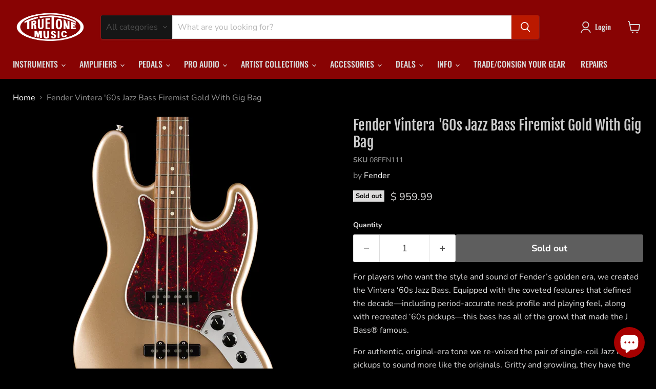

--- FILE ---
content_type: text/html; charset=utf-8
request_url: https://www.truetonemusic.com/products/fender-vintera-60s-jazz-bass-pau-ferro-fingerboard-firemist-gold-1
body_size: 45193
content:
<!doctype html>
<html class="no-js no-touch" lang="en">
  <head>
  <script>
    window.Store = window.Store || {};
    window.Store.id = 7892433;
  </script>
    <meta charset="utf-8">
    <meta http-equiv="x-ua-compatible" content="IE=edge">

    <link rel="preconnect" href="https://cdn.shopify.com">
    <link rel="preconnect" href="https://fonts.shopifycdn.com">
    <link rel="preconnect" href="https://v.shopify.com">
    <link rel="preconnect" href="https://cdn.shopifycloud.com">

    <title>Fender Vintera &#39;60s Jazz Bass Firemist Gold With Gig Bag — Truetone Music</title>

    
      <meta name="description" content="For players who want the style and sound of Fender’s golden era, we created the Vintera ‘60s Jazz Bass. Equipped with the coveted features that defined the decade—including period-accurate neck profile and playing feel, along with recreated ‘60s pickups—this bass has all of the growl that made the J Bass® famous. For a">
    

    

    
      <link rel="canonical" href="https://www.truetonemusic.com/products/fender-vintera-60s-jazz-bass-pau-ferro-fingerboard-firemist-gold-1" />
    

    <meta name="viewport" content="width=device-width">

    
    















<meta property="og:site_name" content="Truetone Music">
<meta property="og:url" content="https://www.truetonemusic.com/products/fender-vintera-60s-jazz-bass-pau-ferro-fingerboard-firemist-gold-1">
<meta property="og:title" content="Fender Vintera &#39;60s Jazz Bass Firemist Gold With Gig Bag">
<meta property="og:type" content="website">
<meta property="og:description" content="For players who want the style and sound of Fender’s golden era, we created the Vintera ‘60s Jazz Bass. Equipped with the coveted features that defined the decade—including period-accurate neck profile and playing feel, along with recreated ‘60s pickups—this bass has all of the growl that made the J Bass® famous. For a">




    
    
    

    
    
    <meta
      property="og:image"
      content="https://www.truetonemusic.com/cdn/shop/products/FenLRG_e8dbae88-7272-4ed9-a656-e7313e7e40e7_1200x1200.jpg?v=1710411236"
    />
    <meta
      property="og:image:secure_url"
      content="https://www.truetonemusic.com/cdn/shop/products/FenLRG_e8dbae88-7272-4ed9-a656-e7313e7e40e7_1200x1200.jpg?v=1710411236"
    />
    <meta property="og:image:width" content="1200" />
    <meta property="og:image:height" content="1200" />
    
    
    <meta property="og:image:alt" content="Fender Vintera '60s Jazz Bass Firemist Gold With Gig Bag" />
  









  <meta name="twitter:site" content="@truetonemusic">








<meta name="twitter:title" content="Fender Vintera &#39;60s Jazz Bass Firemist Gold With Gig Bag">
<meta name="twitter:description" content="For players who want the style and sound of Fender’s golden era, we created the Vintera ‘60s Jazz Bass. Equipped with the coveted features that defined the decade—including period-accurate neck profile and playing feel, along with recreated ‘60s pickups—this bass has all of the growl that made the J Bass® famous. For a">


    
    
    
      
      
      <meta name="twitter:card" content="summary">
    
    
    <meta
      property="twitter:image"
      content="https://www.truetonemusic.com/cdn/shop/products/FenLRG_e8dbae88-7272-4ed9-a656-e7313e7e40e7_1200x1200_crop_center.jpg?v=1710411236"
    />
    <meta property="twitter:image:width" content="1200" />
    <meta property="twitter:image:height" content="1200" />
    
    
    <meta property="twitter:image:alt" content="Fender Vintera &#39;60s Jazz Bass Firemist Gold With Gig Bag" />
  



    <link rel="preload" href="//www.truetonemusic.com/cdn/fonts/oswald/oswald_n5.8ad4910bfdb43e150746ef7aa67f3553e3abe8e2.woff2" as="font" crossorigin="anonymous">
    <link rel="preload" as="style" href="//www.truetonemusic.com/cdn/shop/t/16/assets/theme.css?v=136576509309511088301765932615">

    <script>window.performance && window.performance.mark && window.performance.mark('shopify.content_for_header.start');</script><meta name="google-site-verification" content="fqDyYDw1JaOuSghRGPEHVbPB5yzAgPapUF5An_jI_zo">
<meta id="shopify-digital-wallet" name="shopify-digital-wallet" content="/7892433/digital_wallets/dialog">
<meta name="shopify-checkout-api-token" content="8239a41c326efa80c958ed439d6b3e6f">
<meta id="in-context-paypal-metadata" data-shop-id="7892433" data-venmo-supported="true" data-environment="production" data-locale="en_US" data-paypal-v4="true" data-currency="USD">
<link rel="alternate" type="application/json+oembed" href="https://www.truetonemusic.com/products/fender-vintera-60s-jazz-bass-pau-ferro-fingerboard-firemist-gold-1.oembed">
<script async="async" src="/checkouts/internal/preloads.js?locale=en-US"></script>
<link rel="preconnect" href="https://shop.app" crossorigin="anonymous">
<script async="async" src="https://shop.app/checkouts/internal/preloads.js?locale=en-US&shop_id=7892433" crossorigin="anonymous"></script>
<script id="apple-pay-shop-capabilities" type="application/json">{"shopId":7892433,"countryCode":"US","currencyCode":"USD","merchantCapabilities":["supports3DS"],"merchantId":"gid:\/\/shopify\/Shop\/7892433","merchantName":"Truetone Music","requiredBillingContactFields":["postalAddress","email"],"requiredShippingContactFields":["postalAddress","email"],"shippingType":"shipping","supportedNetworks":["visa","masterCard","amex","discover","elo","jcb"],"total":{"type":"pending","label":"Truetone Music","amount":"1.00"},"shopifyPaymentsEnabled":true,"supportsSubscriptions":true}</script>
<script id="shopify-features" type="application/json">{"accessToken":"8239a41c326efa80c958ed439d6b3e6f","betas":["rich-media-storefront-analytics"],"domain":"www.truetonemusic.com","predictiveSearch":true,"shopId":7892433,"locale":"en"}</script>
<script>var Shopify = Shopify || {};
Shopify.shop = "truetone-music.myshopify.com";
Shopify.locale = "en";
Shopify.currency = {"active":"USD","rate":"1.0"};
Shopify.country = "US";
Shopify.theme = {"name":"Empire (10-25-2022) (5-31-2023)","id":137079455987,"schema_name":"Empire","schema_version":"9.0.1","theme_store_id":null,"role":"main"};
Shopify.theme.handle = "null";
Shopify.theme.style = {"id":null,"handle":null};
Shopify.cdnHost = "www.truetonemusic.com/cdn";
Shopify.routes = Shopify.routes || {};
Shopify.routes.root = "/";</script>
<script type="module">!function(o){(o.Shopify=o.Shopify||{}).modules=!0}(window);</script>
<script>!function(o){function n(){var o=[];function n(){o.push(Array.prototype.slice.apply(arguments))}return n.q=o,n}var t=o.Shopify=o.Shopify||{};t.loadFeatures=n(),t.autoloadFeatures=n()}(window);</script>
<script>
  window.ShopifyPay = window.ShopifyPay || {};
  window.ShopifyPay.apiHost = "shop.app\/pay";
  window.ShopifyPay.redirectState = null;
</script>
<script id="shop-js-analytics" type="application/json">{"pageType":"product"}</script>
<script defer="defer" async type="module" src="//www.truetonemusic.com/cdn/shopifycloud/shop-js/modules/v2/client.init-shop-cart-sync_CG-L-Qzi.en.esm.js"></script>
<script defer="defer" async type="module" src="//www.truetonemusic.com/cdn/shopifycloud/shop-js/modules/v2/chunk.common_B8yXDTDb.esm.js"></script>
<script type="module">
  await import("//www.truetonemusic.com/cdn/shopifycloud/shop-js/modules/v2/client.init-shop-cart-sync_CG-L-Qzi.en.esm.js");
await import("//www.truetonemusic.com/cdn/shopifycloud/shop-js/modules/v2/chunk.common_B8yXDTDb.esm.js");

  window.Shopify.SignInWithShop?.initShopCartSync?.({"fedCMEnabled":true,"windoidEnabled":true});

</script>
<script defer="defer" async type="module" src="//www.truetonemusic.com/cdn/shopifycloud/shop-js/modules/v2/client.payment-terms_BFsudFhJ.en.esm.js"></script>
<script defer="defer" async type="module" src="//www.truetonemusic.com/cdn/shopifycloud/shop-js/modules/v2/chunk.common_B8yXDTDb.esm.js"></script>
<script defer="defer" async type="module" src="//www.truetonemusic.com/cdn/shopifycloud/shop-js/modules/v2/chunk.modal_dvVUSHam.esm.js"></script>
<script type="module">
  await import("//www.truetonemusic.com/cdn/shopifycloud/shop-js/modules/v2/client.payment-terms_BFsudFhJ.en.esm.js");
await import("//www.truetonemusic.com/cdn/shopifycloud/shop-js/modules/v2/chunk.common_B8yXDTDb.esm.js");
await import("//www.truetonemusic.com/cdn/shopifycloud/shop-js/modules/v2/chunk.modal_dvVUSHam.esm.js");

  
</script>
<script>
  window.Shopify = window.Shopify || {};
  if (!window.Shopify.featureAssets) window.Shopify.featureAssets = {};
  window.Shopify.featureAssets['shop-js'] = {"shop-cart-sync":["modules/v2/client.shop-cart-sync_C7TtgCZT.en.esm.js","modules/v2/chunk.common_B8yXDTDb.esm.js"],"shop-button":["modules/v2/client.shop-button_aOcg-RjH.en.esm.js","modules/v2/chunk.common_B8yXDTDb.esm.js"],"init-shop-email-lookup-coordinator":["modules/v2/client.init-shop-email-lookup-coordinator_D-37GF_a.en.esm.js","modules/v2/chunk.common_B8yXDTDb.esm.js"],"init-fed-cm":["modules/v2/client.init-fed-cm_DGh7x7ZX.en.esm.js","modules/v2/chunk.common_B8yXDTDb.esm.js"],"init-windoid":["modules/v2/client.init-windoid_C5PxDKWE.en.esm.js","modules/v2/chunk.common_B8yXDTDb.esm.js"],"shop-toast-manager":["modules/v2/client.shop-toast-manager_BmSBWum3.en.esm.js","modules/v2/chunk.common_B8yXDTDb.esm.js"],"shop-cash-offers":["modules/v2/client.shop-cash-offers_DkchToOx.en.esm.js","modules/v2/chunk.common_B8yXDTDb.esm.js","modules/v2/chunk.modal_dvVUSHam.esm.js"],"init-shop-cart-sync":["modules/v2/client.init-shop-cart-sync_CG-L-Qzi.en.esm.js","modules/v2/chunk.common_B8yXDTDb.esm.js"],"avatar":["modules/v2/client.avatar_BTnouDA3.en.esm.js"],"shop-login-button":["modules/v2/client.shop-login-button_DrVPCwAQ.en.esm.js","modules/v2/chunk.common_B8yXDTDb.esm.js","modules/v2/chunk.modal_dvVUSHam.esm.js"],"pay-button":["modules/v2/client.pay-button_Cw45D1uM.en.esm.js","modules/v2/chunk.common_B8yXDTDb.esm.js"],"init-customer-accounts":["modules/v2/client.init-customer-accounts_BNYsaOzg.en.esm.js","modules/v2/client.shop-login-button_DrVPCwAQ.en.esm.js","modules/v2/chunk.common_B8yXDTDb.esm.js","modules/v2/chunk.modal_dvVUSHam.esm.js"],"checkout-modal":["modules/v2/client.checkout-modal_NoX7b1qq.en.esm.js","modules/v2/chunk.common_B8yXDTDb.esm.js","modules/v2/chunk.modal_dvVUSHam.esm.js"],"init-customer-accounts-sign-up":["modules/v2/client.init-customer-accounts-sign-up_pIEGEpjr.en.esm.js","modules/v2/client.shop-login-button_DrVPCwAQ.en.esm.js","modules/v2/chunk.common_B8yXDTDb.esm.js","modules/v2/chunk.modal_dvVUSHam.esm.js"],"init-shop-for-new-customer-accounts":["modules/v2/client.init-shop-for-new-customer-accounts_BIu2e6le.en.esm.js","modules/v2/client.shop-login-button_DrVPCwAQ.en.esm.js","modules/v2/chunk.common_B8yXDTDb.esm.js","modules/v2/chunk.modal_dvVUSHam.esm.js"],"shop-follow-button":["modules/v2/client.shop-follow-button_B6YY9G4U.en.esm.js","modules/v2/chunk.common_B8yXDTDb.esm.js","modules/v2/chunk.modal_dvVUSHam.esm.js"],"lead-capture":["modules/v2/client.lead-capture_o2hOda6W.en.esm.js","modules/v2/chunk.common_B8yXDTDb.esm.js","modules/v2/chunk.modal_dvVUSHam.esm.js"],"shop-login":["modules/v2/client.shop-login_DA8-MZ-E.en.esm.js","modules/v2/chunk.common_B8yXDTDb.esm.js","modules/v2/chunk.modal_dvVUSHam.esm.js"],"payment-terms":["modules/v2/client.payment-terms_BFsudFhJ.en.esm.js","modules/v2/chunk.common_B8yXDTDb.esm.js","modules/v2/chunk.modal_dvVUSHam.esm.js"]};
</script>
<script>(function() {
  var isLoaded = false;
  function asyncLoad() {
    if (isLoaded) return;
    isLoaded = true;
    var urls = ["\/\/www.powr.io\/powr.js?powr-token=truetone-music.myshopify.com\u0026external-type=shopify\u0026shop=truetone-music.myshopify.com","https:\/\/storage.nfcube.com\/instafeed-d0ff12ae4b87e53429493bc2305912cc.js?shop=truetone-music.myshopify.com","https:\/\/chimpstatic.com\/mcjs-connected\/js\/users\/94802a4ccbc7daceb73d20d49\/713b51b7182bae37b0f288e75.js?shop=truetone-music.myshopify.com"];
    for (var i = 0; i < urls.length; i++) {
      var s = document.createElement('script');
      s.type = 'text/javascript';
      s.async = true;
      s.src = urls[i];
      var x = document.getElementsByTagName('script')[0];
      x.parentNode.insertBefore(s, x);
    }
  };
  if(window.attachEvent) {
    window.attachEvent('onload', asyncLoad);
  } else {
    window.addEventListener('load', asyncLoad, false);
  }
})();</script>
<script id="__st">var __st={"a":7892433,"offset":-28800,"reqid":"145eac9a-7a90-47ad-a09b-47fefda8661f-1768275877","pageurl":"www.truetonemusic.com\/products\/fender-vintera-60s-jazz-bass-pau-ferro-fingerboard-firemist-gold-1","u":"ea659789805b","p":"product","rtyp":"product","rid":4531501629482};</script>
<script>window.ShopifyPaypalV4VisibilityTracking = true;</script>
<script id="captcha-bootstrap">!function(){'use strict';const t='contact',e='account',n='new_comment',o=[[t,t],['blogs',n],['comments',n],[t,'customer']],c=[[e,'customer_login'],[e,'guest_login'],[e,'recover_customer_password'],[e,'create_customer']],r=t=>t.map((([t,e])=>`form[action*='/${t}']:not([data-nocaptcha='true']) input[name='form_type'][value='${e}']`)).join(','),a=t=>()=>t?[...document.querySelectorAll(t)].map((t=>t.form)):[];function s(){const t=[...o],e=r(t);return a(e)}const i='password',u='form_key',d=['recaptcha-v3-token','g-recaptcha-response','h-captcha-response',i],f=()=>{try{return window.sessionStorage}catch{return}},m='__shopify_v',_=t=>t.elements[u];function p(t,e,n=!1){try{const o=window.sessionStorage,c=JSON.parse(o.getItem(e)),{data:r}=function(t){const{data:e,action:n}=t;return t[m]||n?{data:e,action:n}:{data:t,action:n}}(c);for(const[e,n]of Object.entries(r))t.elements[e]&&(t.elements[e].value=n);n&&o.removeItem(e)}catch(o){console.error('form repopulation failed',{error:o})}}const l='form_type',E='cptcha';function T(t){t.dataset[E]=!0}const w=window,h=w.document,L='Shopify',v='ce_forms',y='captcha';let A=!1;((t,e)=>{const n=(g='f06e6c50-85a8-45c8-87d0-21a2b65856fe',I='https://cdn.shopify.com/shopifycloud/storefront-forms-hcaptcha/ce_storefront_forms_captcha_hcaptcha.v1.5.2.iife.js',D={infoText:'Protected by hCaptcha',privacyText:'Privacy',termsText:'Terms'},(t,e,n)=>{const o=w[L][v],c=o.bindForm;if(c)return c(t,g,e,D).then(n);var r;o.q.push([[t,g,e,D],n]),r=I,A||(h.body.append(Object.assign(h.createElement('script'),{id:'captcha-provider',async:!0,src:r})),A=!0)});var g,I,D;w[L]=w[L]||{},w[L][v]=w[L][v]||{},w[L][v].q=[],w[L][y]=w[L][y]||{},w[L][y].protect=function(t,e){n(t,void 0,e),T(t)},Object.freeze(w[L][y]),function(t,e,n,w,h,L){const[v,y,A,g]=function(t,e,n){const i=e?o:[],u=t?c:[],d=[...i,...u],f=r(d),m=r(i),_=r(d.filter((([t,e])=>n.includes(e))));return[a(f),a(m),a(_),s()]}(w,h,L),I=t=>{const e=t.target;return e instanceof HTMLFormElement?e:e&&e.form},D=t=>v().includes(t);t.addEventListener('submit',(t=>{const e=I(t);if(!e)return;const n=D(e)&&!e.dataset.hcaptchaBound&&!e.dataset.recaptchaBound,o=_(e),c=g().includes(e)&&(!o||!o.value);(n||c)&&t.preventDefault(),c&&!n&&(function(t){try{if(!f())return;!function(t){const e=f();if(!e)return;const n=_(t);if(!n)return;const o=n.value;o&&e.removeItem(o)}(t);const e=Array.from(Array(32),(()=>Math.random().toString(36)[2])).join('');!function(t,e){_(t)||t.append(Object.assign(document.createElement('input'),{type:'hidden',name:u})),t.elements[u].value=e}(t,e),function(t,e){const n=f();if(!n)return;const o=[...t.querySelectorAll(`input[type='${i}']`)].map((({name:t})=>t)),c=[...d,...o],r={};for(const[a,s]of new FormData(t).entries())c.includes(a)||(r[a]=s);n.setItem(e,JSON.stringify({[m]:1,action:t.action,data:r}))}(t,e)}catch(e){console.error('failed to persist form',e)}}(e),e.submit())}));const S=(t,e)=>{t&&!t.dataset[E]&&(n(t,e.some((e=>e===t))),T(t))};for(const o of['focusin','change'])t.addEventListener(o,(t=>{const e=I(t);D(e)&&S(e,y())}));const B=e.get('form_key'),M=e.get(l),P=B&&M;t.addEventListener('DOMContentLoaded',(()=>{const t=y();if(P)for(const e of t)e.elements[l].value===M&&p(e,B);[...new Set([...A(),...v().filter((t=>'true'===t.dataset.shopifyCaptcha))])].forEach((e=>S(e,t)))}))}(h,new URLSearchParams(w.location.search),n,t,e,['guest_login'])})(!0,!0)}();</script>
<script integrity="sha256-4kQ18oKyAcykRKYeNunJcIwy7WH5gtpwJnB7kiuLZ1E=" data-source-attribution="shopify.loadfeatures" defer="defer" src="//www.truetonemusic.com/cdn/shopifycloud/storefront/assets/storefront/load_feature-a0a9edcb.js" crossorigin="anonymous"></script>
<script crossorigin="anonymous" defer="defer" src="//www.truetonemusic.com/cdn/shopifycloud/storefront/assets/shopify_pay/storefront-65b4c6d7.js?v=20250812"></script>
<script data-source-attribution="shopify.dynamic_checkout.dynamic.init">var Shopify=Shopify||{};Shopify.PaymentButton=Shopify.PaymentButton||{isStorefrontPortableWallets:!0,init:function(){window.Shopify.PaymentButton.init=function(){};var t=document.createElement("script");t.src="https://www.truetonemusic.com/cdn/shopifycloud/portable-wallets/latest/portable-wallets.en.js",t.type="module",document.head.appendChild(t)}};
</script>
<script data-source-attribution="shopify.dynamic_checkout.buyer_consent">
  function portableWalletsHideBuyerConsent(e){var t=document.getElementById("shopify-buyer-consent"),n=document.getElementById("shopify-subscription-policy-button");t&&n&&(t.classList.add("hidden"),t.setAttribute("aria-hidden","true"),n.removeEventListener("click",e))}function portableWalletsShowBuyerConsent(e){var t=document.getElementById("shopify-buyer-consent"),n=document.getElementById("shopify-subscription-policy-button");t&&n&&(t.classList.remove("hidden"),t.removeAttribute("aria-hidden"),n.addEventListener("click",e))}window.Shopify?.PaymentButton&&(window.Shopify.PaymentButton.hideBuyerConsent=portableWalletsHideBuyerConsent,window.Shopify.PaymentButton.showBuyerConsent=portableWalletsShowBuyerConsent);
</script>
<script>
  function portableWalletsCleanup(e){e&&e.src&&console.error("Failed to load portable wallets script "+e.src);var t=document.querySelectorAll("shopify-accelerated-checkout .shopify-payment-button__skeleton, shopify-accelerated-checkout-cart .wallet-cart-button__skeleton"),e=document.getElementById("shopify-buyer-consent");for(let e=0;e<t.length;e++)t[e].remove();e&&e.remove()}function portableWalletsNotLoadedAsModule(e){e instanceof ErrorEvent&&"string"==typeof e.message&&e.message.includes("import.meta")&&"string"==typeof e.filename&&e.filename.includes("portable-wallets")&&(window.removeEventListener("error",portableWalletsNotLoadedAsModule),window.Shopify.PaymentButton.failedToLoad=e,"loading"===document.readyState?document.addEventListener("DOMContentLoaded",window.Shopify.PaymentButton.init):window.Shopify.PaymentButton.init())}window.addEventListener("error",portableWalletsNotLoadedAsModule);
</script>

<script type="module" src="https://www.truetonemusic.com/cdn/shopifycloud/portable-wallets/latest/portable-wallets.en.js" onError="portableWalletsCleanup(this)" crossorigin="anonymous"></script>
<script nomodule>
  document.addEventListener("DOMContentLoaded", portableWalletsCleanup);
</script>

<link id="shopify-accelerated-checkout-styles" rel="stylesheet" media="screen" href="https://www.truetonemusic.com/cdn/shopifycloud/portable-wallets/latest/accelerated-checkout-backwards-compat.css" crossorigin="anonymous">
<style id="shopify-accelerated-checkout-cart">
        #shopify-buyer-consent {
  margin-top: 1em;
  display: inline-block;
  width: 100%;
}

#shopify-buyer-consent.hidden {
  display: none;
}

#shopify-subscription-policy-button {
  background: none;
  border: none;
  padding: 0;
  text-decoration: underline;
  font-size: inherit;
  cursor: pointer;
}

#shopify-subscription-policy-button::before {
  box-shadow: none;
}

      </style>

<script>window.performance && window.performance.mark && window.performance.mark('shopify.content_for_header.end');</script>

    <link href="//www.truetonemusic.com/cdn/shop/t/16/assets/theme.css?v=136576509309511088301765932615" rel="stylesheet" type="text/css" media="all" />

    
    <script>
      window.Theme = window.Theme || {};
      window.Theme.version = '9.0.1';
      window.Theme.name = 'Empire';
      window.Theme.routes = {
        "root_url": "/",
        "account_url": "/account",
        "account_login_url": "https://www.truetonemusic.com/customer_authentication/redirect?locale=en&region_country=US",
        "account_logout_url": "/account/logout",
        "account_register_url": "https://shopify.com/7892433/account?locale=en",
        "account_addresses_url": "/account/addresses",
        "collections_url": "/collections",
        "all_products_collection_url": "/collections/all",
        "search_url": "/search",
        "predictive_search_url": "/search/suggest",
        "cart_url": "/cart",
        "cart_add_url": "/cart/add",
        "cart_change_url": "/cart/change",
        "cart_clear_url": "/cart/clear",
        "product_recommendations_url": "/recommendations/products",
      };
    </script>
    
<script src="https://cdn.shopify.com/extensions/7bc9bb47-adfa-4267-963e-cadee5096caf/inbox-1252/assets/inbox-chat-loader.js" type="text/javascript" defer="defer"></script>
<link href="https://monorail-edge.shopifysvc.com" rel="dns-prefetch">
<script>(function(){if ("sendBeacon" in navigator && "performance" in window) {try {var session_token_from_headers = performance.getEntriesByType('navigation')[0].serverTiming.find(x => x.name == '_s').description;} catch {var session_token_from_headers = undefined;}var session_cookie_matches = document.cookie.match(/_shopify_s=([^;]*)/);var session_token_from_cookie = session_cookie_matches && session_cookie_matches.length === 2 ? session_cookie_matches[1] : "";var session_token = session_token_from_headers || session_token_from_cookie || "";function handle_abandonment_event(e) {var entries = performance.getEntries().filter(function(entry) {return /monorail-edge.shopifysvc.com/.test(entry.name);});if (!window.abandonment_tracked && entries.length === 0) {window.abandonment_tracked = true;var currentMs = Date.now();var navigation_start = performance.timing.navigationStart;var payload = {shop_id: 7892433,url: window.location.href,navigation_start,duration: currentMs - navigation_start,session_token,page_type: "product"};window.navigator.sendBeacon("https://monorail-edge.shopifysvc.com/v1/produce", JSON.stringify({schema_id: "online_store_buyer_site_abandonment/1.1",payload: payload,metadata: {event_created_at_ms: currentMs,event_sent_at_ms: currentMs}}));}}window.addEventListener('pagehide', handle_abandonment_event);}}());</script>
<script id="web-pixels-manager-setup">(function e(e,d,r,n,o){if(void 0===o&&(o={}),!Boolean(null===(a=null===(i=window.Shopify)||void 0===i?void 0:i.analytics)||void 0===a?void 0:a.replayQueue)){var i,a;window.Shopify=window.Shopify||{};var t=window.Shopify;t.analytics=t.analytics||{};var s=t.analytics;s.replayQueue=[],s.publish=function(e,d,r){return s.replayQueue.push([e,d,r]),!0};try{self.performance.mark("wpm:start")}catch(e){}var l=function(){var e={modern:/Edge?\/(1{2}[4-9]|1[2-9]\d|[2-9]\d{2}|\d{4,})\.\d+(\.\d+|)|Firefox\/(1{2}[4-9]|1[2-9]\d|[2-9]\d{2}|\d{4,})\.\d+(\.\d+|)|Chrom(ium|e)\/(9{2}|\d{3,})\.\d+(\.\d+|)|(Maci|X1{2}).+ Version\/(15\.\d+|(1[6-9]|[2-9]\d|\d{3,})\.\d+)([,.]\d+|)( \(\w+\)|)( Mobile\/\w+|) Safari\/|Chrome.+OPR\/(9{2}|\d{3,})\.\d+\.\d+|(CPU[ +]OS|iPhone[ +]OS|CPU[ +]iPhone|CPU IPhone OS|CPU iPad OS)[ +]+(15[._]\d+|(1[6-9]|[2-9]\d|\d{3,})[._]\d+)([._]\d+|)|Android:?[ /-](13[3-9]|1[4-9]\d|[2-9]\d{2}|\d{4,})(\.\d+|)(\.\d+|)|Android.+Firefox\/(13[5-9]|1[4-9]\d|[2-9]\d{2}|\d{4,})\.\d+(\.\d+|)|Android.+Chrom(ium|e)\/(13[3-9]|1[4-9]\d|[2-9]\d{2}|\d{4,})\.\d+(\.\d+|)|SamsungBrowser\/([2-9]\d|\d{3,})\.\d+/,legacy:/Edge?\/(1[6-9]|[2-9]\d|\d{3,})\.\d+(\.\d+|)|Firefox\/(5[4-9]|[6-9]\d|\d{3,})\.\d+(\.\d+|)|Chrom(ium|e)\/(5[1-9]|[6-9]\d|\d{3,})\.\d+(\.\d+|)([\d.]+$|.*Safari\/(?![\d.]+ Edge\/[\d.]+$))|(Maci|X1{2}).+ Version\/(10\.\d+|(1[1-9]|[2-9]\d|\d{3,})\.\d+)([,.]\d+|)( \(\w+\)|)( Mobile\/\w+|) Safari\/|Chrome.+OPR\/(3[89]|[4-9]\d|\d{3,})\.\d+\.\d+|(CPU[ +]OS|iPhone[ +]OS|CPU[ +]iPhone|CPU IPhone OS|CPU iPad OS)[ +]+(10[._]\d+|(1[1-9]|[2-9]\d|\d{3,})[._]\d+)([._]\d+|)|Android:?[ /-](13[3-9]|1[4-9]\d|[2-9]\d{2}|\d{4,})(\.\d+|)(\.\d+|)|Mobile Safari.+OPR\/([89]\d|\d{3,})\.\d+\.\d+|Android.+Firefox\/(13[5-9]|1[4-9]\d|[2-9]\d{2}|\d{4,})\.\d+(\.\d+|)|Android.+Chrom(ium|e)\/(13[3-9]|1[4-9]\d|[2-9]\d{2}|\d{4,})\.\d+(\.\d+|)|Android.+(UC? ?Browser|UCWEB|U3)[ /]?(15\.([5-9]|\d{2,})|(1[6-9]|[2-9]\d|\d{3,})\.\d+)\.\d+|SamsungBrowser\/(5\.\d+|([6-9]|\d{2,})\.\d+)|Android.+MQ{2}Browser\/(14(\.(9|\d{2,})|)|(1[5-9]|[2-9]\d|\d{3,})(\.\d+|))(\.\d+|)|K[Aa][Ii]OS\/(3\.\d+|([4-9]|\d{2,})\.\d+)(\.\d+|)/},d=e.modern,r=e.legacy,n=navigator.userAgent;return n.match(d)?"modern":n.match(r)?"legacy":"unknown"}(),u="modern"===l?"modern":"legacy",c=(null!=n?n:{modern:"",legacy:""})[u],f=function(e){return[e.baseUrl,"/wpm","/b",e.hashVersion,"modern"===e.buildTarget?"m":"l",".js"].join("")}({baseUrl:d,hashVersion:r,buildTarget:u}),m=function(e){var d=e.version,r=e.bundleTarget,n=e.surface,o=e.pageUrl,i=e.monorailEndpoint;return{emit:function(e){var a=e.status,t=e.errorMsg,s=(new Date).getTime(),l=JSON.stringify({metadata:{event_sent_at_ms:s},events:[{schema_id:"web_pixels_manager_load/3.1",payload:{version:d,bundle_target:r,page_url:o,status:a,surface:n,error_msg:t},metadata:{event_created_at_ms:s}}]});if(!i)return console&&console.warn&&console.warn("[Web Pixels Manager] No Monorail endpoint provided, skipping logging."),!1;try{return self.navigator.sendBeacon.bind(self.navigator)(i,l)}catch(e){}var u=new XMLHttpRequest;try{return u.open("POST",i,!0),u.setRequestHeader("Content-Type","text/plain"),u.send(l),!0}catch(e){return console&&console.warn&&console.warn("[Web Pixels Manager] Got an unhandled error while logging to Monorail."),!1}}}}({version:r,bundleTarget:l,surface:e.surface,pageUrl:self.location.href,monorailEndpoint:e.monorailEndpoint});try{o.browserTarget=l,function(e){var d=e.src,r=e.async,n=void 0===r||r,o=e.onload,i=e.onerror,a=e.sri,t=e.scriptDataAttributes,s=void 0===t?{}:t,l=document.createElement("script"),u=document.querySelector("head"),c=document.querySelector("body");if(l.async=n,l.src=d,a&&(l.integrity=a,l.crossOrigin="anonymous"),s)for(var f in s)if(Object.prototype.hasOwnProperty.call(s,f))try{l.dataset[f]=s[f]}catch(e){}if(o&&l.addEventListener("load",o),i&&l.addEventListener("error",i),u)u.appendChild(l);else{if(!c)throw new Error("Did not find a head or body element to append the script");c.appendChild(l)}}({src:f,async:!0,onload:function(){if(!function(){var e,d;return Boolean(null===(d=null===(e=window.Shopify)||void 0===e?void 0:e.analytics)||void 0===d?void 0:d.initialized)}()){var d=window.webPixelsManager.init(e)||void 0;if(d){var r=window.Shopify.analytics;r.replayQueue.forEach((function(e){var r=e[0],n=e[1],o=e[2];d.publishCustomEvent(r,n,o)})),r.replayQueue=[],r.publish=d.publishCustomEvent,r.visitor=d.visitor,r.initialized=!0}}},onerror:function(){return m.emit({status:"failed",errorMsg:"".concat(f," has failed to load")})},sri:function(e){var d=/^sha384-[A-Za-z0-9+/=]+$/;return"string"==typeof e&&d.test(e)}(c)?c:"",scriptDataAttributes:o}),m.emit({status:"loading"})}catch(e){m.emit({status:"failed",errorMsg:(null==e?void 0:e.message)||"Unknown error"})}}})({shopId: 7892433,storefrontBaseUrl: "https://www.truetonemusic.com",extensionsBaseUrl: "https://extensions.shopifycdn.com/cdn/shopifycloud/web-pixels-manager",monorailEndpoint: "https://monorail-edge.shopifysvc.com/unstable/produce_batch",surface: "storefront-renderer",enabledBetaFlags: ["2dca8a86","a0d5f9d2"],webPixelsConfigList: [{"id":"521208051","configuration":"{\"config\":\"{\\\"pixel_id\\\":\\\"G-0BJVC2FKZP\\\",\\\"target_country\\\":\\\"US\\\",\\\"gtag_events\\\":[{\\\"type\\\":\\\"search\\\",\\\"action_label\\\":[\\\"G-0BJVC2FKZP\\\",\\\"AW-882103561\\\/e0ZMCLO91c8ZEImqz6QD\\\"]},{\\\"type\\\":\\\"begin_checkout\\\",\\\"action_label\\\":[\\\"G-0BJVC2FKZP\\\",\\\"AW-882103561\\\/dfd0CLm91c8ZEImqz6QD\\\"]},{\\\"type\\\":\\\"view_item\\\",\\\"action_label\\\":[\\\"G-0BJVC2FKZP\\\",\\\"AW-882103561\\\/0_IICLC91c8ZEImqz6QD\\\",\\\"MC-VS9Y4K1TDR\\\"]},{\\\"type\\\":\\\"purchase\\\",\\\"action_label\\\":[\\\"G-0BJVC2FKZP\\\",\\\"AW-882103561\\\/wBH3CKq91c8ZEImqz6QD\\\",\\\"MC-VS9Y4K1TDR\\\"]},{\\\"type\\\":\\\"page_view\\\",\\\"action_label\\\":[\\\"G-0BJVC2FKZP\\\",\\\"AW-882103561\\\/1MXhCK291c8ZEImqz6QD\\\",\\\"MC-VS9Y4K1TDR\\\"]},{\\\"type\\\":\\\"add_payment_info\\\",\\\"action_label\\\":[\\\"G-0BJVC2FKZP\\\",\\\"AW-882103561\\\/dk9wCLy91c8ZEImqz6QD\\\"]},{\\\"type\\\":\\\"add_to_cart\\\",\\\"action_label\\\":[\\\"G-0BJVC2FKZP\\\",\\\"AW-882103561\\\/pKUGCLa91c8ZEImqz6QD\\\"]}],\\\"enable_monitoring_mode\\\":false}\"}","eventPayloadVersion":"v1","runtimeContext":"OPEN","scriptVersion":"b2a88bafab3e21179ed38636efcd8a93","type":"APP","apiClientId":1780363,"privacyPurposes":[],"dataSharingAdjustments":{"protectedCustomerApprovalScopes":["read_customer_address","read_customer_email","read_customer_name","read_customer_personal_data","read_customer_phone"]}},{"id":"shopify-app-pixel","configuration":"{}","eventPayloadVersion":"v1","runtimeContext":"STRICT","scriptVersion":"0450","apiClientId":"shopify-pixel","type":"APP","privacyPurposes":["ANALYTICS","MARKETING"]},{"id":"shopify-custom-pixel","eventPayloadVersion":"v1","runtimeContext":"LAX","scriptVersion":"0450","apiClientId":"shopify-pixel","type":"CUSTOM","privacyPurposes":["ANALYTICS","MARKETING"]}],isMerchantRequest: false,initData: {"shop":{"name":"Truetone Music","paymentSettings":{"currencyCode":"USD"},"myshopifyDomain":"truetone-music.myshopify.com","countryCode":"US","storefrontUrl":"https:\/\/www.truetonemusic.com"},"customer":null,"cart":null,"checkout":null,"productVariants":[{"price":{"amount":959.99,"currencyCode":"USD"},"product":{"title":"Fender Vintera '60s Jazz Bass Firemist Gold With Gig Bag","vendor":"Fender","id":"4531501629482","untranslatedTitle":"Fender Vintera '60s Jazz Bass Firemist Gold With Gig Bag","url":"\/products\/fender-vintera-60s-jazz-bass-pau-ferro-fingerboard-firemist-gold-1","type":"Bass"},"id":"31833196265514","image":{"src":"\/\/www.truetonemusic.com\/cdn\/shop\/products\/FenLRG_e8dbae88-7272-4ed9-a656-e7313e7e40e7.jpg?v=1710411236"},"sku":"08FEN111","title":"Default Title","untranslatedTitle":"Default Title"}],"purchasingCompany":null},},"https://www.truetonemusic.com/cdn","7cecd0b6w90c54c6cpe92089d5m57a67346",{"modern":"","legacy":""},{"shopId":"7892433","storefrontBaseUrl":"https:\/\/www.truetonemusic.com","extensionBaseUrl":"https:\/\/extensions.shopifycdn.com\/cdn\/shopifycloud\/web-pixels-manager","surface":"storefront-renderer","enabledBetaFlags":"[\"2dca8a86\", \"a0d5f9d2\"]","isMerchantRequest":"false","hashVersion":"7cecd0b6w90c54c6cpe92089d5m57a67346","publish":"custom","events":"[[\"page_viewed\",{}],[\"product_viewed\",{\"productVariant\":{\"price\":{\"amount\":959.99,\"currencyCode\":\"USD\"},\"product\":{\"title\":\"Fender Vintera '60s Jazz Bass Firemist Gold With Gig Bag\",\"vendor\":\"Fender\",\"id\":\"4531501629482\",\"untranslatedTitle\":\"Fender Vintera '60s Jazz Bass Firemist Gold With Gig Bag\",\"url\":\"\/products\/fender-vintera-60s-jazz-bass-pau-ferro-fingerboard-firemist-gold-1\",\"type\":\"Bass\"},\"id\":\"31833196265514\",\"image\":{\"src\":\"\/\/www.truetonemusic.com\/cdn\/shop\/products\/FenLRG_e8dbae88-7272-4ed9-a656-e7313e7e40e7.jpg?v=1710411236\"},\"sku\":\"08FEN111\",\"title\":\"Default Title\",\"untranslatedTitle\":\"Default Title\"}}]]"});</script><script>
  window.ShopifyAnalytics = window.ShopifyAnalytics || {};
  window.ShopifyAnalytics.meta = window.ShopifyAnalytics.meta || {};
  window.ShopifyAnalytics.meta.currency = 'USD';
  var meta = {"product":{"id":4531501629482,"gid":"gid:\/\/shopify\/Product\/4531501629482","vendor":"Fender","type":"Bass","handle":"fender-vintera-60s-jazz-bass-pau-ferro-fingerboard-firemist-gold-1","variants":[{"id":31833196265514,"price":95999,"name":"Fender Vintera '60s Jazz Bass Firemist Gold With Gig Bag","public_title":null,"sku":"08FEN111"}],"remote":false},"page":{"pageType":"product","resourceType":"product","resourceId":4531501629482,"requestId":"145eac9a-7a90-47ad-a09b-47fefda8661f-1768275877"}};
  for (var attr in meta) {
    window.ShopifyAnalytics.meta[attr] = meta[attr];
  }
</script>
<script class="analytics">
  (function () {
    var customDocumentWrite = function(content) {
      var jquery = null;

      if (window.jQuery) {
        jquery = window.jQuery;
      } else if (window.Checkout && window.Checkout.$) {
        jquery = window.Checkout.$;
      }

      if (jquery) {
        jquery('body').append(content);
      }
    };

    var hasLoggedConversion = function(token) {
      if (token) {
        return document.cookie.indexOf('loggedConversion=' + token) !== -1;
      }
      return false;
    }

    var setCookieIfConversion = function(token) {
      if (token) {
        var twoMonthsFromNow = new Date(Date.now());
        twoMonthsFromNow.setMonth(twoMonthsFromNow.getMonth() + 2);

        document.cookie = 'loggedConversion=' + token + '; expires=' + twoMonthsFromNow;
      }
    }

    var trekkie = window.ShopifyAnalytics.lib = window.trekkie = window.trekkie || [];
    if (trekkie.integrations) {
      return;
    }
    trekkie.methods = [
      'identify',
      'page',
      'ready',
      'track',
      'trackForm',
      'trackLink'
    ];
    trekkie.factory = function(method) {
      return function() {
        var args = Array.prototype.slice.call(arguments);
        args.unshift(method);
        trekkie.push(args);
        return trekkie;
      };
    };
    for (var i = 0; i < trekkie.methods.length; i++) {
      var key = trekkie.methods[i];
      trekkie[key] = trekkie.factory(key);
    }
    trekkie.load = function(config) {
      trekkie.config = config || {};
      trekkie.config.initialDocumentCookie = document.cookie;
      var first = document.getElementsByTagName('script')[0];
      var script = document.createElement('script');
      script.type = 'text/javascript';
      script.onerror = function(e) {
        var scriptFallback = document.createElement('script');
        scriptFallback.type = 'text/javascript';
        scriptFallback.onerror = function(error) {
                var Monorail = {
      produce: function produce(monorailDomain, schemaId, payload) {
        var currentMs = new Date().getTime();
        var event = {
          schema_id: schemaId,
          payload: payload,
          metadata: {
            event_created_at_ms: currentMs,
            event_sent_at_ms: currentMs
          }
        };
        return Monorail.sendRequest("https://" + monorailDomain + "/v1/produce", JSON.stringify(event));
      },
      sendRequest: function sendRequest(endpointUrl, payload) {
        // Try the sendBeacon API
        if (window && window.navigator && typeof window.navigator.sendBeacon === 'function' && typeof window.Blob === 'function' && !Monorail.isIos12()) {
          var blobData = new window.Blob([payload], {
            type: 'text/plain'
          });

          if (window.navigator.sendBeacon(endpointUrl, blobData)) {
            return true;
          } // sendBeacon was not successful

        } // XHR beacon

        var xhr = new XMLHttpRequest();

        try {
          xhr.open('POST', endpointUrl);
          xhr.setRequestHeader('Content-Type', 'text/plain');
          xhr.send(payload);
        } catch (e) {
          console.log(e);
        }

        return false;
      },
      isIos12: function isIos12() {
        return window.navigator.userAgent.lastIndexOf('iPhone; CPU iPhone OS 12_') !== -1 || window.navigator.userAgent.lastIndexOf('iPad; CPU OS 12_') !== -1;
      }
    };
    Monorail.produce('monorail-edge.shopifysvc.com',
      'trekkie_storefront_load_errors/1.1',
      {shop_id: 7892433,
      theme_id: 137079455987,
      app_name: "storefront",
      context_url: window.location.href,
      source_url: "//www.truetonemusic.com/cdn/s/trekkie.storefront.55c6279c31a6628627b2ba1c5ff367020da294e2.min.js"});

        };
        scriptFallback.async = true;
        scriptFallback.src = '//www.truetonemusic.com/cdn/s/trekkie.storefront.55c6279c31a6628627b2ba1c5ff367020da294e2.min.js';
        first.parentNode.insertBefore(scriptFallback, first);
      };
      script.async = true;
      script.src = '//www.truetonemusic.com/cdn/s/trekkie.storefront.55c6279c31a6628627b2ba1c5ff367020da294e2.min.js';
      first.parentNode.insertBefore(script, first);
    };
    trekkie.load(
      {"Trekkie":{"appName":"storefront","development":false,"defaultAttributes":{"shopId":7892433,"isMerchantRequest":null,"themeId":137079455987,"themeCityHash":"4537797458564179883","contentLanguage":"en","currency":"USD","eventMetadataId":"432fd7a0-02cf-498b-82a8-8af6f1c6b870"},"isServerSideCookieWritingEnabled":true,"monorailRegion":"shop_domain","enabledBetaFlags":["65f19447"]},"Session Attribution":{},"S2S":{"facebookCapiEnabled":false,"source":"trekkie-storefront-renderer","apiClientId":580111}}
    );

    var loaded = false;
    trekkie.ready(function() {
      if (loaded) return;
      loaded = true;

      window.ShopifyAnalytics.lib = window.trekkie;

      var originalDocumentWrite = document.write;
      document.write = customDocumentWrite;
      try { window.ShopifyAnalytics.merchantGoogleAnalytics.call(this); } catch(error) {};
      document.write = originalDocumentWrite;

      window.ShopifyAnalytics.lib.page(null,{"pageType":"product","resourceType":"product","resourceId":4531501629482,"requestId":"145eac9a-7a90-47ad-a09b-47fefda8661f-1768275877","shopifyEmitted":true});

      var match = window.location.pathname.match(/checkouts\/(.+)\/(thank_you|post_purchase)/)
      var token = match? match[1]: undefined;
      if (!hasLoggedConversion(token)) {
        setCookieIfConversion(token);
        window.ShopifyAnalytics.lib.track("Viewed Product",{"currency":"USD","variantId":31833196265514,"productId":4531501629482,"productGid":"gid:\/\/shopify\/Product\/4531501629482","name":"Fender Vintera '60s Jazz Bass Firemist Gold With Gig Bag","price":"959.99","sku":"08FEN111","brand":"Fender","variant":null,"category":"Bass","nonInteraction":true,"remote":false},undefined,undefined,{"shopifyEmitted":true});
      window.ShopifyAnalytics.lib.track("monorail:\/\/trekkie_storefront_viewed_product\/1.1",{"currency":"USD","variantId":31833196265514,"productId":4531501629482,"productGid":"gid:\/\/shopify\/Product\/4531501629482","name":"Fender Vintera '60s Jazz Bass Firemist Gold With Gig Bag","price":"959.99","sku":"08FEN111","brand":"Fender","variant":null,"category":"Bass","nonInteraction":true,"remote":false,"referer":"https:\/\/www.truetonemusic.com\/products\/fender-vintera-60s-jazz-bass-pau-ferro-fingerboard-firemist-gold-1"});
      }
    });


        var eventsListenerScript = document.createElement('script');
        eventsListenerScript.async = true;
        eventsListenerScript.src = "//www.truetonemusic.com/cdn/shopifycloud/storefront/assets/shop_events_listener-3da45d37.js";
        document.getElementsByTagName('head')[0].appendChild(eventsListenerScript);

})();</script>
<script
  defer
  src="https://www.truetonemusic.com/cdn/shopifycloud/perf-kit/shopify-perf-kit-3.0.3.min.js"
  data-application="storefront-renderer"
  data-shop-id="7892433"
  data-render-region="gcp-us-central1"
  data-page-type="product"
  data-theme-instance-id="137079455987"
  data-theme-name="Empire"
  data-theme-version="9.0.1"
  data-monorail-region="shop_domain"
  data-resource-timing-sampling-rate="10"
  data-shs="true"
  data-shs-beacon="true"
  data-shs-export-with-fetch="true"
  data-shs-logs-sample-rate="1"
  data-shs-beacon-endpoint="https://www.truetonemusic.com/api/collect"
></script>
</head>

  <body class="template-product" data-instant-allow-query-string >
    <script>
      document.documentElement.className=document.documentElement.className.replace(/\bno-js\b/,'js');
      if(window.Shopify&&window.Shopify.designMode)document.documentElement.className+=' in-theme-editor';
      if(('ontouchstart' in window)||window.DocumentTouch&&document instanceof DocumentTouch)document.documentElement.className=document.documentElement.className.replace(/\bno-touch\b/,'has-touch');
    </script>

    
    <svg
      class="icon-star-reference"
      aria-hidden="true"
      focusable="false"
      role="presentation"
      xmlns="http://www.w3.org/2000/svg" width="20" height="20" viewBox="3 3 17 17" fill="none"
    >
      <symbol id="icon-star">
        <rect class="icon-star-background" width="20" height="20" fill="currentColor"/>
        <path d="M10 3L12.163 7.60778L17 8.35121L13.5 11.9359L14.326 17L10 14.6078L5.674 17L6.5 11.9359L3 8.35121L7.837 7.60778L10 3Z" stroke="currentColor" stroke-width="2" stroke-linecap="round" stroke-linejoin="round" fill="none"/>
      </symbol>
      <clipPath id="icon-star-clip">
        <path d="M10 3L12.163 7.60778L17 8.35121L13.5 11.9359L14.326 17L10 14.6078L5.674 17L6.5 11.9359L3 8.35121L7.837 7.60778L10 3Z" stroke="currentColor" stroke-width="2" stroke-linecap="round" stroke-linejoin="round"/>
      </clipPath>
    </svg>
    


    <a class="skip-to-main" href="#site-main">Skip to content</a>

    <!-- BEGIN sections: header-group -->
<div id="shopify-section-sections--16803105407219__header" class="shopify-section shopify-section-group-header-group site-header-wrapper">


<script
  type="application/json"
  data-section-id="sections--16803105407219__header"
  data-section-type="static-header"
  data-section-data>
  {
    "settings": {
      "sticky_header": true,
      "has_box_shadow": false,
      "live_search": {
        "enable": true,
        "money_format": "$ {{amount}}",
        "show_mobile_search_bar": false
      }
    }
  }
</script>





<style data-shopify>
  .site-logo {
    max-width: 195px;
  }

  .site-logo-image {
    max-height: 66px;
  }
</style>

<header
  class="site-header site-header-nav--open"
  role="banner"
  data-site-header
>
  <div
    class="
      site-header-main
      
        site-header--full-width
      
    "
    data-site-header-main
    data-site-header-sticky
    
      data-site-header-mobile-search-button
    
  >
    <button class="site-header-menu-toggle" data-menu-toggle>
      <div class="site-header-menu-toggle--button" tabindex="-1">
        <span class="toggle-icon--bar toggle-icon--bar-top"></span>
        <span class="toggle-icon--bar toggle-icon--bar-middle"></span>
        <span class="toggle-icon--bar toggle-icon--bar-bottom"></span>
        <span class="visually-hidden">Menu</span>
      </div>
    </button>

    
      
      
        <button
          class="site-header-mobile-search-button"
          data-mobile-search-button
        >
          
        <div class="site-header-mobile-search-button--button" tabindex="-1">
          <svg
  aria-hidden="true"
  focusable="false"
  role="presentation"
  xmlns="http://www.w3.org/2000/svg"
  width="23"
  height="24"
  fill="none"
  viewBox="0 0 23 24"
>
  <path d="M21 21L15.5 15.5" stroke="currentColor" stroke-width="2" stroke-linecap="round"/>
  <circle cx="10" cy="9" r="8" stroke="currentColor" stroke-width="2"/>
</svg>

        </div>
      
        </button>
      
    

    <div
      class="
        site-header-main-content
        
      "
    >
      <div class="site-header-logo">
        <a
          class="site-logo"
          href="/">
          
            
            

            

  

  <img
    
      src="//www.truetonemusic.com/cdn/shop/files/truetone_Logo_2018_white_cb610416-c81b-40fe-ac59-5dffbb0204e0_435x195.png?v=1765932448"
    
    alt=""

    
      data-rimg
      srcset="//www.truetonemusic.com/cdn/shop/files/truetone_Logo_2018_white_cb610416-c81b-40fe-ac59-5dffbb0204e0_435x195.png?v=1765932448 1x, //www.truetonemusic.com/cdn/shop/files/truetone_Logo_2018_white_cb610416-c81b-40fe-ac59-5dffbb0204e0_870x390.png?v=1765932448 2x, //www.truetonemusic.com/cdn/shop/files/truetone_Logo_2018_white_cb610416-c81b-40fe-ac59-5dffbb0204e0_1305x585.png?v=1765932448 3x, //www.truetonemusic.com/cdn/shop/files/truetone_Logo_2018_white_cb610416-c81b-40fe-ac59-5dffbb0204e0_1401x628.png?v=1765932448 3.22x"
    

    class="site-logo-image"
    style="
        object-fit:cover;object-position:50.0% 50.0%;
      
"
    
  >




          
        </a>
      </div>

      





<div class="live-search" data-live-search><form
    class="
      live-search-form
      form-fields-inline
      
    "
    action="/search"
    method="get"
    role="search"
    aria-label="Product"
    data-live-search-form
  >
    <div class="form-field no-label"><span class="form-field-select-wrapper live-search-filter-wrapper">
          <select class="live-search-filter" data-live-search-filter data-filter-all="All categories">
            
            <option value="" selected>All categories</option>
            <option value="" disabled>------</option>
            
              

<option value="product_type:Accessory">Accessory</option>
<option value="product_type:Acoustic Guitar">Acoustic Guitar</option>
<option value="product_type:Appraisal">Appraisal</option>
<option value="product_type:Attenuator">Attenuator</option>
<option value="product_type:Banjo">Banjo</option>
<option value="product_type:Banjo Strings">Banjo Strings</option>
<option value="product_type:Bass">Bass</option>
<option value="product_type:Bass Amp Cabinet">Bass Amp Cabinet</option>
<option value="product_type:Bass Amp Combo">Bass Amp Combo</option>
<option value="product_type:Bass Amp Head">Bass Amp Head</option>
<option value="product_type:Bass Bag">Bass Bag</option>
<option value="product_type:Bass Case">Bass Case</option>
<option value="product_type:Bass Pickup">Bass Pickup</option>
<option value="product_type:Bass Strings">Bass Strings</option>
<option value="product_type:Cable">Cable</option>
<option value="product_type:Cable Adapter">Cable Adapter</option>
<option value="product_type:Capo">Capo</option>
<option value="product_type:Cigar Box Guitar">Cigar Box Guitar</option>
<option value="product_type:Cleaner">Cleaner</option>
<option value="product_type:Electric Guitar">Electric Guitar</option>
<option value="product_type:Gift Card">Gift Card</option>
<option value="product_type:Guitar Amp Cabinet">Guitar Amp Cabinet</option>
<option value="product_type:Guitar Amp Combo">Guitar Amp Combo</option>
<option value="product_type:Guitar Amp Head">Guitar Amp Head</option>
<option value="product_type:Guitar Amplifier">Guitar Amplifier</option>
<option value="product_type:Guitar Bag">Guitar Bag</option>
<option value="product_type:Guitar Case">Guitar Case</option>
<option value="product_type:Guitar Strings">Guitar Strings</option>
<option value="product_type:Humidifier">Humidifier</option>
<option value="product_type:Interface">Interface</option>
<option value="product_type:Keyboard">Keyboard</option>
<option value="product_type:Lap Steel">Lap Steel</option>
<option value="product_type:Lifestyle">Lifestyle</option>
<option value="product_type:Lifetstyle">Lifetstyle</option>
<option value="product_type:Mandolin">Mandolin</option>
<option value="product_type:Mandolin Strings">Mandolin Strings</option>
<option value="product_type:Metronome">Metronome</option>
<option value="product_type:Microphone">Microphone</option>
<option value="product_type:Other Bag">Other Bag</option>
<option value="product_type:Other Case">Other Case</option>
<option value="product_type:Other Strings">Other Strings</option>
<option value="product_type:Part">Part</option>
<option value="product_type:Pedal">Pedal</option>
<option value="product_type:Pedalboard">Pedalboard</option>
<option value="product_type:Percussion">Percussion</option>
<option value="product_type:Pick">Pick</option>
<option value="product_type:Pickup">Pickup</option>
<option value="product_type:Polish">Polish</option>
<option value="product_type:Power Supply">Power Supply</option>
<option value="product_type:Pro Audio">Pro Audio</option>
<option value="product_type:Repair">Repair</option>
<option value="product_type:Slide">Slide</option>
<option value="product_type:Stand">Stand</option>
<option value="product_type:Strap">Strap</option>
<option value="product_type:Strap Lock">Strap Lock</option>
<option value="product_type:Synth">Synth</option>
<option value="product_type:Tool">Tool</option>
<option value="product_type:Tube">Tube</option>
<option value="product_type:Tuner">Tuner</option>
<option value="product_type:Ukulele">Ukulele</option>
<option value="product_type:Ukulele Strings">Ukulele Strings</option>
<option value="product_type:Wireless System">Wireless System</option>
            
          </select>
          <label class="live-search-filter-label form-field-select" data-live-search-filter-label>All categories
</label>
          <svg
  aria-hidden="true"
  focusable="false"
  role="presentation"
  width="8"
  height="6"
  viewBox="0 0 8 6"
  fill="none"
  xmlns="http://www.w3.org/2000/svg"
  class="icon-chevron-down"
>
<path class="icon-chevron-down-left" d="M4 4.5L7 1.5" stroke="currentColor" stroke-width="1.25" stroke-linecap="square"/>
<path class="icon-chevron-down-right" d="M4 4.5L1 1.5" stroke="currentColor" stroke-width="1.25" stroke-linecap="square"/>
</svg>

        </span><input
        class="form-field-input live-search-form-field"
        type="text"
        name="q"
        aria-label="Search"
        placeholder="What are you looking for?"
        
        autocomplete="off"
        data-live-search-input
      >
      <button
        class="live-search-takeover-cancel"
        type="button"
        data-live-search-takeover-cancel>
        Cancel
      </button>

      <button
        class="live-search-button"
        type="submit"
        aria-label="Search"
        data-live-search-submit
      >
        <span class="search-icon search-icon--inactive">
          <svg
  aria-hidden="true"
  focusable="false"
  role="presentation"
  xmlns="http://www.w3.org/2000/svg"
  width="23"
  height="24"
  fill="none"
  viewBox="0 0 23 24"
>
  <path d="M21 21L15.5 15.5" stroke="currentColor" stroke-width="2" stroke-linecap="round"/>
  <circle cx="10" cy="9" r="8" stroke="currentColor" stroke-width="2"/>
</svg>

        </span>
        <span class="search-icon search-icon--active">
          <svg
  aria-hidden="true"
  focusable="false"
  role="presentation"
  width="26"
  height="26"
  viewBox="0 0 26 26"
  xmlns="http://www.w3.org/2000/svg"
>
  <g fill-rule="nonzero" fill="currentColor">
    <path d="M13 26C5.82 26 0 20.18 0 13S5.82 0 13 0s13 5.82 13 13-5.82 13-13 13zm0-3.852a9.148 9.148 0 1 0 0-18.296 9.148 9.148 0 0 0 0 18.296z" opacity=".29"/><path d="M13 26c7.18 0 13-5.82 13-13a1.926 1.926 0 0 0-3.852 0A9.148 9.148 0 0 1 13 22.148 1.926 1.926 0 0 0 13 26z"/>
  </g>
</svg>
        </span>
      </button>
    </div>

    <div class="search-flydown" data-live-search-flydown>
      <div class="search-flydown--placeholder" data-live-search-placeholder>
        <div class="search-flydown--product-items">
          
            <a class="search-flydown--product search-flydown--product" href="#">
              
                <div class="search-flydown--product-image">
                  <svg class="placeholder--image placeholder--content-image" xmlns="http://www.w3.org/2000/svg" viewBox="0 0 525.5 525.5"><path d="M324.5 212.7H203c-1.6 0-2.8 1.3-2.8 2.8V308c0 1.6 1.3 2.8 2.8 2.8h121.6c1.6 0 2.8-1.3 2.8-2.8v-92.5c0-1.6-1.3-2.8-2.9-2.8zm1.1 95.3c0 .6-.5 1.1-1.1 1.1H203c-.6 0-1.1-.5-1.1-1.1v-92.5c0-.6.5-1.1 1.1-1.1h121.6c.6 0 1.1.5 1.1 1.1V308z"/><path d="M210.4 299.5H240v.1s.1 0 .2-.1h75.2v-76.2h-105v76.2zm1.8-7.2l20-20c1.6-1.6 3.8-2.5 6.1-2.5s4.5.9 6.1 2.5l1.5 1.5 16.8 16.8c-12.9 3.3-20.7 6.3-22.8 7.2h-27.7v-5.5zm101.5-10.1c-20.1 1.7-36.7 4.8-49.1 7.9l-16.9-16.9 26.3-26.3c1.6-1.6 3.8-2.5 6.1-2.5s4.5.9 6.1 2.5l27.5 27.5v7.8zm-68.9 15.5c9.7-3.5 33.9-10.9 68.9-13.8v13.8h-68.9zm68.9-72.7v46.8l-26.2-26.2c-1.9-1.9-4.5-3-7.3-3s-5.4 1.1-7.3 3l-26.3 26.3-.9-.9c-1.9-1.9-4.5-3-7.3-3s-5.4 1.1-7.3 3l-18.8 18.8V225h101.4z"/><path d="M232.8 254c4.6 0 8.3-3.7 8.3-8.3s-3.7-8.3-8.3-8.3-8.3 3.7-8.3 8.3 3.7 8.3 8.3 8.3zm0-14.9c3.6 0 6.6 2.9 6.6 6.6s-2.9 6.6-6.6 6.6-6.6-2.9-6.6-6.6 3-6.6 6.6-6.6z"/></svg>
                </div>
              

              <div class="search-flydown--product-text">
                <span class="search-flydown--product-title placeholder--content-text"></span>
                <span class="search-flydown--product-price placeholder--content-text"></span>
              </div>
            </a>
          
            <a class="search-flydown--product search-flydown--product" href="#">
              
                <div class="search-flydown--product-image">
                  <svg class="placeholder--image placeholder--content-image" xmlns="http://www.w3.org/2000/svg" viewBox="0 0 525.5 525.5"><path d="M324.5 212.7H203c-1.6 0-2.8 1.3-2.8 2.8V308c0 1.6 1.3 2.8 2.8 2.8h121.6c1.6 0 2.8-1.3 2.8-2.8v-92.5c0-1.6-1.3-2.8-2.9-2.8zm1.1 95.3c0 .6-.5 1.1-1.1 1.1H203c-.6 0-1.1-.5-1.1-1.1v-92.5c0-.6.5-1.1 1.1-1.1h121.6c.6 0 1.1.5 1.1 1.1V308z"/><path d="M210.4 299.5H240v.1s.1 0 .2-.1h75.2v-76.2h-105v76.2zm1.8-7.2l20-20c1.6-1.6 3.8-2.5 6.1-2.5s4.5.9 6.1 2.5l1.5 1.5 16.8 16.8c-12.9 3.3-20.7 6.3-22.8 7.2h-27.7v-5.5zm101.5-10.1c-20.1 1.7-36.7 4.8-49.1 7.9l-16.9-16.9 26.3-26.3c1.6-1.6 3.8-2.5 6.1-2.5s4.5.9 6.1 2.5l27.5 27.5v7.8zm-68.9 15.5c9.7-3.5 33.9-10.9 68.9-13.8v13.8h-68.9zm68.9-72.7v46.8l-26.2-26.2c-1.9-1.9-4.5-3-7.3-3s-5.4 1.1-7.3 3l-26.3 26.3-.9-.9c-1.9-1.9-4.5-3-7.3-3s-5.4 1.1-7.3 3l-18.8 18.8V225h101.4z"/><path d="M232.8 254c4.6 0 8.3-3.7 8.3-8.3s-3.7-8.3-8.3-8.3-8.3 3.7-8.3 8.3 3.7 8.3 8.3 8.3zm0-14.9c3.6 0 6.6 2.9 6.6 6.6s-2.9 6.6-6.6 6.6-6.6-2.9-6.6-6.6 3-6.6 6.6-6.6z"/></svg>
                </div>
              

              <div class="search-flydown--product-text">
                <span class="search-flydown--product-title placeholder--content-text"></span>
                <span class="search-flydown--product-price placeholder--content-text"></span>
              </div>
            </a>
          
            <a class="search-flydown--product search-flydown--product" href="#">
              
                <div class="search-flydown--product-image">
                  <svg class="placeholder--image placeholder--content-image" xmlns="http://www.w3.org/2000/svg" viewBox="0 0 525.5 525.5"><path d="M324.5 212.7H203c-1.6 0-2.8 1.3-2.8 2.8V308c0 1.6 1.3 2.8 2.8 2.8h121.6c1.6 0 2.8-1.3 2.8-2.8v-92.5c0-1.6-1.3-2.8-2.9-2.8zm1.1 95.3c0 .6-.5 1.1-1.1 1.1H203c-.6 0-1.1-.5-1.1-1.1v-92.5c0-.6.5-1.1 1.1-1.1h121.6c.6 0 1.1.5 1.1 1.1V308z"/><path d="M210.4 299.5H240v.1s.1 0 .2-.1h75.2v-76.2h-105v76.2zm1.8-7.2l20-20c1.6-1.6 3.8-2.5 6.1-2.5s4.5.9 6.1 2.5l1.5 1.5 16.8 16.8c-12.9 3.3-20.7 6.3-22.8 7.2h-27.7v-5.5zm101.5-10.1c-20.1 1.7-36.7 4.8-49.1 7.9l-16.9-16.9 26.3-26.3c1.6-1.6 3.8-2.5 6.1-2.5s4.5.9 6.1 2.5l27.5 27.5v7.8zm-68.9 15.5c9.7-3.5 33.9-10.9 68.9-13.8v13.8h-68.9zm68.9-72.7v46.8l-26.2-26.2c-1.9-1.9-4.5-3-7.3-3s-5.4 1.1-7.3 3l-26.3 26.3-.9-.9c-1.9-1.9-4.5-3-7.3-3s-5.4 1.1-7.3 3l-18.8 18.8V225h101.4z"/><path d="M232.8 254c4.6 0 8.3-3.7 8.3-8.3s-3.7-8.3-8.3-8.3-8.3 3.7-8.3 8.3 3.7 8.3 8.3 8.3zm0-14.9c3.6 0 6.6 2.9 6.6 6.6s-2.9 6.6-6.6 6.6-6.6-2.9-6.6-6.6 3-6.6 6.6-6.6z"/></svg>
                </div>
              

              <div class="search-flydown--product-text">
                <span class="search-flydown--product-title placeholder--content-text"></span>
                <span class="search-flydown--product-price placeholder--content-text"></span>
              </div>
            </a>
          
        </div>
      </div>

      <div
        class="
          search-flydown--results
          
        "
        data-live-search-results
      ></div>

      
    </div>
  </form>
</div>


      
    </div>

    <div class="site-header-right">
      <ul class="site-header-actions" data-header-actions>
  
    
      <li class="site-header-actions__account-link">
        <a
          class="site-header_account-link-anchor"
          href="https://www.truetonemusic.com/customer_authentication/redirect?locale=en&region_country=US"
        >
          <span class="site-header__account-icon">
            


    <svg class="icon-account "    aria-hidden="true"    focusable="false"    role="presentation"    xmlns="http://www.w3.org/2000/svg" viewBox="0 0 22 26" fill="none" xmlns="http://www.w3.org/2000/svg">      <path d="M11.3336 14.4447C14.7538 14.4447 17.5264 11.6417 17.5264 8.18392C17.5264 4.72616 14.7538 1.9231 11.3336 1.9231C7.91347 1.9231 5.14087 4.72616 5.14087 8.18392C5.14087 11.6417 7.91347 14.4447 11.3336 14.4447Z" stroke="currentColor" stroke-width="2" stroke-linecap="round" stroke-linejoin="round"/>      <path d="M20.9678 24.0769C19.5098 20.0278 15.7026 17.3329 11.4404 17.3329C7.17822 17.3329 3.37107 20.0278 1.91309 24.0769" stroke="currentColor" stroke-width="2" stroke-linecap="round" stroke-linejoin="round"/>    </svg>                                                                                                                

          </span>
          
          <span class="site-header_account-link-text">
            Login
          </span>
        </a>
      </li>
    
  
</ul>


      <div class="site-header-cart">
        <a class="site-header-cart--button" href="/cart">
          <span
            class="site-header-cart--count "
            data-header-cart-count="">
          </span>
          <span class="site-header-cart-icon site-header-cart-icon--svg">
            
              


            <svg width="25" height="24" viewBox="0 0 25 24" fill="currentColor" xmlns="http://www.w3.org/2000/svg">      <path fill-rule="evenodd" clip-rule="evenodd" d="M1 0C0.447715 0 0 0.447715 0 1C0 1.55228 0.447715 2 1 2H1.33877H1.33883C1.61048 2.00005 2.00378 2.23945 2.10939 2.81599L2.10937 2.816L2.11046 2.82171L5.01743 18.1859C5.12011 18.7286 5.64325 19.0852 6.18591 18.9826C6.21078 18.9779 6.23526 18.9723 6.25933 18.9658C6.28646 18.968 6.31389 18.9692 6.34159 18.9692H18.8179H18.8181C19.0302 18.9691 19.2141 18.9765 19.4075 18.9842L19.4077 18.9842C19.5113 18.9884 19.6175 18.9926 19.7323 18.9959C20.0255 19.0043 20.3767 19.0061 20.7177 18.9406C21.08 18.871 21.4685 18.7189 21.8028 18.3961C22.1291 18.081 22.3266 17.6772 22.4479 17.2384C22.4569 17.2058 22.4642 17.1729 22.4699 17.1396L23.944 8.46865C24.2528 7.20993 23.2684 5.99987 21.9896 6H21.9894H4.74727L4.07666 2.45562L4.07608 2.4525C3.83133 1.12381 2.76159 8.49962e-05 1.33889 0H1.33883H1ZM5.12568 8L6.8227 16.9692H18.8178H18.8179C19.0686 16.9691 19.3257 16.9793 19.5406 16.9877L19.5413 16.9877C19.633 16.9913 19.7171 16.9947 19.7896 16.9967C20.0684 17.0047 20.2307 16.9976 20.3403 16.9766C20.3841 16.9681 20.4059 16.96 20.4151 16.9556C20.4247 16.9443 20.4639 16.8918 20.5077 16.7487L21.9794 8.09186C21.9842 8.06359 21.9902 8.03555 21.9974 8.0078C21.9941 8.00358 21.9908 8.00108 21.989 8H5.12568ZM20.416 16.9552C20.4195 16.9534 20.4208 16.9524 20.4205 16.9523C20.4204 16.9523 20.4199 16.9525 20.4191 16.953L20.416 16.9552ZM10.8666 22.4326C10.8666 23.2982 10.195 24 9.36658 24C8.53815 24 7.86658 23.2982 7.86658 22.4326C7.86658 21.567 8.53815 20.8653 9.36658 20.8653C10.195 20.8653 10.8666 21.567 10.8666 22.4326ZM18.0048 24C18.8332 24 19.5048 23.2982 19.5048 22.4326C19.5048 21.567 18.8332 20.8653 18.0048 20.8653C17.1763 20.8653 16.5048 21.567 16.5048 22.4326C16.5048 23.2982 17.1763 24 18.0048 24Z" fill="currentColor"/>    </svg>                                                                                                        

             
          </span>
          <span class="visually-hidden">View cart</span>
        </a>
      </div>
    </div>
  </div>

  <div
    class="
      site-navigation-wrapper
      
        site-navigation--has-actions
      
      
        site-header--full-width
      
    "
    data-site-navigation
    id="site-header-nav"
  >
    <nav
      class="site-navigation"
      aria-label="Main"
    >
      




<ul
  class="navmenu navmenu-depth-1"
  data-navmenu
  aria-label="Main Menu"
>
  
    
    

    
    
    
    
<li
      class="navmenu-item              navmenu-basic__item                    navmenu-item-parent                  navmenu-basic__item-parent                    navmenu-id-instruments"
      
      data-navmenu-parent
      
    >
      
        <details data-navmenu-details>
        <summary
      
        class="
          navmenu-link
          navmenu-link-depth-1
          navmenu-link-parent
          
        "
        
          aria-haspopup="true"
          aria-expanded="false"
          data-href="/pages/all-guitars"
        
      >
        INSTRUMENTS
        
          <span
            class="navmenu-icon navmenu-icon-depth-1"
            data-navmenu-trigger
          >
            <svg
  aria-hidden="true"
  focusable="false"
  role="presentation"
  width="8"
  height="6"
  viewBox="0 0 8 6"
  fill="none"
  xmlns="http://www.w3.org/2000/svg"
  class="icon-chevron-down"
>
<path class="icon-chevron-down-left" d="M4 4.5L7 1.5" stroke="currentColor" stroke-width="1.25" stroke-linecap="square"/>
<path class="icon-chevron-down-right" d="M4 4.5L1 1.5" stroke="currentColor" stroke-width="1.25" stroke-linecap="square"/>
</svg>

          </span>
        
      
        </summary>
      

      
        












<ul
  class="
    navmenu
    navmenu-depth-2
    navmenu-submenu
    
  "
  data-navmenu
  
  data-navmenu-submenu
  aria-label="Main Menu"
>
  
    

    
    

    
    

    

    
<li
        class="navmenu-item        navmenu-item-parent        navmenu-id-new-electric-guitars"
        data-navmenu-parent
      >
        
          <details data-navmenu-details>
          <summary
            data-href="/collections/solid-body-electric-guitars"
        
          class="navmenu-link navmenu-link-parent "
          
            aria-haspopup="true"
            aria-expanded="false"
          
        >
          
          New Electric Guitars

            <span
              class="navmenu-icon navmenu-icon-depth-2"
              data-navmenu-trigger
            >
              <svg
  aria-hidden="true"
  focusable="false"
  role="presentation"
  width="8"
  height="6"
  viewBox="0 0 8 6"
  fill="none"
  xmlns="http://www.w3.org/2000/svg"
  class="icon-chevron-down"
>
<path class="icon-chevron-down-left" d="M4 4.5L7 1.5" stroke="currentColor" stroke-width="1.25" stroke-linecap="square"/>
<path class="icon-chevron-down-right" d="M4 4.5L1 1.5" stroke="currentColor" stroke-width="1.25" stroke-linecap="square"/>
</svg>

            </span>
          
        
          </summary>
        

        

        
          












<ul
  class="
    navmenu
    navmenu-depth-3
    navmenu-submenu
    
  "
  data-navmenu
  
  data-navmenu-submenu
  aria-label="Main Menu"
>
  
    

    
    

    
    

    

    
      <li
        class="navmenu-item navmenu-id-charvel"
      >
        <a
        class="
          navmenu-link
          navmenu-link-depth-3
          
        "
        href="/collections/charvel-guitars"
        >
          
          Charvel
</a>
      </li>
    
  
    

    
    

    
    

    

    
      <li
        class="navmenu-item navmenu-id-epiphone"
      >
        <a
        class="
          navmenu-link
          navmenu-link-depth-3
          
        "
        href="/collections/epiphone-electric-guitars"
        >
          
          Epiphone
</a>
      </li>
    
  
    

    
    

    
    

    

    
      <li
        class="navmenu-item navmenu-id-evh"
      >
        <a
        class="
          navmenu-link
          navmenu-link-depth-3
          
        "
        href="https://www.truetonemusic.com/collections/evh-guitars"
        >
          
          EVH
</a>
      </li>
    
  
    

    
    

    
    

    

    
      <li
        class="navmenu-item navmenu-id-fano"
      >
        <a
        class="
          navmenu-link
          navmenu-link-depth-3
          
        "
        href="/collections/fano"
        >
          
          Fano
</a>
      </li>
    
  
    

    
    

    
    

    

    
      <li
        class="navmenu-item navmenu-id-fender"
      >
        <a
        class="
          navmenu-link
          navmenu-link-depth-3
          
        "
        href="/collections/fender-guitars"
        >
          
          Fender
</a>
      </li>
    
  
    

    
    

    
    

    

    
      <li
        class="navmenu-item navmenu-id-fender-custom-shop"
      >
        <a
        class="
          navmenu-link
          navmenu-link-depth-3
          
        "
        href="/collections/fender-custom-shop"
        >
          
          Fender Custom Shop
</a>
      </li>
    
  
    

    
    

    
    

    

    
      <li
        class="navmenu-item navmenu-id-g-l"
      >
        <a
        class="
          navmenu-link
          navmenu-link-depth-3
          
        "
        href="/collections/gl"
        >
          
          G&L
</a>
      </li>
    
  
    

    
    

    
    

    

    
      <li
        class="navmenu-item navmenu-id-gibson"
      >
        <a
        class="
          navmenu-link
          navmenu-link-depth-3
          
        "
        href="/collections/gibson-electric-guitars"
        >
          
          Gibson
</a>
      </li>
    
  
    

    
    

    
    

    

    
      <li
        class="navmenu-item navmenu-id-gretsch"
      >
        <a
        class="
          navmenu-link
          navmenu-link-depth-3
          
        "
        href="/collections/gretsch-electric-guitars"
        >
          
          Gretsch 
</a>
      </li>
    
  
    

    
    

    
    

    

    
      <li
        class="navmenu-item navmenu-id-gretsch-custom-shop"
      >
        <a
        class="
          navmenu-link
          navmenu-link-depth-3
          
        "
        href="/collections/gretsch-custom-shop"
        >
          
          Gretsch Custom Shop
</a>
      </li>
    
  
    

    
    

    
    

    

    
      <li
        class="navmenu-item navmenu-id-harmony"
      >
        <a
        class="
          navmenu-link
          navmenu-link-depth-3
          
        "
        href="/collections/harmony"
        >
          
          Harmony
</a>
      </li>
    
  
    

    
    

    
    

    

    
      <li
        class="navmenu-item navmenu-id-heritage"
      >
        <a
        class="
          navmenu-link
          navmenu-link-depth-3
          
        "
        href="/collections/heritage-guitars"
        >
          
          Heritage 
</a>
      </li>
    
  
    

    
    

    
    

    

    
      <li
        class="navmenu-item navmenu-id-jackson"
      >
        <a
        class="
          navmenu-link
          navmenu-link-depth-3
          
        "
        href="/collections/jackson-electric-guitars"
        >
          
          Jackson
</a>
      </li>
    
  
    

    
    

    
    

    

    
      <li
        class="navmenu-item navmenu-id-mayones"
      >
        <a
        class="
          navmenu-link
          navmenu-link-depth-3
          
        "
        href="/collections/mayones-guitars"
        >
          
          Mayones
</a>
      </li>
    
  
    

    
    

    
    

    

    
      <li
        class="navmenu-item navmenu-id-music-man"
      >
        <a
        class="
          navmenu-link
          navmenu-link-depth-3
          
        "
        href="/collections/ernie-ball-music-man-guitars"
        >
          
          Music Man
</a>
      </li>
    
  
    

    
    

    
    

    

    
      <li
        class="navmenu-item navmenu-id-powers-electric"
      >
        <a
        class="
          navmenu-link
          navmenu-link-depth-3
          
        "
        href="/collections/powers-electric"
        >
          
          Powers Electric
</a>
      </li>
    
  
    

    
    

    
    

    

    
      <li
        class="navmenu-item navmenu-id-prs"
      >
        <a
        class="
          navmenu-link
          navmenu-link-depth-3
          
        "
        href="/collections/prs-guitars"
        >
          
          PRS
</a>
      </li>
    
  
    

    
    

    
    

    

    
      <li
        class="navmenu-item navmenu-id-rickenbacker"
      >
        <a
        class="
          navmenu-link
          navmenu-link-depth-3
          
        "
        href="/collections/rickenbacker-electric-guitars"
        >
          
          Rickenbacker
</a>
      </li>
    
  
    

    
    

    
    

    

    
      <li
        class="navmenu-item navmenu-id-squier-by-fender"
      >
        <a
        class="
          navmenu-link
          navmenu-link-depth-3
          
        "
        href="/collections/squier-by-fender"
        >
          
          Squier by Fender
</a>
      </li>
    
  
    

    
    

    
    

    

    
      <li
        class="navmenu-item navmenu-id-starr-guitars"
      >
        <a
        class="
          navmenu-link
          navmenu-link-depth-3
          
        "
        href="/collections/starr-guitars"
        >
          
          Starr Guitars
</a>
      </li>
    
  
    

    
    

    
    

    

    
      <li
        class="navmenu-item navmenu-id-veillette"
      >
        <a
        class="
          navmenu-link
          navmenu-link-depth-3
          
        "
        href="/collections/veillette"
        >
          
          Veillette
</a>
      </li>
    
  
</ul>

        
        
          </details>
        
      </li>
    
  
    

    
    

    
    

    

    
<li
        class="navmenu-item        navmenu-item-parent        navmenu-id-new-bass-guitars"
        data-navmenu-parent
      >
        
          <details data-navmenu-details>
          <summary
            data-href="/collections/newest-basses"
        
          class="navmenu-link navmenu-link-parent "
          
            aria-haspopup="true"
            aria-expanded="false"
          
        >
          
          New Bass Guitars

            <span
              class="navmenu-icon navmenu-icon-depth-2"
              data-navmenu-trigger
            >
              <svg
  aria-hidden="true"
  focusable="false"
  role="presentation"
  width="8"
  height="6"
  viewBox="0 0 8 6"
  fill="none"
  xmlns="http://www.w3.org/2000/svg"
  class="icon-chevron-down"
>
<path class="icon-chevron-down-left" d="M4 4.5L7 1.5" stroke="currentColor" stroke-width="1.25" stroke-linecap="square"/>
<path class="icon-chevron-down-right" d="M4 4.5L1 1.5" stroke="currentColor" stroke-width="1.25" stroke-linecap="square"/>
</svg>

            </span>
          
        
          </summary>
        

        

        
          












<ul
  class="
    navmenu
    navmenu-depth-3
    navmenu-submenu
    
  "
  data-navmenu
  
  data-navmenu-submenu
  aria-label="Main Menu"
>
  
    

    
    

    
    

    

    
      <li
        class="navmenu-item navmenu-id-aria"
      >
        <a
        class="
          navmenu-link
          navmenu-link-depth-3
          
        "
        href="/collections/aria-basses"
        >
          
          Aria
</a>
      </li>
    
  
    

    
    

    
    

    

    
      <li
        class="navmenu-item navmenu-id-epiphone"
      >
        <a
        class="
          navmenu-link
          navmenu-link-depth-3
          
        "
        href="/collections/epiphone-bass-guitars"
        >
          
          Epiphone
</a>
      </li>
    
  
    

    
    

    
    

    

    
      <li
        class="navmenu-item navmenu-id-fano"
      >
        <a
        class="
          navmenu-link
          navmenu-link-depth-3
          
        "
        href="/collections/fano-basses"
        >
          
          Fano
</a>
      </li>
    
  
    

    
    

    
    

    

    
      <li
        class="navmenu-item navmenu-id-fender"
      >
        <a
        class="
          navmenu-link
          navmenu-link-depth-3
          
        "
        href="/collections/fender-basses"
        >
          
          Fender
</a>
      </li>
    
  
    

    
    

    
    

    

    
      <li
        class="navmenu-item navmenu-id-fender-custom-shop"
      >
        <a
        class="
          navmenu-link
          navmenu-link-depth-3
          
        "
        href="/collections/fender-custom-shop-basses"
        >
          
          Fender Custom Shop
</a>
      </li>
    
  
    

    
    

    
    

    

    
      <li
        class="navmenu-item navmenu-id-g-l"
      >
        <a
        class="
          navmenu-link
          navmenu-link-depth-3
          
        "
        href="/collections/gl-basses"
        >
          
          G&L
</a>
      </li>
    
  
    

    
    

    
    

    

    
      <li
        class="navmenu-item navmenu-id-gibson"
      >
        <a
        class="
          navmenu-link
          navmenu-link-depth-3
          
        "
        href="/collections/gibson-bass-guitars"
        >
          
          Gibson
</a>
      </li>
    
  
    

    
    

    
    

    

    
      <li
        class="navmenu-item navmenu-id-gretsch-basses"
      >
        <a
        class="
          navmenu-link
          navmenu-link-depth-3
          
        "
        href="/collections/gretsch-basses"
        >
          
          Gretsch Basses
</a>
      </li>
    
  
    

    
    

    
    

    

    
      <li
        class="navmenu-item navmenu-id-hofner"
      >
        <a
        class="
          navmenu-link
          navmenu-link-depth-3
          
        "
        href="/collections/hofner-basses"
        >
          
          Hofner
</a>
      </li>
    
  
    

    
    

    
    

    

    
      <li
        class="navmenu-item navmenu-id-jackson"
      >
        <a
        class="
          navmenu-link
          navmenu-link-depth-3
          
        "
        href="/collections/jackson-basses"
        >
          
          Jackson
</a>
      </li>
    
  
    

    
    

    
    

    

    
      <li
        class="navmenu-item navmenu-id-mayones"
      >
        <a
        class="
          navmenu-link
          navmenu-link-depth-3
          
        "
        href="/collections/mayones-basses"
        >
          
          Mayones
</a>
      </li>
    
  
    

    
    

    
    

    

    
      <li
        class="navmenu-item navmenu-id-music-man"
      >
        <a
        class="
          navmenu-link
          navmenu-link-depth-3
          
        "
        href="/collections/music-man-basses"
        >
          
          Music Man
</a>
      </li>
    
  
    

    
    

    
    

    

    
      <li
        class="navmenu-item navmenu-id-orange"
      >
        <a
        class="
          navmenu-link
          navmenu-link-depth-3
          
        "
        href="/collections/orange-basses"
        >
          
          Orange
</a>
      </li>
    
  
    

    
    

    
    

    

    
      <li
        class="navmenu-item navmenu-id-prs"
      >
        <a
        class="
          navmenu-link
          navmenu-link-depth-3
          
        "
        href="/collections/prs-basses"
        >
          
          PRS
</a>
      </li>
    
  
    

    
    

    
    

    

    
      <li
        class="navmenu-item navmenu-id-reverend"
      >
        <a
        class="
          navmenu-link
          navmenu-link-depth-3
          
        "
        href="/collections/reverend-basses"
        >
          
          Reverend
</a>
      </li>
    
  
    

    
    

    
    

    

    
      <li
        class="navmenu-item navmenu-id-rickenbacker"
      >
        <a
        class="
          navmenu-link
          navmenu-link-depth-3
          
        "
        href="/collections/rickenbacker-basses"
        >
          
          Rickenbacker
</a>
      </li>
    
  
    

    
    

    
    

    

    
      <li
        class="navmenu-item navmenu-id-squier-by-fender"
      >
        <a
        class="
          navmenu-link
          navmenu-link-depth-3
          
        "
        href="/collections/squier-by-fender-basses"
        >
          
          Squier by Fender
</a>
      </li>
    
  
    

    
    

    
    

    

    
      <li
        class="navmenu-item navmenu-id-sterling-by-music-man"
      >
        <a
        class="
          navmenu-link
          navmenu-link-depth-3
          
        "
        href="/collections/sterling-by-music-man-basses"
        >
          
          Sterling by Music Man
</a>
      </li>
    
  
    

    
    

    
    

    

    
      <li
        class="navmenu-item navmenu-id-yamaha"
      >
        <a
        class="
          navmenu-link
          navmenu-link-depth-3
          
        "
        href="/collections/yamaha-basses"
        >
          
          Yamaha
</a>
      </li>
    
  
</ul>

        
        
          </details>
        
      </li>
    
  
    

    
    

    
    

    

    
<li
        class="navmenu-item        navmenu-item-parent        navmenu-id-new-acoustic-guitars"
        data-navmenu-parent
      >
        
          <details data-navmenu-details>
          <summary
            data-href="/collections/acoustic-guitars"
        
          class="navmenu-link navmenu-link-parent "
          
            aria-haspopup="true"
            aria-expanded="false"
          
        >
          
          New Acoustic Guitars

            <span
              class="navmenu-icon navmenu-icon-depth-2"
              data-navmenu-trigger
            >
              <svg
  aria-hidden="true"
  focusable="false"
  role="presentation"
  width="8"
  height="6"
  viewBox="0 0 8 6"
  fill="none"
  xmlns="http://www.w3.org/2000/svg"
  class="icon-chevron-down"
>
<path class="icon-chevron-down-left" d="M4 4.5L7 1.5" stroke="currentColor" stroke-width="1.25" stroke-linecap="square"/>
<path class="icon-chevron-down-right" d="M4 4.5L1 1.5" stroke="currentColor" stroke-width="1.25" stroke-linecap="square"/>
</svg>

            </span>
          
        
          </summary>
        

        

        
          












<ul
  class="
    navmenu
    navmenu-depth-3
    navmenu-submenu
    
  "
  data-navmenu
  
  data-navmenu-submenu
  aria-label="Main Menu"
>
  
    

    
    

    
    

    

    
      <li
        class="navmenu-item navmenu-id-alvarez"
      >
        <a
        class="
          navmenu-link
          navmenu-link-depth-3
          
        "
        href="/collections/alvarez"
        >
          
          Alvarez
</a>
      </li>
    
  
    

    
    

    
    

    

    
      <li
        class="navmenu-item navmenu-id-epiphone"
      >
        <a
        class="
          navmenu-link
          navmenu-link-depth-3
          
        "
        href="/collections/epiphone-acoustic-guitars"
        >
          
          Epiphone
</a>
      </li>
    
  
    

    
    

    
    

    

    
      <li
        class="navmenu-item navmenu-id-fender"
      >
        <a
        class="
          navmenu-link
          navmenu-link-depth-3
          
        "
        href="/collections/fender-acoustics"
        >
          
          Fender
</a>
      </li>
    
  
    

    
    

    
    

    

    
      <li
        class="navmenu-item navmenu-id-gibson"
      >
        <a
        class="
          navmenu-link
          navmenu-link-depth-3
          
        "
        href="/collections/gibson-acoustic-guitars"
        >
          
          Gibson
</a>
      </li>
    
  
    

    
    

    
    

    

    
      <li
        class="navmenu-item navmenu-id-gretsch"
      >
        <a
        class="
          navmenu-link
          navmenu-link-depth-3
          
        "
        href="/collections/gretsch-acoustics"
        >
          
          Gretsch
</a>
      </li>
    
  
    

    
    

    
    

    

    
      <li
        class="navmenu-item navmenu-id-kremona"
      >
        <a
        class="
          navmenu-link
          navmenu-link-depth-3
          
        "
        href="/collections/kremona"
        >
          
          Kremona
</a>
      </li>
    
  
    

    
    

    
    

    

    
      <li
        class="navmenu-item navmenu-id-l-r-baggs"
      >
        <a
        class="
          navmenu-link
          navmenu-link-depth-3
          
        "
        href="/collections/lr-baggs-guitars"
        >
          
          L.R. Baggs 
</a>
      </li>
    
  
    

    
    

    
    

    

    
      <li
        class="navmenu-item navmenu-id-martin"
      >
        <a
        class="
          navmenu-link
          navmenu-link-depth-3
          
        "
        href="/collections/martin"
        >
          
          Martin
</a>
      </li>
    
  
    

    
    

    
    

    

    
      <li
        class="navmenu-item navmenu-id-martin-custom-shop"
      >
        <a
        class="
          navmenu-link
          navmenu-link-depth-3
          
        "
        href="/collections/martin-custom-shop"
        >
          
          Martin Custom Shop
</a>
      </li>
    
  
    

    
    

    
    

    

    
      <li
        class="navmenu-item navmenu-id-taylor"
      >
        <a
        class="
          navmenu-link
          navmenu-link-depth-3
          
        "
        href="/collections/taylor"
        >
          
          Taylor
</a>
      </li>
    
  
</ul>

        
        
          </details>
        
      </li>
    
  
    

    
    

    
    

    

    
<li
        class="navmenu-item        navmenu-item-parent        navmenu-id-folk-ukulelles"
        data-navmenu-parent
      >
        
          <details data-navmenu-details>
          <summary
            data-href="/collections/folk-instruments"
        
          class="navmenu-link navmenu-link-parent "
          
            aria-haspopup="true"
            aria-expanded="false"
          
        >
          
          Folk / Ukulelles

            <span
              class="navmenu-icon navmenu-icon-depth-2"
              data-navmenu-trigger
            >
              <svg
  aria-hidden="true"
  focusable="false"
  role="presentation"
  width="8"
  height="6"
  viewBox="0 0 8 6"
  fill="none"
  xmlns="http://www.w3.org/2000/svg"
  class="icon-chevron-down"
>
<path class="icon-chevron-down-left" d="M4 4.5L7 1.5" stroke="currentColor" stroke-width="1.25" stroke-linecap="square"/>
<path class="icon-chevron-down-right" d="M4 4.5L1 1.5" stroke="currentColor" stroke-width="1.25" stroke-linecap="square"/>
</svg>

            </span>
          
        
          </summary>
        

        

        
          












<ul
  class="
    navmenu
    navmenu-depth-3
    navmenu-submenu
    
  "
  data-navmenu
  
  data-navmenu-submenu
  aria-label="Main Menu"
>
  
    

    
    

    
    

    

    
      <li
        class="navmenu-item navmenu-id-banjos"
      >
        <a
        class="
          navmenu-link
          navmenu-link-depth-3
          
        "
        href="/collections/banjos"
        >
          
          Banjos
</a>
      </li>
    
  
    

    
    

    
    

    

    
      <li
        class="navmenu-item navmenu-id-lap-steels"
      >
        <a
        class="
          navmenu-link
          navmenu-link-depth-3
          
        "
        href="/collections/lap-steel"
        >
          
          Lap Steels
</a>
      </li>
    
  
    

    
    

    
    

    

    
      <li
        class="navmenu-item navmenu-id-mandolins"
      >
        <a
        class="
          navmenu-link
          navmenu-link-depth-3
          
        "
        href="/collections/mandolins"
        >
          
          Mandolins
</a>
      </li>
    
  
    

    
    

    
    

    

    
      <li
        class="navmenu-item navmenu-id-resonators"
      >
        <a
        class="
          navmenu-link
          navmenu-link-depth-3
          
        "
        href="/collections/resonators"
        >
          
          Resonators
</a>
      </li>
    
  
    

    
    

    
    

    

    
      <li
        class="navmenu-item navmenu-id-ukuleles"
      >
        <a
        class="
          navmenu-link
          navmenu-link-depth-3
          
        "
        href="/collections/ukuleles"
        >
          
          Ukuleles
</a>
      </li>
    
  
</ul>

        
        
          </details>
        
      </li>
    
  
    

    
    

    
    

    

    
<li
        class="navmenu-item        navmenu-item-parent        navmenu-id-vintage-used"
        data-navmenu-parent
      >
        
          <details data-navmenu-details>
          <summary
            data-href="/collections/vintage-and-used-electric-guitars"
        
          class="navmenu-link navmenu-link-parent "
          
            aria-haspopup="true"
            aria-expanded="false"
          
        >
          
          Vintage & Used

            <span
              class="navmenu-icon navmenu-icon-depth-2"
              data-navmenu-trigger
            >
              <svg
  aria-hidden="true"
  focusable="false"
  role="presentation"
  width="8"
  height="6"
  viewBox="0 0 8 6"
  fill="none"
  xmlns="http://www.w3.org/2000/svg"
  class="icon-chevron-down"
>
<path class="icon-chevron-down-left" d="M4 4.5L7 1.5" stroke="currentColor" stroke-width="1.25" stroke-linecap="square"/>
<path class="icon-chevron-down-right" d="M4 4.5L1 1.5" stroke="currentColor" stroke-width="1.25" stroke-linecap="square"/>
</svg>

            </span>
          
        
          </summary>
        

        

        
          












<ul
  class="
    navmenu
    navmenu-depth-3
    navmenu-submenu
    
  "
  data-navmenu
  
  data-navmenu-submenu
  aria-label="Main Menu"
>
  
    

    
    

    
    

    

    
      <li
        class="navmenu-item navmenu-id-vintage-used-electric-guitars"
      >
        <a
        class="
          navmenu-link
          navmenu-link-depth-3
          
        "
        href="/collections/vintage-and-used-electric-guitars"
        >
          
          Vintage & Used Electric Guitars
</a>
      </li>
    
  
    

    
    

    
    

    

    
      <li
        class="navmenu-item navmenu-id-vintage-used-basses"
      >
        <a
        class="
          navmenu-link
          navmenu-link-depth-3
          
        "
        href="/collections/vintage-and-used-basses2"
        >
          
          Vintage & Used Basses
</a>
      </li>
    
  
    

    
    

    
    

    

    
      <li
        class="navmenu-item navmenu-id-vintage-used-acoustics"
      >
        <a
        class="
          navmenu-link
          navmenu-link-depth-3
          
        "
        href="/collections/used-and-vintage-acoustics"
        >
          
          Vintage & Used Acoustics
</a>
      </li>
    
  
</ul>

        
        
          </details>
        
      </li>
    
  
</ul>

      
      </details>
    </li>
  
    
    

    
    
    
    
<li
      class="navmenu-item              navmenu-basic__item                    navmenu-item-parent                  navmenu-basic__item-parent                    navmenu-id-amplifiers"
      
      data-navmenu-parent
      
    >
      
        <details data-navmenu-details>
        <summary
      
        class="
          navmenu-link
          navmenu-link-depth-1
          navmenu-link-parent
          
        "
        
          aria-haspopup="true"
          aria-expanded="false"
          data-href="/collections/new-amps"
        
      >
        AMPLIFIERS
        
          <span
            class="navmenu-icon navmenu-icon-depth-1"
            data-navmenu-trigger
          >
            <svg
  aria-hidden="true"
  focusable="false"
  role="presentation"
  width="8"
  height="6"
  viewBox="0 0 8 6"
  fill="none"
  xmlns="http://www.w3.org/2000/svg"
  class="icon-chevron-down"
>
<path class="icon-chevron-down-left" d="M4 4.5L7 1.5" stroke="currentColor" stroke-width="1.25" stroke-linecap="square"/>
<path class="icon-chevron-down-right" d="M4 4.5L1 1.5" stroke="currentColor" stroke-width="1.25" stroke-linecap="square"/>
</svg>

          </span>
        
      
        </summary>
      

      
        












<ul
  class="
    navmenu
    navmenu-depth-2
    navmenu-submenu
    
  "
  data-navmenu
  
  data-navmenu-submenu
  aria-label="Main Menu"
>
  
    

    
    

    
    

    

    
<li
        class="navmenu-item        navmenu-item-parent        navmenu-id-new-guitar-amps"
        data-navmenu-parent
      >
        
          <details data-navmenu-details>
          <summary
            data-href="/collections/new-guitar-amps"
        
          class="navmenu-link navmenu-link-parent "
          
            aria-haspopup="true"
            aria-expanded="false"
          
        >
          
          New Guitar Amps

            <span
              class="navmenu-icon navmenu-icon-depth-2"
              data-navmenu-trigger
            >
              <svg
  aria-hidden="true"
  focusable="false"
  role="presentation"
  width="8"
  height="6"
  viewBox="0 0 8 6"
  fill="none"
  xmlns="http://www.w3.org/2000/svg"
  class="icon-chevron-down"
>
<path class="icon-chevron-down-left" d="M4 4.5L7 1.5" stroke="currentColor" stroke-width="1.25" stroke-linecap="square"/>
<path class="icon-chevron-down-right" d="M4 4.5L1 1.5" stroke="currentColor" stroke-width="1.25" stroke-linecap="square"/>
</svg>

            </span>
          
        
          </summary>
        

        

        
          












<ul
  class="
    navmenu
    navmenu-depth-3
    navmenu-submenu
    
  "
  data-navmenu
  
  data-navmenu-submenu
  aria-label="Main Menu"
>
  
    

    
    

    
    

    

    
      <li
        class="navmenu-item navmenu-id-boss"
      >
        <a
        class="
          navmenu-link
          navmenu-link-depth-3
          
        "
        href="/collections/boss-amps"
        >
          
          Boss
</a>
      </li>
    
  
    

    
    

    
    

    

    
      <li
        class="navmenu-item navmenu-id-carr"
      >
        <a
        class="
          navmenu-link
          navmenu-link-depth-3
          
        "
        href="/collections/carr"
        >
          
          Carr
</a>
      </li>
    
  
    

    
    

    
    

    

    
      <li
        class="navmenu-item navmenu-id-circa-74"
      >
        <a
        class="
          navmenu-link
          navmenu-link-depth-3
          
        "
        href="/collections/circa-74"
        >
          
          Circa 74
</a>
      </li>
    
  
    

    
    

    
    

    

    
      <li
        class="navmenu-item navmenu-id-dexter"
      >
        <a
        class="
          navmenu-link
          navmenu-link-depth-3
          
        "
        href="/collections/dexter-amps"
        >
          
          Dexter 
</a>
      </li>
    
  
    

    
    

    
    

    

    
      <li
        class="navmenu-item navmenu-id-fender"
      >
        <a
        class="
          navmenu-link
          navmenu-link-depth-3
          
        "
        href="/collections/fender-amps"
        >
          
          Fender
</a>
      </li>
    
  
    

    
    

    
    

    

    
      <li
        class="navmenu-item navmenu-id-fishman"
      >
        <a
        class="
          navmenu-link
          navmenu-link-depth-3
          
        "
        href="/collections/fishman"
        >
          
          Fishman
</a>
      </li>
    
  
    

    
    

    
    

    

    
      <li
        class="navmenu-item navmenu-id-friedman"
      >
        <a
        class="
          navmenu-link
          navmenu-link-depth-3
          
        "
        href="/collections/friedman-amps"
        >
          
          Friedman
</a>
      </li>
    
  
    

    
    

    
    

    

    
      <li
        class="navmenu-item navmenu-id-fryette"
      >
        <a
        class="
          navmenu-link
          navmenu-link-depth-3
          
        "
        href="/collections/fryette"
        >
          
          Fryette
</a>
      </li>
    
  
    

    
    

    
    

    

    
      <li
        class="navmenu-item navmenu-id-gibson"
      >
        <a
        class="
          navmenu-link
          navmenu-link-depth-3
          
        "
        href="/collections/gibson-amps"
        >
          
          Gibson
</a>
      </li>
    
  
    

    
    

    
    

    

    
      <li
        class="navmenu-item navmenu-id-harmony"
      >
        <a
        class="
          navmenu-link
          navmenu-link-depth-3
          
        "
        href="/collections/harmony-amps"
        >
          
          Harmony
</a>
      </li>
    
  
    

    
    

    
    

    

    
      <li
        class="navmenu-item navmenu-id-magnatone"
      >
        <a
        class="
          navmenu-link
          navmenu-link-depth-3
          
        "
        href="/collections/magnatone"
        >
          
          Magnatone
</a>
      </li>
    
  
    

    
    

    
    

    

    
      <li
        class="navmenu-item navmenu-id-matchless"
      >
        <a
        class="
          navmenu-link
          navmenu-link-depth-3
          
        "
        href="/collections/matchless"
        >
          
          Matchless
</a>
      </li>
    
  
    

    
    

    
    

    

    
      <li
        class="navmenu-item navmenu-id-orange"
      >
        <a
        class="
          navmenu-link
          navmenu-link-depth-3
          
        "
        href="/collections/orange"
        >
          
          Orange
</a>
      </li>
    
  
    

    
    

    
    

    

    
      <li
        class="navmenu-item navmenu-id-prs"
      >
        <a
        class="
          navmenu-link
          navmenu-link-depth-3
          
        "
        href="/collections/prs-amps"
        >
          
          PRS
</a>
      </li>
    
  
    

    
    

    
    

    

    
      <li
        class="navmenu-item navmenu-id-roland"
      >
        <a
        class="
          navmenu-link
          navmenu-link-depth-3
          
        "
        href="/collections/roland"
        >
          
          Roland
</a>
      </li>
    
  
    

    
    

    
    

    

    
      <li
        class="navmenu-item navmenu-id-vox"
      >
        <a
        class="
          navmenu-link
          navmenu-link-depth-3
          
        "
        href="/collections/vox"
        >
          
          Vox
</a>
      </li>
    
  
</ul>

        
        
          </details>
        
      </li>
    
  
    

    
    

    
    

    

    
<li
        class="navmenu-item        navmenu-item-parent        navmenu-id-new-bass-amps"
        data-navmenu-parent
      >
        
          <details data-navmenu-details>
          <summary
            data-href="/collections/bass-amps"
        
          class="navmenu-link navmenu-link-parent "
          
            aria-haspopup="true"
            aria-expanded="false"
          
        >
          
          New Bass Amps

            <span
              class="navmenu-icon navmenu-icon-depth-2"
              data-navmenu-trigger
            >
              <svg
  aria-hidden="true"
  focusable="false"
  role="presentation"
  width="8"
  height="6"
  viewBox="0 0 8 6"
  fill="none"
  xmlns="http://www.w3.org/2000/svg"
  class="icon-chevron-down"
>
<path class="icon-chevron-down-left" d="M4 4.5L7 1.5" stroke="currentColor" stroke-width="1.25" stroke-linecap="square"/>
<path class="icon-chevron-down-right" d="M4 4.5L1 1.5" stroke="currentColor" stroke-width="1.25" stroke-linecap="square"/>
</svg>

            </span>
          
        
          </summary>
        

        

        
          












<ul
  class="
    navmenu
    navmenu-depth-3
    navmenu-submenu
    
  "
  data-navmenu
  
  data-navmenu-submenu
  aria-label="Main Menu"
>
  
    

    
    

    
    

    

    
      <li
        class="navmenu-item navmenu-id-aguilar"
      >
        <a
        class="
          navmenu-link
          navmenu-link-depth-3
          
        "
        href="/collections/aguilar-amplifiers"
        >
          
          Aguilar
</a>
      </li>
    
  
    

    
    

    
    

    

    
      <li
        class="navmenu-item navmenu-id-darkglass-electronics"
      >
        <a
        class="
          navmenu-link
          navmenu-link-depth-3
          
        "
        href="/collections/darkglass-electronics-bass-amps-and-cabinets"
        >
          
          Darkglass Electronics
</a>
      </li>
    
  
    

    
    

    
    

    

    
      <li
        class="navmenu-item navmenu-id-fender"
      >
        <a
        class="
          navmenu-link
          navmenu-link-depth-3
          
        "
        href="/collections/fender-bass-amps"
        >
          
          Fender
</a>
      </li>
    
  
    

    
    

    
    

    

    
      <li
        class="navmenu-item navmenu-id-orange"
      >
        <a
        class="
          navmenu-link
          navmenu-link-depth-3
          
        "
        href="/collections/orange-bass-amps-1"
        >
          
          Orange
</a>
      </li>
    
  
</ul>

        
        
          </details>
        
      </li>
    
  
    

    
    

    
    

    

    
      <li
        class="navmenu-item navmenu-id-used-and-vintage-amps"
      >
        <a
        class="
          navmenu-link
          navmenu-link-depth-2
          
        "
        href="/collections/used-and-vintage-amps"
        >
          
          Used and Vintage Amps
</a>
      </li>
    
  
    

    
    

    
    

    

    
      <li
        class="navmenu-item navmenu-id-load-boxes-attenuators"
      >
        <a
        class="
          navmenu-link
          navmenu-link-depth-2
          
        "
        href="/collections/attenuators-and-load-boxes"
        >
          
          Load Boxes / Attenuators
</a>
      </li>
    
  
</ul>

      
      </details>
    </li>
  
    
    

    
    
    
    
<li
      class="navmenu-item              navmenu-basic__item                    navmenu-item-parent                  navmenu-basic__item-parent                    navmenu-id-pedals"
      
      data-navmenu-parent
      
    >
      
        <details data-navmenu-details>
        <summary
      
        class="
          navmenu-link
          navmenu-link-depth-1
          navmenu-link-parent
          
        "
        
          aria-haspopup="true"
          aria-expanded="false"
          data-href="/pages/pedals-main"
        
      >
        PEDALS
        
          <span
            class="navmenu-icon navmenu-icon-depth-1"
            data-navmenu-trigger
          >
            <svg
  aria-hidden="true"
  focusable="false"
  role="presentation"
  width="8"
  height="6"
  viewBox="0 0 8 6"
  fill="none"
  xmlns="http://www.w3.org/2000/svg"
  class="icon-chevron-down"
>
<path class="icon-chevron-down-left" d="M4 4.5L7 1.5" stroke="currentColor" stroke-width="1.25" stroke-linecap="square"/>
<path class="icon-chevron-down-right" d="M4 4.5L1 1.5" stroke="currentColor" stroke-width="1.25" stroke-linecap="square"/>
</svg>

          </span>
        
      
        </summary>
      

      
        












<ul
  class="
    navmenu
    navmenu-depth-2
    navmenu-submenu
    
  "
  data-navmenu
  
  data-navmenu-submenu
  aria-label="Main Menu"
>
  
    

    
    

    
    

    

    
<li
        class="navmenu-item        navmenu-item-parent        navmenu-id-brands-a-e"
        data-navmenu-parent
      >
        
          <details data-navmenu-details>
          <summary
            data-href="/pages/pedals-main"
        
          class="navmenu-link navmenu-link-parent "
          
            aria-haspopup="true"
            aria-expanded="false"
          
        >
          
          Brands A-E

            <span
              class="navmenu-icon navmenu-icon-depth-2"
              data-navmenu-trigger
            >
              <svg
  aria-hidden="true"
  focusable="false"
  role="presentation"
  width="8"
  height="6"
  viewBox="0 0 8 6"
  fill="none"
  xmlns="http://www.w3.org/2000/svg"
  class="icon-chevron-down"
>
<path class="icon-chevron-down-left" d="M4 4.5L7 1.5" stroke="currentColor" stroke-width="1.25" stroke-linecap="square"/>
<path class="icon-chevron-down-right" d="M4 4.5L1 1.5" stroke="currentColor" stroke-width="1.25" stroke-linecap="square"/>
</svg>

            </span>
          
        
          </summary>
        

        

        
          












<ul
  class="
    navmenu
    navmenu-depth-3
    navmenu-submenu
    
  "
  data-navmenu
  
  data-navmenu-submenu
  aria-label="Main Menu"
>
  
    

    
    

    
    

    

    
      <li
        class="navmenu-item navmenu-id-aguilar"
      >
        <a
        class="
          navmenu-link
          navmenu-link-depth-3
          
        "
        href="/collections/aguilar-pedals"
        >
          
          Aguilar
</a>
      </li>
    
  
    

    
    

    
    

    

    
      <li
        class="navmenu-item navmenu-id-amplified-nation"
      >
        <a
        class="
          navmenu-link
          navmenu-link-depth-3
          
        "
        href="/collections/amplified-nation-pedals"
        >
          
          Amplified Nation
</a>
      </li>
    
  
    

    
    

    
    

    

    
      <li
        class="navmenu-item navmenu-id-bad-cat"
      >
        <a
        class="
          navmenu-link
          navmenu-link-depth-3
          
        "
        href="/collections/bad-cat-pedals"
        >
          
          Bad Cat
</a>
      </li>
    
  
    

    
    

    
    

    

    
      <li
        class="navmenu-item navmenu-id-beetronics"
      >
        <a
        class="
          navmenu-link
          navmenu-link-depth-3
          
        "
        href="/collections/beetronics"
        >
          
          Beetronics
</a>
      </li>
    
  
    

    
    

    
    

    

    
      <li
        class="navmenu-item navmenu-id-black-mountain"
      >
        <a
        class="
          navmenu-link
          navmenu-link-depth-3
          
        "
        href="/collections/black-mountain-pedals"
        >
          
          Black Mountain
</a>
      </li>
    
  
    

    
    

    
    

    

    
      <li
        class="navmenu-item navmenu-id-bmf-effects"
      >
        <a
        class="
          navmenu-link
          navmenu-link-depth-3
          
        "
        href="/collections/bmf-effects"
        >
          
          BMF Effects
</a>
      </li>
    
  
    

    
    

    
    

    

    
      <li
        class="navmenu-item navmenu-id-boss"
      >
        <a
        class="
          navmenu-link
          navmenu-link-depth-3
          
        "
        href="/collections/boss"
        >
          
          Boss
</a>
      </li>
    
  
    

    
    

    
    

    

    
      <li
        class="navmenu-item navmenu-id-catalinbread"
      >
        <a
        class="
          navmenu-link
          navmenu-link-depth-3
          
        "
        href="/collections/catalinbread"
        >
          
          Catalinbread
</a>
      </li>
    
  
    

    
    

    
    

    

    
      <li
        class="navmenu-item navmenu-id-collision-devices"
      >
        <a
        class="
          navmenu-link
          navmenu-link-depth-3
          
        "
        href="/collections/collision-devices"
        >
          
          Collision Devices
</a>
      </li>
    
  
    

    
    

    
    

    

    
      <li
        class="navmenu-item navmenu-id-crazy-tube-circuits"
      >
        <a
        class="
          navmenu-link
          navmenu-link-depth-3
          
        "
        href="/collections/crazy-tube-circuits"
        >
          
          Crazy Tube Circuits
</a>
      </li>
    
  
    

    
    

    
    

    

    
      <li
        class="navmenu-item navmenu-id-crowther-audio"
      >
        <a
        class="
          navmenu-link
          navmenu-link-depth-3
          
        "
        href="/collections/crowther-audio"
        >
          
          Crowther Audio
</a>
      </li>
    
  
    

    
    

    
    

    

    
      <li
        class="navmenu-item navmenu-id-darkglass-electronics"
      >
        <a
        class="
          navmenu-link
          navmenu-link-depth-3
          
        "
        href="/collections/darkglass-electronics"
        >
          
          Darkglass Electronics
</a>
      </li>
    
  
    

    
    

    
    

    

    
      <li
        class="navmenu-item navmenu-id-days-of-yore"
      >
        <a
        class="
          navmenu-link
          navmenu-link-depth-3
          
        "
        href="/collections/days-of-yore-pedals"
        >
          
          Days of Yore
</a>
      </li>
    
  
    

    
    

    
    

    

    
      <li
        class="navmenu-item navmenu-id-death-by-audio"
      >
        <a
        class="
          navmenu-link
          navmenu-link-depth-3
          
        "
        href="/collections/death-by-audio"
        >
          
          Death By Audio
</a>
      </li>
    
  
    

    
    

    
    

    

    
      <li
        class="navmenu-item navmenu-id-demonic-machines"
      >
        <a
        class="
          navmenu-link
          navmenu-link-depth-3
          
        "
        href="/collections/demonic-machines"
        >
          
          Demonic Machines
</a>
      </li>
    
  
    

    
    

    
    

    

    
      <li
        class="navmenu-item navmenu-id-diamond"
      >
        <a
        class="
          navmenu-link
          navmenu-link-depth-3
          
        "
        href="/collections/diamond"
        >
          
          Diamond
</a>
      </li>
    
  
    

    
    

    
    

    

    
      <li
        class="navmenu-item navmenu-id-digitech"
      >
        <a
        class="
          navmenu-link
          navmenu-link-depth-3
          
        "
        href="/collections/digitech"
        >
          
          DigiTech
</a>
      </li>
    
  
    

    
    

    
    

    

    
      <li
        class="navmenu-item navmenu-id-dod"
      >
        <a
        class="
          navmenu-link
          navmenu-link-depth-3
          
        "
        href="/collections/dod"
        >
          
          DOD
</a>
      </li>
    
  
    

    
    

    
    

    

    
      <li
        class="navmenu-item navmenu-id-dunlop"
      >
        <a
        class="
          navmenu-link
          navmenu-link-depth-3
          
        "
        href="/collections/dunlop"
        >
          
          Dunlop
</a>
      </li>
    
  
    

    
    

    
    

    

    
      <li
        class="navmenu-item navmenu-id-earthquaker-devices"
      >
        <a
        class="
          navmenu-link
          navmenu-link-depth-3
          
        "
        href="/collections/earthquaker-devices"
        >
          
          EarthQuaker Devices
</a>
      </li>
    
  
    

    
    

    
    

    

    
      <li
        class="navmenu-item navmenu-id-echo-fix"
      >
        <a
        class="
          navmenu-link
          navmenu-link-depth-3
          
        "
        href="/collections/echo-fix"
        >
          
          Echo Fix
</a>
      </li>
    
  
    

    
    

    
    

    

    
      <li
        class="navmenu-item navmenu-id-electro-harmonix"
      >
        <a
        class="
          navmenu-link
          navmenu-link-depth-3
          
        "
        href="/collections/electro-harmonix"
        >
          
          Electro Harmonix
</a>
      </li>
    
  
    

    
    

    
    

    

    
      <li
        class="navmenu-item navmenu-id-empress-effects"
      >
        <a
        class="
          navmenu-link
          navmenu-link-depth-3
          
        "
        href="/collections/empress"
        >
          
          Empress Effects
</a>
      </li>
    
  
    

    
    

    
    

    

    
      <li
        class="navmenu-item navmenu-id-ernie-ball"
      >
        <a
        class="
          navmenu-link
          navmenu-link-depth-3
          
        "
        href="/collections/ernie-ball-pedals"
        >
          
          Ernie Ball
</a>
      </li>
    
  
    

    
    

    
    

    

    
      <li
        class="navmenu-item navmenu-id-eventide"
      >
        <a
        class="
          navmenu-link
          navmenu-link-depth-3
          
        "
        href="/collections/eventide"
        >
          
          Eventide
</a>
      </li>
    
  
</ul>

        
        
          </details>
        
      </li>
    
  
    

    
    

    
    

    

    
<li
        class="navmenu-item        navmenu-item-parent        navmenu-id-brand-f-k"
        data-navmenu-parent
      >
        
          <details data-navmenu-details>
          <summary
            data-href="/pages/pedals-main"
        
          class="navmenu-link navmenu-link-parent "
          
            aria-haspopup="true"
            aria-expanded="false"
          
        >
          
          Brand F-K

            <span
              class="navmenu-icon navmenu-icon-depth-2"
              data-navmenu-trigger
            >
              <svg
  aria-hidden="true"
  focusable="false"
  role="presentation"
  width="8"
  height="6"
  viewBox="0 0 8 6"
  fill="none"
  xmlns="http://www.w3.org/2000/svg"
  class="icon-chevron-down"
>
<path class="icon-chevron-down-left" d="M4 4.5L7 1.5" stroke="currentColor" stroke-width="1.25" stroke-linecap="square"/>
<path class="icon-chevron-down-right" d="M4 4.5L1 1.5" stroke="currentColor" stroke-width="1.25" stroke-linecap="square"/>
</svg>

            </span>
          
        
          </summary>
        

        

        
          












<ul
  class="
    navmenu
    navmenu-depth-3
    navmenu-submenu
    
  "
  data-navmenu
  
  data-navmenu-submenu
  aria-label="Main Menu"
>
  
    

    
    

    
    

    

    
      <li
        class="navmenu-item navmenu-id-fender"
      >
        <a
        class="
          navmenu-link
          navmenu-link-depth-3
          
        "
        href="/collections/fender-pedals"
        >
          
          Fender
</a>
      </li>
    
  
    

    
    

    
    

    

    
      <li
        class="navmenu-item navmenu-id-fish-circuits"
      >
        <a
        class="
          navmenu-link
          navmenu-link-depth-3
          
        "
        href="/collections/fish-circuits"
        >
          
          Fish Circuits
</a>
      </li>
    
  
    

    
    

    
    

    

    
      <li
        class="navmenu-item navmenu-id-fishman"
      >
        <a
        class="
          navmenu-link
          navmenu-link-depth-3
          
        "
        href="/collections/fishman-pedals"
        >
          
          Fishman
</a>
      </li>
    
  
    

    
    

    
    

    

    
      <li
        class="navmenu-item navmenu-id-fjord-fuzz"
      >
        <a
        class="
          navmenu-link
          navmenu-link-depth-3
          
        "
        href="/collections/fjord-fuzz"
        >
          
          Fjord Fuzz
</a>
      </li>
    
  
    

    
    

    
    

    

    
      <li
        class="navmenu-item navmenu-id-friedman"
      >
        <a
        class="
          navmenu-link
          navmenu-link-depth-3
          
        "
        href="/collections/friedman-pedals"
        >
          
          Friedman
</a>
      </li>
    
  
    

    
    

    
    

    

    
      <li
        class="navmenu-item navmenu-id-fulltone"
      >
        <a
        class="
          navmenu-link
          navmenu-link-depth-3
          
        "
        href="/collections/fulltone"
        >
          
          Fulltone
</a>
      </li>
    
  
    

    
    

    
    

    

    
      <li
        class="navmenu-item navmenu-id-gamechanger-audio"
      >
        <a
        class="
          navmenu-link
          navmenu-link-depth-3
          
        "
        href="/collections/gamechanger-audio"
        >
          
          Gamechanger Audio
</a>
      </li>
    
  
    

    
    

    
    

    

    
      <li
        class="navmenu-item navmenu-id-gfi-system"
      >
        <a
        class="
          navmenu-link
          navmenu-link-depth-3
          
        "
        href="/collections/gfi-system"
        >
          
          GFI System
</a>
      </li>
    
  
    

    
    

    
    

    

    
      <li
        class="navmenu-item navmenu-id-ibanez"
      >
        <a
        class="
          navmenu-link
          navmenu-link-depth-3
          
        "
        href="/collections/ibanez-pedals"
        >
          
          Ibanez
</a>
      </li>
    
  
    

    
    

    
    

    

    
      <li
        class="navmenu-item navmenu-id-interstellar-audio-machines"
      >
        <a
        class="
          navmenu-link
          navmenu-link-depth-3
          
        "
        href="/collections/interstellar-audio-machines"
        >
          
          Interstellar Audio Machines
</a>
      </li>
    
  
    

    
    

    
    

    

    
      <li
        class="navmenu-item navmenu-id-jackson-audio"
      >
        <a
        class="
          navmenu-link
          navmenu-link-depth-3
          
        "
        href="/collections/jackson-audio-pedals"
        >
          
          Jackson Audio
</a>
      </li>
    
  
    

    
    

    
    

    

    
      <li
        class="navmenu-item navmenu-id-jam-pedals"
      >
        <a
        class="
          navmenu-link
          navmenu-link-depth-3
          
        "
        href="/collections/jam-pedals"
        >
          
          JAM Pedals
</a>
      </li>
    
  
    

    
    

    
    

    

    
      <li
        class="navmenu-item navmenu-id-jessup"
      >
        <a
        class="
          navmenu-link
          navmenu-link-depth-3
          
        "
        href="/collections/jessup-amps-pedals"
        >
          
          Jessup
</a>
      </li>
    
  
    

    
    

    
    

    

    
      <li
        class="navmenu-item navmenu-id-jhs"
      >
        <a
        class="
          navmenu-link
          navmenu-link-depth-3
          
        "
        href="/collections/jhs-pedals"
        >
          
          JHS
</a>
      </li>
    
  
    

    
    

    
    

    

    
      <li
        class="navmenu-item navmenu-id-j-rockett"
      >
        <a
        class="
          navmenu-link
          navmenu-link-depth-3
          
        "
        href="/collections/j-rockett"
        >
          
          J Rockett
</a>
      </li>
    
  
    

    
    

    
    

    

    
      <li
        class="navmenu-item navmenu-id-keeley"
      >
        <a
        class="
          navmenu-link
          navmenu-link-depth-3
          
        "
        href="/collections/keeley"
        >
          
          Keeley
</a>
      </li>
    
  
    

    
    

    
    

    

    
      <li
        class="navmenu-item navmenu-id-korg"
      >
        <a
        class="
          navmenu-link
          navmenu-link-depth-3
          
        "
        href="/collections/korg-pedals"
        >
          
          Korg
</a>
      </li>
    
  
    

    
    

    
    

    

    
      <li
        class="navmenu-item navmenu-id-krozz-devices"
      >
        <a
        class="
          navmenu-link
          navmenu-link-depth-3
          
        "
        href="/collections/krozz-devices"
        >
          
          Krozz Devices
</a>
      </li>
    
  
</ul>

        
        
          </details>
        
      </li>
    
  
    

    
    

    
    

    

    
<li
        class="navmenu-item        navmenu-item-parent        navmenu-id-brand-l-q"
        data-navmenu-parent
      >
        
          <details data-navmenu-details>
          <summary
            data-href="/pages/pedals-main"
        
          class="navmenu-link navmenu-link-parent "
          
            aria-haspopup="true"
            aria-expanded="false"
          
        >
          
          Brand L-Q

            <span
              class="navmenu-icon navmenu-icon-depth-2"
              data-navmenu-trigger
            >
              <svg
  aria-hidden="true"
  focusable="false"
  role="presentation"
  width="8"
  height="6"
  viewBox="0 0 8 6"
  fill="none"
  xmlns="http://www.w3.org/2000/svg"
  class="icon-chevron-down"
>
<path class="icon-chevron-down-left" d="M4 4.5L7 1.5" stroke="currentColor" stroke-width="1.25" stroke-linecap="square"/>
<path class="icon-chevron-down-right" d="M4 4.5L1 1.5" stroke="currentColor" stroke-width="1.25" stroke-linecap="square"/>
</svg>

            </span>
          
        
          </summary>
        

        

        
          












<ul
  class="
    navmenu
    navmenu-depth-3
    navmenu-submenu
    
  "
  data-navmenu
  
  data-navmenu-submenu
  aria-label="Main Menu"
>
  
    

    
    

    
    

    

    
      <li
        class="navmenu-item navmenu-id-lr-baggs"
      >
        <a
        class="
          navmenu-link
          navmenu-link-depth-3
          
        "
        href="/collections/lr-baggs-pedals"
        >
          
          LR Baggs
</a>
      </li>
    
  
    

    
    

    
    

    

    
      <li
        class="navmenu-item navmenu-id-maestro"
      >
        <a
        class="
          navmenu-link
          navmenu-link-depth-3
          
        "
        href="/collections/maestro"
        >
          
          Maestro
</a>
      </li>
    
  
    

    
    

    
    

    

    
      <li
        class="navmenu-item navmenu-id-maxon"
      >
        <a
        class="
          navmenu-link
          navmenu-link-depth-3
          
        "
        href="/collections/maxon"
        >
          
          Maxon
</a>
      </li>
    
  
    

    
    

    
    

    

    
      <li
        class="navmenu-item navmenu-id-menatone"
      >
        <a
        class="
          navmenu-link
          navmenu-link-depth-3
          
        "
        href="/collections/menatone"
        >
          
          Menatone
</a>
      </li>
    
  
    

    
    

    
    

    

    
      <li
        class="navmenu-item navmenu-id-meris"
      >
        <a
        class="
          navmenu-link
          navmenu-link-depth-3
          
        "
        href="/collections/meris"
        >
          
          Meris
</a>
      </li>
    
  
    

    
    

    
    

    

    
      <li
        class="navmenu-item navmenu-id-mxr"
      >
        <a
        class="
          navmenu-link
          navmenu-link-depth-3
          
        "
        href="/collections/mxr"
        >
          
          MXR
</a>
      </li>
    
  
    

    
    

    
    

    

    
      <li
        class="navmenu-item navmenu-id-mythos"
      >
        <a
        class="
          navmenu-link
          navmenu-link-depth-3
          
        "
        href="/collections/mythos-pedals"
        >
          
          Mythos
</a>
      </li>
    
  
    

    
    

    
    

    

    
      <li
        class="navmenu-item navmenu-id-nobels-pedals"
      >
        <a
        class="
          navmenu-link
          navmenu-link-depth-3
          
        "
        href="/collections/nobels-pedals"
        >
          
          Nobels Pedals
</a>
      </li>
    
  
    

    
    

    
    

    

    
      <li
        class="navmenu-item navmenu-id-noise-engineering"
      >
        <a
        class="
          navmenu-link
          navmenu-link-depth-3
          
        "
        href="/collections/noise-engineering"
        >
          
          Noise Engineering
</a>
      </li>
    
  
    

    
    

    
    

    

    
      <li
        class="navmenu-item navmenu-id-okko-fx"
      >
        <a
        class="
          navmenu-link
          navmenu-link-depth-3
          
        "
        href="/collections/okko-fx"
        >
          
          OKKO FX
</a>
      </li>
    
  
    

    
    

    
    

    

    
      <li
        class="navmenu-item navmenu-id-orange"
      >
        <a
        class="
          navmenu-link
          navmenu-link-depth-3
          
        "
        href="/collections/orange-pedals"
        >
          
          Orange
</a>
      </li>
    
  
    

    
    

    
    

    

    
      <li
        class="navmenu-item navmenu-id-pedaltrain"
      >
        <a
        class="
          navmenu-link
          navmenu-link-depth-3
          
        "
        href="/collections/pedaltrain-effects-pedals"
        >
          
          Pedaltrain
</a>
      </li>
    
  
    

    
    

    
    

    

    
      <li
        class="navmenu-item navmenu-id-peterson"
      >
        <a
        class="
          navmenu-link
          navmenu-link-depth-3
          
        "
        href="/collections/peterson-pedals"
        >
          
          Peterson
</a>
      </li>
    
  
    

    
    

    
    

    

    
      <li
        class="navmenu-item navmenu-id-proco"
      >
        <a
        class="
          navmenu-link
          navmenu-link-depth-3
          
        "
        href="/collections/proco"
        >
          
          ProCo
</a>
      </li>
    
  
    

    
    

    
    

    

    
      <li
        class="navmenu-item navmenu-id-prs"
      >
        <a
        class="
          navmenu-link
          navmenu-link-depth-3
          
        "
        href="/collections/prs-pedals"
        >
          
          PRS
</a>
      </li>
    
  
</ul>

        
        
          </details>
        
      </li>
    
  
    

    
    

    
    

    

    
<li
        class="navmenu-item        navmenu-item-parent        navmenu-id-brand-r-z"
        data-navmenu-parent
      >
        
          <details data-navmenu-details>
          <summary
            data-href="/pages/pedals-main"
        
          class="navmenu-link navmenu-link-parent "
          
            aria-haspopup="true"
            aria-expanded="false"
          
        >
          
          Brand R-Z

            <span
              class="navmenu-icon navmenu-icon-depth-2"
              data-navmenu-trigger
            >
              <svg
  aria-hidden="true"
  focusable="false"
  role="presentation"
  width="8"
  height="6"
  viewBox="0 0 8 6"
  fill="none"
  xmlns="http://www.w3.org/2000/svg"
  class="icon-chevron-down"
>
<path class="icon-chevron-down-left" d="M4 4.5L7 1.5" stroke="currentColor" stroke-width="1.25" stroke-linecap="square"/>
<path class="icon-chevron-down-right" d="M4 4.5L1 1.5" stroke="currentColor" stroke-width="1.25" stroke-linecap="square"/>
</svg>

            </span>
          
        
          </summary>
        

        

        
          












<ul
  class="
    navmenu
    navmenu-depth-3
    navmenu-submenu
    
  "
  data-navmenu
  
  data-navmenu-submenu
  aria-label="Main Menu"
>
  
    

    
    

    
    

    

    
      <li
        class="navmenu-item navmenu-id-radial"
      >
        <a
        class="
          navmenu-link
          navmenu-link-depth-3
          
        "
        href="/collections/radial"
        >
          
          Radial
</a>
      </li>
    
  
    

    
    

    
    

    

    
      <li
        class="navmenu-item navmenu-id-red-panda"
      >
        <a
        class="
          navmenu-link
          navmenu-link-depth-3
          
        "
        href="/collections/red-panda"
        >
          
          Red Panda
</a>
      </li>
    
  
    

    
    

    
    

    

    
      <li
        class="navmenu-item navmenu-id-rmc"
      >
        <a
        class="
          navmenu-link
          navmenu-link-depth-3
          
        "
        href="/collections/rmc"
        >
          
          RMC
</a>
      </li>
    
  
    

    
    

    
    

    

    
      <li
        class="navmenu-item navmenu-id-screwed-circuitz"
      >
        <a
        class="
          navmenu-link
          navmenu-link-depth-3
          
        "
        href="/collections/screwed-circuitz"
        >
          
          Screwed Circuitz
</a>
      </li>
    
  
    

    
    

    
    

    

    
      <li
        class="navmenu-item navmenu-id-soldano"
      >
        <a
        class="
          navmenu-link
          navmenu-link-depth-3
          
        "
        href="/collections/soldano-pedals"
        >
          
          Soldano
</a>
      </li>
    
  
    

    
    

    
    

    

    
      <li
        class="navmenu-item navmenu-id-source-audio"
      >
        <a
        class="
          navmenu-link
          navmenu-link-depth-3
          
        "
        href="/collections/source-audio"
        >
          
          Source Audio
</a>
      </li>
    
  
    

    
    

    
    

    

    
      <li
        class="navmenu-item navmenu-id-stacks-fx"
      >
        <a
        class="
          navmenu-link
          navmenu-link-depth-3
          
        "
        href="/collections/stacks-fx-pedals"
        >
          
          Stacks FX
</a>
      </li>
    
  
    

    
    

    
    

    

    
      <li
        class="navmenu-item navmenu-id-strymon"
      >
        <a
        class="
          navmenu-link
          navmenu-link-depth-3
          
        "
        href="/collections/strymon"
        >
          
          Strymon
</a>
      </li>
    
  
    

    
    

    
    

    

    
      <li
        class="navmenu-item navmenu-id-summer-school-electronics"
      >
        <a
        class="
          navmenu-link
          navmenu-link-depth-3
          
        "
        href="/collections/summer-school-electronics"
        >
          
          Summer School Electronics
</a>
      </li>
    
  
    

    
    

    
    

    

    
      <li
        class="navmenu-item navmenu-id-supercool-pedals"
      >
        <a
        class="
          navmenu-link
          navmenu-link-depth-3
          
        "
        href="/collections/supercool-pedals"
        >
          
          Supercool Pedals
</a>
      </li>
    
  
    

    
    

    
    

    

    
      <li
        class="navmenu-item navmenu-id-surfy-industries"
      >
        <a
        class="
          navmenu-link
          navmenu-link-depth-3
          
        "
        href="/collections/surfy-industries"
        >
          
          Surfy Industries
</a>
      </li>
    
  
    

    
    

    
    

    

    
      <li
        class="navmenu-item navmenu-id-teisco"
      >
        <a
        class="
          navmenu-link
          navmenu-link-depth-3
          
        "
        href="/collections/teisco"
        >
          
          Teisco
</a>
      </li>
    
  
    

    
    

    
    

    

    
      <li
        class="navmenu-item navmenu-id-thorpyfx"
      >
        <a
        class="
          navmenu-link
          navmenu-link-depth-3
          
        "
        href="/collections/thorpyfx"
        >
          
          ThorpyFX
</a>
      </li>
    
  
    

    
    

    
    

    

    
      <li
        class="navmenu-item navmenu-id-universal-audio"
      >
        <a
        class="
          navmenu-link
          navmenu-link-depth-3
          
        "
        href="/collections/universal-audio-pedals"
        >
          
          Universal Audio
</a>
      </li>
    
  
    

    
    

    
    

    

    
      <li
        class="navmenu-item navmenu-id-voodoo-lab"
      >
        <a
        class="
          navmenu-link
          navmenu-link-depth-3
          
        "
        href="/collections/voodoo-lab"
        >
          
          Voodoo Lab
</a>
      </li>
    
  
    

    
    

    
    

    

    
      <li
        class="navmenu-item navmenu-id-walrus-audio"
      >
        <a
        class="
          navmenu-link
          navmenu-link-depth-3
          
        "
        href="/collections/walrus-audio"
        >
          
          Walrus Audio
</a>
      </li>
    
  
    

    
    

    
    

    

    
      <li
        class="navmenu-item navmenu-id-way-huge"
      >
        <a
        class="
          navmenu-link
          navmenu-link-depth-3
          
        "
        href="/collections/way-huge"
        >
          
          Way Huge
</a>
      </li>
    
  
    

    
    

    
    

    

    
      <li
        class="navmenu-item navmenu-id-warm-audio"
      >
        <a
        class="
          navmenu-link
          navmenu-link-depth-3
          
        "
        href="/collections/warm-audio"
        >
          
          Warm Audio
</a>
      </li>
    
  
    

    
    

    
    

    

    
      <li
        class="navmenu-item navmenu-id-zvex"
      >
        <a
        class="
          navmenu-link
          navmenu-link-depth-3
          
        "
        href="/collections/zvex"
        >
          
          ZVex
</a>
      </li>
    
  
</ul>

        
        
          </details>
        
      </li>
    
  
    

    
    

    
    

    

    
<li
        class="navmenu-item        navmenu-item-parent        navmenu-id-type"
        data-navmenu-parent
      >
        
          <details data-navmenu-details>
          <summary
            data-href="/pages/pedals-by-type"
        
          class="navmenu-link navmenu-link-parent "
          
            aria-haspopup="true"
            aria-expanded="false"
          
        >
          
          Type

            <span
              class="navmenu-icon navmenu-icon-depth-2"
              data-navmenu-trigger
            >
              <svg
  aria-hidden="true"
  focusable="false"
  role="presentation"
  width="8"
  height="6"
  viewBox="0 0 8 6"
  fill="none"
  xmlns="http://www.w3.org/2000/svg"
  class="icon-chevron-down"
>
<path class="icon-chevron-down-left" d="M4 4.5L7 1.5" stroke="currentColor" stroke-width="1.25" stroke-linecap="square"/>
<path class="icon-chevron-down-right" d="M4 4.5L1 1.5" stroke="currentColor" stroke-width="1.25" stroke-linecap="square"/>
</svg>

            </span>
          
        
          </summary>
        

        

        
          












<ul
  class="
    navmenu
    navmenu-depth-3
    navmenu-submenu
    
  "
  data-navmenu
  
  data-navmenu-submenu
  aria-label="Main Menu"
>
  
    

    
    

    
    

    

    
      <li
        class="navmenu-item navmenu-id-bass-pedals"
      >
        <a
        class="
          navmenu-link
          navmenu-link-depth-3
          
        "
        href="/collections/bass-pedals-1"
        >
          
          Bass Pedals
</a>
      </li>
    
  
    

    
    

    
    

    

    
      <li
        class="navmenu-item navmenu-id-buffer"
      >
        <a
        class="
          navmenu-link
          navmenu-link-depth-3
          
        "
        href="/collections/buffer-pedals"
        >
          
          Buffer
</a>
      </li>
    
  
    

    
    

    
    

    

    
      <li
        class="navmenu-item navmenu-id-di-amp-sim"
      >
        <a
        class="
          navmenu-link
          navmenu-link-depth-3
          
        "
        href="/collections/di-amp-sims"
        >
          
          DI / Amp-Sim
</a>
      </li>
    
  
    

    
    

    
    

    

    
      <li
        class="navmenu-item navmenu-id-drive-distortion"
      >
        <a
        class="
          navmenu-link
          navmenu-link-depth-3
          
        "
        href="/collections/drive-distortion-pedals"
        >
          
          Drive / Distortion
</a>
      </li>
    
  
    

    
    

    
    

    

    
      <li
        class="navmenu-item navmenu-id-eq-compressor"
      >
        <a
        class="
          navmenu-link
          navmenu-link-depth-3
          
        "
        href="/collections/eq-compressor-pedals"
        >
          
          EQ / Compressor
</a>
      </li>
    
  
    

    
    

    
    

    

    
      <li
        class="navmenu-item navmenu-id-filters-wah"
      >
        <a
        class="
          navmenu-link
          navmenu-link-depth-3
          
        "
        href="/collections/filter-wah-pedals"
        >
          
          Filters / Wah
</a>
      </li>
    
  
    

    
    

    
    

    

    
      <li
        class="navmenu-item navmenu-id-gate-limiter"
      >
        <a
        class="
          navmenu-link
          navmenu-link-depth-3
          
        "
        href="/collections/gate-limiter"
        >
          
          Gate / Limiter
</a>
      </li>
    
  
    

    
    

    
    

    

    
      <li
        class="navmenu-item navmenu-id-loopers-drum-machines"
      >
        <a
        class="
          navmenu-link
          navmenu-link-depth-3
          
        "
        href="/collections/loopers"
        >
          
          Loopers / Drum Machines
</a>
      </li>
    
  
    

    
    

    
    

    

    
      <li
        class="navmenu-item navmenu-id-modulation"
      >
        <a
        class="
          navmenu-link
          navmenu-link-depth-3
          
        "
        href="/collections/modulation-pedals"
        >
          
          Modulation
</a>
      </li>
    
  
    

    
    

    
    

    

    
      <li
        class="navmenu-item navmenu-id-multi-effects-midi"
      >
        <a
        class="
          navmenu-link
          navmenu-link-depth-3
          
        "
        href="/collections/multi-effects-midi-pedals"
        >
          
          Multi-Effects / MIDI
</a>
      </li>
    
  
    

    
    

    
    

    

    
      <li
        class="navmenu-item navmenu-id-pedalboard-power-supplies-pedal-accessories"
      >
        <a
        class="
          navmenu-link
          navmenu-link-depth-3
          
        "
        href="/collections/pedal-accessories-1"
        >
          
          Pedalboard / Power Supplies / Pedal Accessories
</a>
      </li>
    
  
    

    
    

    
    

    

    
      <li
        class="navmenu-item navmenu-id-pitch-shift-octave"
      >
        <a
        class="
          navmenu-link
          navmenu-link-depth-3
          
        "
        href="/collections/pitch-shift-octave-pedals"
        >
          
          Pitch-Shift / Octave
</a>
      </li>
    
  
    

    
    

    
    

    

    
      <li
        class="navmenu-item navmenu-id-reverb-delay"
      >
        <a
        class="
          navmenu-link
          navmenu-link-depth-3
          
        "
        href="/collections/reverb-delay-pedals"
        >
          
          Reverb / Delay
</a>
      </li>
    
  
    

    
    

    
    

    

    
      <li
        class="navmenu-item navmenu-id-switchers-switches"
      >
        <a
        class="
          navmenu-link
          navmenu-link-depth-3
          
        "
        href="/collections/loop-switchers-switches"
        >
          
          Switchers/Switches
</a>
      </li>
    
  
    

    
    

    
    

    

    
      <li
        class="navmenu-item navmenu-id-synth-sustain"
      >
        <a
        class="
          navmenu-link
          navmenu-link-depth-3
          
        "
        href="/collections/synth-sustain"
        >
          
          Synth / Sustain
</a>
      </li>
    
  
    

    
    

    
    

    

    
      <li
        class="navmenu-item navmenu-id-tuners"
      >
        <a
        class="
          navmenu-link
          navmenu-link-depth-3
          
        "
        href="/collections/tuners"
        >
          
          Tuners
</a>
      </li>
    
  
    

    
    

    
    

    

    
      <li
        class="navmenu-item navmenu-id-vocal"
      >
        <a
        class="
          navmenu-link
          navmenu-link-depth-3
          
        "
        href="/collections/vocal-pedals"
        >
          
          Vocal
</a>
      </li>
    
  
    

    
    

    
    

    

    
      <li
        class="navmenu-item navmenu-id-volume-expression"
      >
        <a
        class="
          navmenu-link
          navmenu-link-depth-3
          
        "
        href="/collections/volume-expression"
        >
          
          Volume / Expression
</a>
      </li>
    
  
</ul>

        
        
          </details>
        
      </li>
    
  
    

    
    

    
    

    

    
      <li
        class="navmenu-item navmenu-id-used-vintage-pedals"
      >
        <a
        class="
          navmenu-link
          navmenu-link-depth-2
          
        "
        href="/collections/used-pedals"
        >
          
          Used & Vintage Pedals
</a>
      </li>
    
  
</ul>

      
      </details>
    </li>
  
    
    

    
    
    
    
<li
      class="navmenu-item              navmenu-basic__item                    navmenu-item-parent                  navmenu-basic__item-parent                    navmenu-id-pro-audio"
      
      data-navmenu-parent
      
    >
      
        <details data-navmenu-details>
        <summary
      
        class="
          navmenu-link
          navmenu-link-depth-1
          navmenu-link-parent
          
        "
        
          aria-haspopup="true"
          aria-expanded="false"
          data-href="/collections/pro-audio-interfaces"
        
      >
        PRO AUDIO
        
          <span
            class="navmenu-icon navmenu-icon-depth-1"
            data-navmenu-trigger
          >
            <svg
  aria-hidden="true"
  focusable="false"
  role="presentation"
  width="8"
  height="6"
  viewBox="0 0 8 6"
  fill="none"
  xmlns="http://www.w3.org/2000/svg"
  class="icon-chevron-down"
>
<path class="icon-chevron-down-left" d="M4 4.5L7 1.5" stroke="currentColor" stroke-width="1.25" stroke-linecap="square"/>
<path class="icon-chevron-down-right" d="M4 4.5L1 1.5" stroke="currentColor" stroke-width="1.25" stroke-linecap="square"/>
</svg>

          </span>
        
      
        </summary>
      

      
        












<ul
  class="
    navmenu
    navmenu-depth-2
    navmenu-submenu
    
  "
  data-navmenu
  
  data-navmenu-submenu
  aria-label="Main Menu"
>
  
    

    
    

    
    

    

    
      <li
        class="navmenu-item navmenu-id-audio-interfaces"
      >
        <a
        class="
          navmenu-link
          navmenu-link-depth-2
          
        "
        href="/collections/pro-audio-interfaces"
        >
          
          Audio Interfaces
</a>
      </li>
    
  
    

    
    

    
    

    

    
      <li
        class="navmenu-item navmenu-id-microphones"
      >
        <a
        class="
          navmenu-link
          navmenu-link-depth-2
          
        "
        href="/collections/microphone"
        >
          
          Microphones
</a>
      </li>
    
  
    

    
    

    
    

    

    
      <li
        class="navmenu-item navmenu-id-load-boxes-attenuators"
      >
        <a
        class="
          navmenu-link
          navmenu-link-depth-2
          
        "
        href="/collections/attenuators-and-load-boxes"
        >
          
          Load Boxes / Attenuators
</a>
      </li>
    
  
    

    
    

    
    

    

    
      <li
        class="navmenu-item navmenu-id-di-boxes-amp-sims"
      >
        <a
        class="
          navmenu-link
          navmenu-link-depth-2
          
        "
        href="/collections/di-amp-sims"
        >
          
          DI Boxes / Amp Sims
</a>
      </li>
    
  
    

    
    

    
    

    

    
      <li
        class="navmenu-item navmenu-id-used-vintage-pro-audio"
      >
        <a
        class="
          navmenu-link
          navmenu-link-depth-2
          
        "
        href="/collections/used-and-vintage-pro-audio"
        >
          
          Used & Vintage Pro Audio
</a>
      </li>
    
  
</ul>

      
      </details>
    </li>
  
    
    

    
    
    
    
<li
      class="navmenu-item              navmenu-basic__item                    navmenu-item-parent                  navmenu-basic__item-parent                    navmenu-id-artist-collections"
      
      data-navmenu-parent
      
    >
      
        <details data-navmenu-details>
        <summary
      
        class="
          navmenu-link
          navmenu-link-depth-1
          navmenu-link-parent
          
        "
        
          aria-haspopup="true"
          aria-expanded="false"
          data-href="/pages/artist-collections"
        
      >
        ARTIST COLLECTIONS
        
          <span
            class="navmenu-icon navmenu-icon-depth-1"
            data-navmenu-trigger
          >
            <svg
  aria-hidden="true"
  focusable="false"
  role="presentation"
  width="8"
  height="6"
  viewBox="0 0 8 6"
  fill="none"
  xmlns="http://www.w3.org/2000/svg"
  class="icon-chevron-down"
>
<path class="icon-chevron-down-left" d="M4 4.5L7 1.5" stroke="currentColor" stroke-width="1.25" stroke-linecap="square"/>
<path class="icon-chevron-down-right" d="M4 4.5L1 1.5" stroke="currentColor" stroke-width="1.25" stroke-linecap="square"/>
</svg>

          </span>
        
      
        </summary>
      

      
        












<ul
  class="
    navmenu
    navmenu-depth-2
    navmenu-submenu
    
  "
  data-navmenu
  
  data-navmenu-submenu
  aria-label="Main Menu"
>
  
    

    
    

    
    

    

    
      <li
        class="navmenu-item navmenu-id-ry-cooder"
      >
        <a
        class="
          navmenu-link
          navmenu-link-depth-2
          
        "
        href="/collections/the-ry-cooder-collection"
        >
          
          Ry Cooder
</a>
      </li>
    
  
    

    
    

    
    

    

    
      <li
        class="navmenu-item navmenu-id-colin-hay"
      >
        <a
        class="
          navmenu-link
          navmenu-link-depth-2
          
        "
        href="/collections/colin-hay-gear"
        >
          
          Colin Hay
</a>
      </li>
    
  
    

    
    

    
    

    

    
      <li
        class="navmenu-item navmenu-id-brian-ray"
      >
        <a
        class="
          navmenu-link
          navmenu-link-depth-2
          
        "
        href="/collections/the-brian-ray-collection"
        >
          
          Brian Ray
</a>
      </li>
    
  
    

    
    

    
    

    

    
      <li
        class="navmenu-item navmenu-id-john-waite"
      >
        <a
        class="
          navmenu-link
          navmenu-link-depth-2
          
        "
        href="/collections/the-john-waite-collection-1"
        >
          
          John Waite
</a>
      </li>
    
  
    

    
    

    
    

    

    
      <li
        class="navmenu-item navmenu-id-jeffrey-foskett"
      >
        <a
        class="
          navmenu-link
          navmenu-link-depth-2
          
        "
        href="/collections/jeffrey-foskett-collection"
        >
          
          Jeffrey Foskett
</a>
      </li>
    
  
</ul>

      
      </details>
    </li>
  
    
    

    
    
    
    
<li
      class="navmenu-item              navmenu-basic__item                    navmenu-item-parent                  navmenu-basic__item-parent                    navmenu-id-accessories"
      
      data-navmenu-parent
      
    >
      
        <details data-navmenu-details>
        <summary
      
        class="
          navmenu-link
          navmenu-link-depth-1
          navmenu-link-parent
          
        "
        
          aria-haspopup="true"
          aria-expanded="false"
          data-href="/pages/accessories"
        
      >
        ACCESSORIES
        
          <span
            class="navmenu-icon navmenu-icon-depth-1"
            data-navmenu-trigger
          >
            <svg
  aria-hidden="true"
  focusable="false"
  role="presentation"
  width="8"
  height="6"
  viewBox="0 0 8 6"
  fill="none"
  xmlns="http://www.w3.org/2000/svg"
  class="icon-chevron-down"
>
<path class="icon-chevron-down-left" d="M4 4.5L7 1.5" stroke="currentColor" stroke-width="1.25" stroke-linecap="square"/>
<path class="icon-chevron-down-right" d="M4 4.5L1 1.5" stroke="currentColor" stroke-width="1.25" stroke-linecap="square"/>
</svg>

          </span>
        
      
        </summary>
      

      
        












<ul
  class="
    navmenu
    navmenu-depth-2
    navmenu-submenu
    
  "
  data-navmenu
  
  data-navmenu-submenu
  aria-label="Main Menu"
>
  
    

    
    

    
    

    

    
      <li
        class="navmenu-item navmenu-id-guitar-pickups"
      >
        <a
        class="
          navmenu-link
          navmenu-link-depth-2
          
        "
        href="/collections/guitar-pickups"
        >
          
          Guitar Pickups
</a>
      </li>
    
  
    

    
    

    
    

    

    
      <li
        class="navmenu-item navmenu-id-bass-preamps-pickups"
      >
        <a
        class="
          navmenu-link
          navmenu-link-depth-2
          
        "
        href="/collections/bass-pickups"
        >
          
          Bass Preamps / Pickups
</a>
      </li>
    
  
    

    
    

    
    

    

    
      <li
        class="navmenu-item navmenu-id-guitar-cases"
      >
        <a
        class="
          navmenu-link
          navmenu-link-depth-2
          
        "
        href="/collections/guitar-cases-1"
        >
          
          Guitar Cases
</a>
      </li>
    
  
    

    
    

    
    

    

    
      <li
        class="navmenu-item navmenu-id-guitar-bags"
      >
        <a
        class="
          navmenu-link
          navmenu-link-depth-2
          
        "
        href="/collections/guitar-bag"
        >
          
          Guitar Bags
</a>
      </li>
    
  
    

    
    

    
    

    

    
      <li
        class="navmenu-item navmenu-id-bass-cases"
      >
        <a
        class="
          navmenu-link
          navmenu-link-depth-2
          
        "
        href="/collections/bass-cases"
        >
          
          Bass Cases
</a>
      </li>
    
  
    

    
    

    
    

    

    
      <li
        class="navmenu-item navmenu-id-bass-bags"
      >
        <a
        class="
          navmenu-link
          navmenu-link-depth-2
          
        "
        href="/collections/bass-bag"
        >
          
          Bass Bags
</a>
      </li>
    
  
    

    
    

    
    

    

    
      <li
        class="navmenu-item navmenu-id-merch"
      >
        <a
        class="
          navmenu-link
          navmenu-link-depth-2
          
        "
        href="/collections/truetone-merchandise-1"
        >
          
          Merch
</a>
      </li>
    
  
</ul>

      
      </details>
    </li>
  
    
    

    
    
    
    
<li
      class="navmenu-item              navmenu-basic__item                    navmenu-item-parent                  navmenu-basic__item-parent                    navmenu-id-deals"
      
      data-navmenu-parent
      
    >
      
        <details data-navmenu-details>
        <summary
      
        class="
          navmenu-link
          navmenu-link-depth-1
          navmenu-link-parent
          
        "
        
          aria-haspopup="true"
          aria-expanded="false"
          data-href="/collections/deals"
        
      >
        DEALS
        
          <span
            class="navmenu-icon navmenu-icon-depth-1"
            data-navmenu-trigger
          >
            <svg
  aria-hidden="true"
  focusable="false"
  role="presentation"
  width="8"
  height="6"
  viewBox="0 0 8 6"
  fill="none"
  xmlns="http://www.w3.org/2000/svg"
  class="icon-chevron-down"
>
<path class="icon-chevron-down-left" d="M4 4.5L7 1.5" stroke="currentColor" stroke-width="1.25" stroke-linecap="square"/>
<path class="icon-chevron-down-right" d="M4 4.5L1 1.5" stroke="currentColor" stroke-width="1.25" stroke-linecap="square"/>
</svg>

          </span>
        
      
        </summary>
      

      
        












<ul
  class="
    navmenu
    navmenu-depth-2
    navmenu-submenu
    
  "
  data-navmenu
  
  data-navmenu-submenu
  aria-label="Main Menu"
>
  
    

    
    

    
    

    

    
      <li
        class="navmenu-item navmenu-id-electric-guitars"
      >
        <a
        class="
          navmenu-link
          navmenu-link-depth-2
          
        "
        href="/collections/electric-guitar-deals"
        >
          
          Electric Guitars
</a>
      </li>
    
  
    

    
    

    
    

    

    
      <li
        class="navmenu-item navmenu-id-acoustic-guitars"
      >
        <a
        class="
          navmenu-link
          navmenu-link-depth-2
          
        "
        href="/collections/acoustic-guitar-deals"
        >
          
          Acoustic Guitars
</a>
      </li>
    
  
    

    
    

    
    

    

    
      <li
        class="navmenu-item navmenu-id-amps"
      >
        <a
        class="
          navmenu-link
          navmenu-link-depth-2
          
        "
        href="/collections/amp-deals"
        >
          
          Amps
</a>
      </li>
    
  
    

    
    

    
    

    

    
      <li
        class="navmenu-item navmenu-id-basses"
      >
        <a
        class="
          navmenu-link
          navmenu-link-depth-2
          
        "
        href="/collections/bass-deals"
        >
          
          Basses
</a>
      </li>
    
  
    

    
    

    
    

    

    
      <li
        class="navmenu-item navmenu-id-pedals"
      >
        <a
        class="
          navmenu-link
          navmenu-link-depth-2
          
        "
        href="/collections/pedal-deals"
        >
          
          Pedals
</a>
      </li>
    
  
</ul>

      
      </details>
    </li>
  
    
    

    
    
    
    
<li
      class="navmenu-item              navmenu-basic__item                    navmenu-item-parent                  navmenu-basic__item-parent                    navmenu-id-info"
      
      data-navmenu-parent
      
    >
      
        <details data-navmenu-details>
        <summary
      
        class="
          navmenu-link
          navmenu-link-depth-1
          navmenu-link-parent
          
        "
        
          aria-haspopup="true"
          aria-expanded="false"
          data-href="/pages/frontpage"
        
      >
        INFO
        
          <span
            class="navmenu-icon navmenu-icon-depth-1"
            data-navmenu-trigger
          >
            <svg
  aria-hidden="true"
  focusable="false"
  role="presentation"
  width="8"
  height="6"
  viewBox="0 0 8 6"
  fill="none"
  xmlns="http://www.w3.org/2000/svg"
  class="icon-chevron-down"
>
<path class="icon-chevron-down-left" d="M4 4.5L7 1.5" stroke="currentColor" stroke-width="1.25" stroke-linecap="square"/>
<path class="icon-chevron-down-right" d="M4 4.5L1 1.5" stroke="currentColor" stroke-width="1.25" stroke-linecap="square"/>
</svg>

          </span>
        
      
        </summary>
      

      
        












<ul
  class="
    navmenu
    navmenu-depth-2
    navmenu-submenu
    
  "
  data-navmenu
  
  data-navmenu-submenu
  aria-label="Main Menu"
>
  
    

    
    

    
    

    

    
      <li
        class="navmenu-item navmenu-id-about-us"
      >
        <a
        class="
          navmenu-link
          navmenu-link-depth-2
          
        "
        href="/pages/frontpage"
        >
          
          About Us
</a>
      </li>
    
  
    

    
    

    
    

    

    
      <li
        class="navmenu-item navmenu-id-repairs"
      >
        <a
        class="
          navmenu-link
          navmenu-link-depth-2
          
        "
        href="/pages/repairs"
        >
          
          Repairs
</a>
      </li>
    
  
    

    
    

    
    

    

    
      <li
        class="navmenu-item navmenu-id-lessons"
      >
        <a
        class="
          navmenu-link
          navmenu-link-depth-2
          
        "
        href="/pages/guitar-lessons"
        >
          
          Lessons
</a>
      </li>
    
  
    

    
    

    
    

    

    
      <li
        class="navmenu-item navmenu-id-custom-pedalboards"
      >
        <a
        class="
          navmenu-link
          navmenu-link-depth-2
          
        "
        href="/pages/custom-pedalboards"
        >
          
          Custom Pedalboards
</a>
      </li>
    
  
    

    
    

    
    

    

    
      <li
        class="navmenu-item navmenu-id-news-reviews"
      >
        <a
        class="
          navmenu-link
          navmenu-link-depth-2
          
        "
        href="/blogs/news"
        >
          
          News & Reviews
</a>
      </li>
    
  
    

    
    

    
    

    

    
      <li
        class="navmenu-item navmenu-id-policies"
      >
        <a
        class="
          navmenu-link
          navmenu-link-depth-2
          
        "
        href="/pages/policies"
        >
          
          Policies
</a>
      </li>
    
  
</ul>

      
      </details>
    </li>
  
    
    

    
    
    
    
<li
      class="navmenu-item              navmenu-basic__item                  navmenu-id-trade-consign-your-gear"
      
      
      
    >
      
        <a
      
        class="
          navmenu-link
          navmenu-link-depth-1
          
          
        "
        
          href="/pages/trades-consignments"
        
      >
        TRADE/CONSIGN YOUR GEAR
        
      
        </a>
      

      
      </details>
    </li>
  
    
    

    
    
    
    
<li
      class="navmenu-item              navmenu-basic__item                  navmenu-id-repairs"
      
      
      
    >
      
        <a
      
        class="
          navmenu-link
          navmenu-link-depth-1
          
          
        "
        
          href="/pages/request-a-repair"
        
      >
        REPAIRS
        
      
        </a>
      

      
      </details>
    </li>
  
</ul>


      
    </nav>
  </div>

  <div class="site-mobile-nav" id="site-mobile-nav" data-mobile-nav tabindex="0">
  <div class="mobile-nav-panel" data-mobile-nav-panel>

    <ul class="site-header-actions" data-header-actions>
  
    
      <li class="site-header-actions__account-link">
        <a
          class="site-header_account-link-anchor"
          href="https://www.truetonemusic.com/customer_authentication/redirect?locale=en&region_country=US"
        >
          <span class="site-header__account-icon">
            


    <svg class="icon-account "    aria-hidden="true"    focusable="false"    role="presentation"    xmlns="http://www.w3.org/2000/svg" viewBox="0 0 22 26" fill="none" xmlns="http://www.w3.org/2000/svg">      <path d="M11.3336 14.4447C14.7538 14.4447 17.5264 11.6417 17.5264 8.18392C17.5264 4.72616 14.7538 1.9231 11.3336 1.9231C7.91347 1.9231 5.14087 4.72616 5.14087 8.18392C5.14087 11.6417 7.91347 14.4447 11.3336 14.4447Z" stroke="currentColor" stroke-width="2" stroke-linecap="round" stroke-linejoin="round"/>      <path d="M20.9678 24.0769C19.5098 20.0278 15.7026 17.3329 11.4404 17.3329C7.17822 17.3329 3.37107 20.0278 1.91309 24.0769" stroke="currentColor" stroke-width="2" stroke-linecap="round" stroke-linejoin="round"/>    </svg>                                                                                                                

          </span>
          
          <span class="site-header_account-link-text">
            Login
          </span>
        </a>
      </li>
    
  
</ul>


    <a
      class="mobile-nav-close"
      href="#site-header-nav"
      data-mobile-nav-close>
      <svg
  aria-hidden="true"
  focusable="false"
  role="presentation"
  xmlns="http://www.w3.org/2000/svg"
  width="13"
  height="13"
  viewBox="0 0 13 13"
>
  <path fill="currentColor" fill-rule="evenodd" d="M5.306 6.5L0 1.194 1.194 0 6.5 5.306 11.806 0 13 1.194 7.694 6.5 13 11.806 11.806 13 6.5 7.694 1.194 13 0 11.806 5.306 6.5z"/>
</svg>
      <span class="visually-hidden">Close</span>
    </a>

    <div class="mobile-nav-content" data-mobile-nav-content>
      




<ul
  class="navmenu navmenu-depth-1"
  data-navmenu
  aria-label="Main Menu"
>
  
    
    

    
    
    
<li
      class="navmenu-item      navmenu-item-parent      navmenu-id-instruments"
      data-navmenu-parent
    >
      <a
        class="navmenu-link navmenu-link-parent "
        href="/pages/all-guitars"
        
          aria-haspopup="true"
          aria-expanded="false"
        
      >
        INSTRUMENTS
      </a>

      
        



<button
  class="navmenu-button"
  data-navmenu-trigger
  aria-expanded="false"
>
  <div class="navmenu-button-wrapper" tabindex="-1">
    <span class="navmenu-icon ">
      <svg
  aria-hidden="true"
  focusable="false"
  role="presentation"
  width="8"
  height="6"
  viewBox="0 0 8 6"
  fill="none"
  xmlns="http://www.w3.org/2000/svg"
  class="icon-chevron-down"
>
<path class="icon-chevron-down-left" d="M4 4.5L7 1.5" stroke="currentColor" stroke-width="1.25" stroke-linecap="square"/>
<path class="icon-chevron-down-right" d="M4 4.5L1 1.5" stroke="currentColor" stroke-width="1.25" stroke-linecap="square"/>
</svg>

    </span>
    <span class="visually-hidden">INSTRUMENTS</span>
  </div>
</button>

      

      
      

      
        












<ul
  class="
    navmenu
    navmenu-depth-2
    navmenu-submenu
    
  "
  data-navmenu
  data-accordion-content
  data-navmenu-submenu
  aria-label="Main Menu"
>
  
    

    
    

    
    

    

    
<li
        class="navmenu-item        navmenu-item-parent        navmenu-id-new-electric-guitars"
        data-navmenu-parent
      >
        
          <a
            href="/collections/solid-body-electric-guitars"
        
          class="navmenu-link navmenu-link-parent "
          
            aria-haspopup="true"
            aria-expanded="false"
          
        >
          
          New Electric Guitars

        
          </a>
        

        
          



<button
  class="navmenu-button"
  data-navmenu-trigger
  aria-expanded="false"
>
  <div class="navmenu-button-wrapper" tabindex="-1">
    <span class="navmenu-icon navmenu-icon-depth-2">
      <svg
  aria-hidden="true"
  focusable="false"
  role="presentation"
  width="8"
  height="6"
  viewBox="0 0 8 6"
  fill="none"
  xmlns="http://www.w3.org/2000/svg"
  class="icon-chevron-down"
>
<path class="icon-chevron-down-left" d="M4 4.5L7 1.5" stroke="currentColor" stroke-width="1.25" stroke-linecap="square"/>
<path class="icon-chevron-down-right" d="M4 4.5L1 1.5" stroke="currentColor" stroke-width="1.25" stroke-linecap="square"/>
</svg>

    </span>
    <span class="visually-hidden">New Electric Guitars</span>
  </div>
</button>

        

        
          












<ul
  class="
    navmenu
    navmenu-depth-3
    navmenu-submenu
    
  "
  data-navmenu
  data-accordion-content
  data-navmenu-submenu
  aria-label="Main Menu"
>
  
    

    
    

    
    

    

    
      <li
        class="navmenu-item navmenu-id-charvel"
      >
        <a
        class="
          navmenu-link
          navmenu-link-depth-3
          
        "
        href="/collections/charvel-guitars"
        >
          
          Charvel
</a>
      </li>
    
  
    

    
    

    
    

    

    
      <li
        class="navmenu-item navmenu-id-epiphone"
      >
        <a
        class="
          navmenu-link
          navmenu-link-depth-3
          
        "
        href="/collections/epiphone-electric-guitars"
        >
          
          Epiphone
</a>
      </li>
    
  
    

    
    

    
    

    

    
      <li
        class="navmenu-item navmenu-id-evh"
      >
        <a
        class="
          navmenu-link
          navmenu-link-depth-3
          
        "
        href="https://www.truetonemusic.com/collections/evh-guitars"
        >
          
          EVH
</a>
      </li>
    
  
    

    
    

    
    

    

    
      <li
        class="navmenu-item navmenu-id-fano"
      >
        <a
        class="
          navmenu-link
          navmenu-link-depth-3
          
        "
        href="/collections/fano"
        >
          
          Fano
</a>
      </li>
    
  
    

    
    

    
    

    

    
      <li
        class="navmenu-item navmenu-id-fender"
      >
        <a
        class="
          navmenu-link
          navmenu-link-depth-3
          
        "
        href="/collections/fender-guitars"
        >
          
          Fender
</a>
      </li>
    
  
    

    
    

    
    

    

    
      <li
        class="navmenu-item navmenu-id-fender-custom-shop"
      >
        <a
        class="
          navmenu-link
          navmenu-link-depth-3
          
        "
        href="/collections/fender-custom-shop"
        >
          
          Fender Custom Shop
</a>
      </li>
    
  
    

    
    

    
    

    

    
      <li
        class="navmenu-item navmenu-id-g-l"
      >
        <a
        class="
          navmenu-link
          navmenu-link-depth-3
          
        "
        href="/collections/gl"
        >
          
          G&L
</a>
      </li>
    
  
    

    
    

    
    

    

    
      <li
        class="navmenu-item navmenu-id-gibson"
      >
        <a
        class="
          navmenu-link
          navmenu-link-depth-3
          
        "
        href="/collections/gibson-electric-guitars"
        >
          
          Gibson
</a>
      </li>
    
  
    

    
    

    
    

    

    
      <li
        class="navmenu-item navmenu-id-gretsch"
      >
        <a
        class="
          navmenu-link
          navmenu-link-depth-3
          
        "
        href="/collections/gretsch-electric-guitars"
        >
          
          Gretsch 
</a>
      </li>
    
  
    

    
    

    
    

    

    
      <li
        class="navmenu-item navmenu-id-gretsch-custom-shop"
      >
        <a
        class="
          navmenu-link
          navmenu-link-depth-3
          
        "
        href="/collections/gretsch-custom-shop"
        >
          
          Gretsch Custom Shop
</a>
      </li>
    
  
    

    
    

    
    

    

    
      <li
        class="navmenu-item navmenu-id-harmony"
      >
        <a
        class="
          navmenu-link
          navmenu-link-depth-3
          
        "
        href="/collections/harmony"
        >
          
          Harmony
</a>
      </li>
    
  
    

    
    

    
    

    

    
      <li
        class="navmenu-item navmenu-id-heritage"
      >
        <a
        class="
          navmenu-link
          navmenu-link-depth-3
          
        "
        href="/collections/heritage-guitars"
        >
          
          Heritage 
</a>
      </li>
    
  
    

    
    

    
    

    

    
      <li
        class="navmenu-item navmenu-id-jackson"
      >
        <a
        class="
          navmenu-link
          navmenu-link-depth-3
          
        "
        href="/collections/jackson-electric-guitars"
        >
          
          Jackson
</a>
      </li>
    
  
    

    
    

    
    

    

    
      <li
        class="navmenu-item navmenu-id-mayones"
      >
        <a
        class="
          navmenu-link
          navmenu-link-depth-3
          
        "
        href="/collections/mayones-guitars"
        >
          
          Mayones
</a>
      </li>
    
  
    

    
    

    
    

    

    
      <li
        class="navmenu-item navmenu-id-music-man"
      >
        <a
        class="
          navmenu-link
          navmenu-link-depth-3
          
        "
        href="/collections/ernie-ball-music-man-guitars"
        >
          
          Music Man
</a>
      </li>
    
  
    

    
    

    
    

    

    
      <li
        class="navmenu-item navmenu-id-powers-electric"
      >
        <a
        class="
          navmenu-link
          navmenu-link-depth-3
          
        "
        href="/collections/powers-electric"
        >
          
          Powers Electric
</a>
      </li>
    
  
    

    
    

    
    

    

    
      <li
        class="navmenu-item navmenu-id-prs"
      >
        <a
        class="
          navmenu-link
          navmenu-link-depth-3
          
        "
        href="/collections/prs-guitars"
        >
          
          PRS
</a>
      </li>
    
  
    

    
    

    
    

    

    
      <li
        class="navmenu-item navmenu-id-rickenbacker"
      >
        <a
        class="
          navmenu-link
          navmenu-link-depth-3
          
        "
        href="/collections/rickenbacker-electric-guitars"
        >
          
          Rickenbacker
</a>
      </li>
    
  
    

    
    

    
    

    

    
      <li
        class="navmenu-item navmenu-id-squier-by-fender"
      >
        <a
        class="
          navmenu-link
          navmenu-link-depth-3
          
        "
        href="/collections/squier-by-fender"
        >
          
          Squier by Fender
</a>
      </li>
    
  
    

    
    

    
    

    

    
      <li
        class="navmenu-item navmenu-id-starr-guitars"
      >
        <a
        class="
          navmenu-link
          navmenu-link-depth-3
          
        "
        href="/collections/starr-guitars"
        >
          
          Starr Guitars
</a>
      </li>
    
  
    

    
    

    
    

    

    
      <li
        class="navmenu-item navmenu-id-veillette"
      >
        <a
        class="
          navmenu-link
          navmenu-link-depth-3
          
        "
        href="/collections/veillette"
        >
          
          Veillette
</a>
      </li>
    
  
</ul>

        
        
      </li>
    
  
    

    
    

    
    

    

    
<li
        class="navmenu-item        navmenu-item-parent        navmenu-id-new-bass-guitars"
        data-navmenu-parent
      >
        
          <a
            href="/collections/newest-basses"
        
          class="navmenu-link navmenu-link-parent "
          
            aria-haspopup="true"
            aria-expanded="false"
          
        >
          
          New Bass Guitars

        
          </a>
        

        
          



<button
  class="navmenu-button"
  data-navmenu-trigger
  aria-expanded="false"
>
  <div class="navmenu-button-wrapper" tabindex="-1">
    <span class="navmenu-icon navmenu-icon-depth-2">
      <svg
  aria-hidden="true"
  focusable="false"
  role="presentation"
  width="8"
  height="6"
  viewBox="0 0 8 6"
  fill="none"
  xmlns="http://www.w3.org/2000/svg"
  class="icon-chevron-down"
>
<path class="icon-chevron-down-left" d="M4 4.5L7 1.5" stroke="currentColor" stroke-width="1.25" stroke-linecap="square"/>
<path class="icon-chevron-down-right" d="M4 4.5L1 1.5" stroke="currentColor" stroke-width="1.25" stroke-linecap="square"/>
</svg>

    </span>
    <span class="visually-hidden">New Bass Guitars</span>
  </div>
</button>

        

        
          












<ul
  class="
    navmenu
    navmenu-depth-3
    navmenu-submenu
    
  "
  data-navmenu
  data-accordion-content
  data-navmenu-submenu
  aria-label="Main Menu"
>
  
    

    
    

    
    

    

    
      <li
        class="navmenu-item navmenu-id-aria"
      >
        <a
        class="
          navmenu-link
          navmenu-link-depth-3
          
        "
        href="/collections/aria-basses"
        >
          
          Aria
</a>
      </li>
    
  
    

    
    

    
    

    

    
      <li
        class="navmenu-item navmenu-id-epiphone"
      >
        <a
        class="
          navmenu-link
          navmenu-link-depth-3
          
        "
        href="/collections/epiphone-bass-guitars"
        >
          
          Epiphone
</a>
      </li>
    
  
    

    
    

    
    

    

    
      <li
        class="navmenu-item navmenu-id-fano"
      >
        <a
        class="
          navmenu-link
          navmenu-link-depth-3
          
        "
        href="/collections/fano-basses"
        >
          
          Fano
</a>
      </li>
    
  
    

    
    

    
    

    

    
      <li
        class="navmenu-item navmenu-id-fender"
      >
        <a
        class="
          navmenu-link
          navmenu-link-depth-3
          
        "
        href="/collections/fender-basses"
        >
          
          Fender
</a>
      </li>
    
  
    

    
    

    
    

    

    
      <li
        class="navmenu-item navmenu-id-fender-custom-shop"
      >
        <a
        class="
          navmenu-link
          navmenu-link-depth-3
          
        "
        href="/collections/fender-custom-shop-basses"
        >
          
          Fender Custom Shop
</a>
      </li>
    
  
    

    
    

    
    

    

    
      <li
        class="navmenu-item navmenu-id-g-l"
      >
        <a
        class="
          navmenu-link
          navmenu-link-depth-3
          
        "
        href="/collections/gl-basses"
        >
          
          G&L
</a>
      </li>
    
  
    

    
    

    
    

    

    
      <li
        class="navmenu-item navmenu-id-gibson"
      >
        <a
        class="
          navmenu-link
          navmenu-link-depth-3
          
        "
        href="/collections/gibson-bass-guitars"
        >
          
          Gibson
</a>
      </li>
    
  
    

    
    

    
    

    

    
      <li
        class="navmenu-item navmenu-id-gretsch-basses"
      >
        <a
        class="
          navmenu-link
          navmenu-link-depth-3
          
        "
        href="/collections/gretsch-basses"
        >
          
          Gretsch Basses
</a>
      </li>
    
  
    

    
    

    
    

    

    
      <li
        class="navmenu-item navmenu-id-hofner"
      >
        <a
        class="
          navmenu-link
          navmenu-link-depth-3
          
        "
        href="/collections/hofner-basses"
        >
          
          Hofner
</a>
      </li>
    
  
    

    
    

    
    

    

    
      <li
        class="navmenu-item navmenu-id-jackson"
      >
        <a
        class="
          navmenu-link
          navmenu-link-depth-3
          
        "
        href="/collections/jackson-basses"
        >
          
          Jackson
</a>
      </li>
    
  
    

    
    

    
    

    

    
      <li
        class="navmenu-item navmenu-id-mayones"
      >
        <a
        class="
          navmenu-link
          navmenu-link-depth-3
          
        "
        href="/collections/mayones-basses"
        >
          
          Mayones
</a>
      </li>
    
  
    

    
    

    
    

    

    
      <li
        class="navmenu-item navmenu-id-music-man"
      >
        <a
        class="
          navmenu-link
          navmenu-link-depth-3
          
        "
        href="/collections/music-man-basses"
        >
          
          Music Man
</a>
      </li>
    
  
    

    
    

    
    

    

    
      <li
        class="navmenu-item navmenu-id-orange"
      >
        <a
        class="
          navmenu-link
          navmenu-link-depth-3
          
        "
        href="/collections/orange-basses"
        >
          
          Orange
</a>
      </li>
    
  
    

    
    

    
    

    

    
      <li
        class="navmenu-item navmenu-id-prs"
      >
        <a
        class="
          navmenu-link
          navmenu-link-depth-3
          
        "
        href="/collections/prs-basses"
        >
          
          PRS
</a>
      </li>
    
  
    

    
    

    
    

    

    
      <li
        class="navmenu-item navmenu-id-reverend"
      >
        <a
        class="
          navmenu-link
          navmenu-link-depth-3
          
        "
        href="/collections/reverend-basses"
        >
          
          Reverend
</a>
      </li>
    
  
    

    
    

    
    

    

    
      <li
        class="navmenu-item navmenu-id-rickenbacker"
      >
        <a
        class="
          navmenu-link
          navmenu-link-depth-3
          
        "
        href="/collections/rickenbacker-basses"
        >
          
          Rickenbacker
</a>
      </li>
    
  
    

    
    

    
    

    

    
      <li
        class="navmenu-item navmenu-id-squier-by-fender"
      >
        <a
        class="
          navmenu-link
          navmenu-link-depth-3
          
        "
        href="/collections/squier-by-fender-basses"
        >
          
          Squier by Fender
</a>
      </li>
    
  
    

    
    

    
    

    

    
      <li
        class="navmenu-item navmenu-id-sterling-by-music-man"
      >
        <a
        class="
          navmenu-link
          navmenu-link-depth-3
          
        "
        href="/collections/sterling-by-music-man-basses"
        >
          
          Sterling by Music Man
</a>
      </li>
    
  
    

    
    

    
    

    

    
      <li
        class="navmenu-item navmenu-id-yamaha"
      >
        <a
        class="
          navmenu-link
          navmenu-link-depth-3
          
        "
        href="/collections/yamaha-basses"
        >
          
          Yamaha
</a>
      </li>
    
  
</ul>

        
        
      </li>
    
  
    

    
    

    
    

    

    
<li
        class="navmenu-item        navmenu-item-parent        navmenu-id-new-acoustic-guitars"
        data-navmenu-parent
      >
        
          <a
            href="/collections/acoustic-guitars"
        
          class="navmenu-link navmenu-link-parent "
          
            aria-haspopup="true"
            aria-expanded="false"
          
        >
          
          New Acoustic Guitars

        
          </a>
        

        
          



<button
  class="navmenu-button"
  data-navmenu-trigger
  aria-expanded="false"
>
  <div class="navmenu-button-wrapper" tabindex="-1">
    <span class="navmenu-icon navmenu-icon-depth-2">
      <svg
  aria-hidden="true"
  focusable="false"
  role="presentation"
  width="8"
  height="6"
  viewBox="0 0 8 6"
  fill="none"
  xmlns="http://www.w3.org/2000/svg"
  class="icon-chevron-down"
>
<path class="icon-chevron-down-left" d="M4 4.5L7 1.5" stroke="currentColor" stroke-width="1.25" stroke-linecap="square"/>
<path class="icon-chevron-down-right" d="M4 4.5L1 1.5" stroke="currentColor" stroke-width="1.25" stroke-linecap="square"/>
</svg>

    </span>
    <span class="visually-hidden">New Acoustic Guitars</span>
  </div>
</button>

        

        
          












<ul
  class="
    navmenu
    navmenu-depth-3
    navmenu-submenu
    
  "
  data-navmenu
  data-accordion-content
  data-navmenu-submenu
  aria-label="Main Menu"
>
  
    

    
    

    
    

    

    
      <li
        class="navmenu-item navmenu-id-alvarez"
      >
        <a
        class="
          navmenu-link
          navmenu-link-depth-3
          
        "
        href="/collections/alvarez"
        >
          
          Alvarez
</a>
      </li>
    
  
    

    
    

    
    

    

    
      <li
        class="navmenu-item navmenu-id-epiphone"
      >
        <a
        class="
          navmenu-link
          navmenu-link-depth-3
          
        "
        href="/collections/epiphone-acoustic-guitars"
        >
          
          Epiphone
</a>
      </li>
    
  
    

    
    

    
    

    

    
      <li
        class="navmenu-item navmenu-id-fender"
      >
        <a
        class="
          navmenu-link
          navmenu-link-depth-3
          
        "
        href="/collections/fender-acoustics"
        >
          
          Fender
</a>
      </li>
    
  
    

    
    

    
    

    

    
      <li
        class="navmenu-item navmenu-id-gibson"
      >
        <a
        class="
          navmenu-link
          navmenu-link-depth-3
          
        "
        href="/collections/gibson-acoustic-guitars"
        >
          
          Gibson
</a>
      </li>
    
  
    

    
    

    
    

    

    
      <li
        class="navmenu-item navmenu-id-gretsch"
      >
        <a
        class="
          navmenu-link
          navmenu-link-depth-3
          
        "
        href="/collections/gretsch-acoustics"
        >
          
          Gretsch
</a>
      </li>
    
  
    

    
    

    
    

    

    
      <li
        class="navmenu-item navmenu-id-kremona"
      >
        <a
        class="
          navmenu-link
          navmenu-link-depth-3
          
        "
        href="/collections/kremona"
        >
          
          Kremona
</a>
      </li>
    
  
    

    
    

    
    

    

    
      <li
        class="navmenu-item navmenu-id-l-r-baggs"
      >
        <a
        class="
          navmenu-link
          navmenu-link-depth-3
          
        "
        href="/collections/lr-baggs-guitars"
        >
          
          L.R. Baggs 
</a>
      </li>
    
  
    

    
    

    
    

    

    
      <li
        class="navmenu-item navmenu-id-martin"
      >
        <a
        class="
          navmenu-link
          navmenu-link-depth-3
          
        "
        href="/collections/martin"
        >
          
          Martin
</a>
      </li>
    
  
    

    
    

    
    

    

    
      <li
        class="navmenu-item navmenu-id-martin-custom-shop"
      >
        <a
        class="
          navmenu-link
          navmenu-link-depth-3
          
        "
        href="/collections/martin-custom-shop"
        >
          
          Martin Custom Shop
</a>
      </li>
    
  
    

    
    

    
    

    

    
      <li
        class="navmenu-item navmenu-id-taylor"
      >
        <a
        class="
          navmenu-link
          navmenu-link-depth-3
          
        "
        href="/collections/taylor"
        >
          
          Taylor
</a>
      </li>
    
  
</ul>

        
        
      </li>
    
  
    

    
    

    
    

    

    
<li
        class="navmenu-item        navmenu-item-parent        navmenu-id-folk-ukulelles"
        data-navmenu-parent
      >
        
          <a
            href="/collections/folk-instruments"
        
          class="navmenu-link navmenu-link-parent "
          
            aria-haspopup="true"
            aria-expanded="false"
          
        >
          
          Folk / Ukulelles

        
          </a>
        

        
          



<button
  class="navmenu-button"
  data-navmenu-trigger
  aria-expanded="false"
>
  <div class="navmenu-button-wrapper" tabindex="-1">
    <span class="navmenu-icon navmenu-icon-depth-2">
      <svg
  aria-hidden="true"
  focusable="false"
  role="presentation"
  width="8"
  height="6"
  viewBox="0 0 8 6"
  fill="none"
  xmlns="http://www.w3.org/2000/svg"
  class="icon-chevron-down"
>
<path class="icon-chevron-down-left" d="M4 4.5L7 1.5" stroke="currentColor" stroke-width="1.25" stroke-linecap="square"/>
<path class="icon-chevron-down-right" d="M4 4.5L1 1.5" stroke="currentColor" stroke-width="1.25" stroke-linecap="square"/>
</svg>

    </span>
    <span class="visually-hidden">Folk / Ukulelles</span>
  </div>
</button>

        

        
          












<ul
  class="
    navmenu
    navmenu-depth-3
    navmenu-submenu
    
  "
  data-navmenu
  data-accordion-content
  data-navmenu-submenu
  aria-label="Main Menu"
>
  
    

    
    

    
    

    

    
      <li
        class="navmenu-item navmenu-id-banjos"
      >
        <a
        class="
          navmenu-link
          navmenu-link-depth-3
          
        "
        href="/collections/banjos"
        >
          
          Banjos
</a>
      </li>
    
  
    

    
    

    
    

    

    
      <li
        class="navmenu-item navmenu-id-lap-steels"
      >
        <a
        class="
          navmenu-link
          navmenu-link-depth-3
          
        "
        href="/collections/lap-steel"
        >
          
          Lap Steels
</a>
      </li>
    
  
    

    
    

    
    

    

    
      <li
        class="navmenu-item navmenu-id-mandolins"
      >
        <a
        class="
          navmenu-link
          navmenu-link-depth-3
          
        "
        href="/collections/mandolins"
        >
          
          Mandolins
</a>
      </li>
    
  
    

    
    

    
    

    

    
      <li
        class="navmenu-item navmenu-id-resonators"
      >
        <a
        class="
          navmenu-link
          navmenu-link-depth-3
          
        "
        href="/collections/resonators"
        >
          
          Resonators
</a>
      </li>
    
  
    

    
    

    
    

    

    
      <li
        class="navmenu-item navmenu-id-ukuleles"
      >
        <a
        class="
          navmenu-link
          navmenu-link-depth-3
          
        "
        href="/collections/ukuleles"
        >
          
          Ukuleles
</a>
      </li>
    
  
</ul>

        
        
      </li>
    
  
    

    
    

    
    

    

    
<li
        class="navmenu-item        navmenu-item-parent        navmenu-id-vintage-used"
        data-navmenu-parent
      >
        
          <a
            href="/collections/vintage-and-used-electric-guitars"
        
          class="navmenu-link navmenu-link-parent "
          
            aria-haspopup="true"
            aria-expanded="false"
          
        >
          
          Vintage & Used

        
          </a>
        

        
          



<button
  class="navmenu-button"
  data-navmenu-trigger
  aria-expanded="false"
>
  <div class="navmenu-button-wrapper" tabindex="-1">
    <span class="navmenu-icon navmenu-icon-depth-2">
      <svg
  aria-hidden="true"
  focusable="false"
  role="presentation"
  width="8"
  height="6"
  viewBox="0 0 8 6"
  fill="none"
  xmlns="http://www.w3.org/2000/svg"
  class="icon-chevron-down"
>
<path class="icon-chevron-down-left" d="M4 4.5L7 1.5" stroke="currentColor" stroke-width="1.25" stroke-linecap="square"/>
<path class="icon-chevron-down-right" d="M4 4.5L1 1.5" stroke="currentColor" stroke-width="1.25" stroke-linecap="square"/>
</svg>

    </span>
    <span class="visually-hidden">Vintage & Used</span>
  </div>
</button>

        

        
          












<ul
  class="
    navmenu
    navmenu-depth-3
    navmenu-submenu
    
  "
  data-navmenu
  data-accordion-content
  data-navmenu-submenu
  aria-label="Main Menu"
>
  
    

    
    

    
    

    

    
      <li
        class="navmenu-item navmenu-id-vintage-used-electric-guitars"
      >
        <a
        class="
          navmenu-link
          navmenu-link-depth-3
          
        "
        href="/collections/vintage-and-used-electric-guitars"
        >
          
          Vintage & Used Electric Guitars
</a>
      </li>
    
  
    

    
    

    
    

    

    
      <li
        class="navmenu-item navmenu-id-vintage-used-basses"
      >
        <a
        class="
          navmenu-link
          navmenu-link-depth-3
          
        "
        href="/collections/vintage-and-used-basses2"
        >
          
          Vintage & Used Basses
</a>
      </li>
    
  
    

    
    

    
    

    

    
      <li
        class="navmenu-item navmenu-id-vintage-used-acoustics"
      >
        <a
        class="
          navmenu-link
          navmenu-link-depth-3
          
        "
        href="/collections/used-and-vintage-acoustics"
        >
          
          Vintage & Used Acoustics
</a>
      </li>
    
  
</ul>

        
        
      </li>
    
  
</ul>

      

      
    </li>
  
    
    

    
    
    
<li
      class="navmenu-item      navmenu-item-parent      navmenu-id-amplifiers"
      data-navmenu-parent
    >
      <a
        class="navmenu-link navmenu-link-parent "
        href="/collections/new-amps"
        
          aria-haspopup="true"
          aria-expanded="false"
        
      >
        AMPLIFIERS
      </a>

      
        



<button
  class="navmenu-button"
  data-navmenu-trigger
  aria-expanded="false"
>
  <div class="navmenu-button-wrapper" tabindex="-1">
    <span class="navmenu-icon ">
      <svg
  aria-hidden="true"
  focusable="false"
  role="presentation"
  width="8"
  height="6"
  viewBox="0 0 8 6"
  fill="none"
  xmlns="http://www.w3.org/2000/svg"
  class="icon-chevron-down"
>
<path class="icon-chevron-down-left" d="M4 4.5L7 1.5" stroke="currentColor" stroke-width="1.25" stroke-linecap="square"/>
<path class="icon-chevron-down-right" d="M4 4.5L1 1.5" stroke="currentColor" stroke-width="1.25" stroke-linecap="square"/>
</svg>

    </span>
    <span class="visually-hidden">AMPLIFIERS</span>
  </div>
</button>

      

      
      

      
        












<ul
  class="
    navmenu
    navmenu-depth-2
    navmenu-submenu
    
  "
  data-navmenu
  data-accordion-content
  data-navmenu-submenu
  aria-label="Main Menu"
>
  
    

    
    

    
    

    

    
<li
        class="navmenu-item        navmenu-item-parent        navmenu-id-new-guitar-amps"
        data-navmenu-parent
      >
        
          <a
            href="/collections/new-guitar-amps"
        
          class="navmenu-link navmenu-link-parent "
          
            aria-haspopup="true"
            aria-expanded="false"
          
        >
          
          New Guitar Amps

        
          </a>
        

        
          



<button
  class="navmenu-button"
  data-navmenu-trigger
  aria-expanded="false"
>
  <div class="navmenu-button-wrapper" tabindex="-1">
    <span class="navmenu-icon navmenu-icon-depth-2">
      <svg
  aria-hidden="true"
  focusable="false"
  role="presentation"
  width="8"
  height="6"
  viewBox="0 0 8 6"
  fill="none"
  xmlns="http://www.w3.org/2000/svg"
  class="icon-chevron-down"
>
<path class="icon-chevron-down-left" d="M4 4.5L7 1.5" stroke="currentColor" stroke-width="1.25" stroke-linecap="square"/>
<path class="icon-chevron-down-right" d="M4 4.5L1 1.5" stroke="currentColor" stroke-width="1.25" stroke-linecap="square"/>
</svg>

    </span>
    <span class="visually-hidden">New Guitar Amps</span>
  </div>
</button>

        

        
          












<ul
  class="
    navmenu
    navmenu-depth-3
    navmenu-submenu
    
  "
  data-navmenu
  data-accordion-content
  data-navmenu-submenu
  aria-label="Main Menu"
>
  
    

    
    

    
    

    

    
      <li
        class="navmenu-item navmenu-id-boss"
      >
        <a
        class="
          navmenu-link
          navmenu-link-depth-3
          
        "
        href="/collections/boss-amps"
        >
          
          Boss
</a>
      </li>
    
  
    

    
    

    
    

    

    
      <li
        class="navmenu-item navmenu-id-carr"
      >
        <a
        class="
          navmenu-link
          navmenu-link-depth-3
          
        "
        href="/collections/carr"
        >
          
          Carr
</a>
      </li>
    
  
    

    
    

    
    

    

    
      <li
        class="navmenu-item navmenu-id-circa-74"
      >
        <a
        class="
          navmenu-link
          navmenu-link-depth-3
          
        "
        href="/collections/circa-74"
        >
          
          Circa 74
</a>
      </li>
    
  
    

    
    

    
    

    

    
      <li
        class="navmenu-item navmenu-id-dexter"
      >
        <a
        class="
          navmenu-link
          navmenu-link-depth-3
          
        "
        href="/collections/dexter-amps"
        >
          
          Dexter 
</a>
      </li>
    
  
    

    
    

    
    

    

    
      <li
        class="navmenu-item navmenu-id-fender"
      >
        <a
        class="
          navmenu-link
          navmenu-link-depth-3
          
        "
        href="/collections/fender-amps"
        >
          
          Fender
</a>
      </li>
    
  
    

    
    

    
    

    

    
      <li
        class="navmenu-item navmenu-id-fishman"
      >
        <a
        class="
          navmenu-link
          navmenu-link-depth-3
          
        "
        href="/collections/fishman"
        >
          
          Fishman
</a>
      </li>
    
  
    

    
    

    
    

    

    
      <li
        class="navmenu-item navmenu-id-friedman"
      >
        <a
        class="
          navmenu-link
          navmenu-link-depth-3
          
        "
        href="/collections/friedman-amps"
        >
          
          Friedman
</a>
      </li>
    
  
    

    
    

    
    

    

    
      <li
        class="navmenu-item navmenu-id-fryette"
      >
        <a
        class="
          navmenu-link
          navmenu-link-depth-3
          
        "
        href="/collections/fryette"
        >
          
          Fryette
</a>
      </li>
    
  
    

    
    

    
    

    

    
      <li
        class="navmenu-item navmenu-id-gibson"
      >
        <a
        class="
          navmenu-link
          navmenu-link-depth-3
          
        "
        href="/collections/gibson-amps"
        >
          
          Gibson
</a>
      </li>
    
  
    

    
    

    
    

    

    
      <li
        class="navmenu-item navmenu-id-harmony"
      >
        <a
        class="
          navmenu-link
          navmenu-link-depth-3
          
        "
        href="/collections/harmony-amps"
        >
          
          Harmony
</a>
      </li>
    
  
    

    
    

    
    

    

    
      <li
        class="navmenu-item navmenu-id-magnatone"
      >
        <a
        class="
          navmenu-link
          navmenu-link-depth-3
          
        "
        href="/collections/magnatone"
        >
          
          Magnatone
</a>
      </li>
    
  
    

    
    

    
    

    

    
      <li
        class="navmenu-item navmenu-id-matchless"
      >
        <a
        class="
          navmenu-link
          navmenu-link-depth-3
          
        "
        href="/collections/matchless"
        >
          
          Matchless
</a>
      </li>
    
  
    

    
    

    
    

    

    
      <li
        class="navmenu-item navmenu-id-orange"
      >
        <a
        class="
          navmenu-link
          navmenu-link-depth-3
          
        "
        href="/collections/orange"
        >
          
          Orange
</a>
      </li>
    
  
    

    
    

    
    

    

    
      <li
        class="navmenu-item navmenu-id-prs"
      >
        <a
        class="
          navmenu-link
          navmenu-link-depth-3
          
        "
        href="/collections/prs-amps"
        >
          
          PRS
</a>
      </li>
    
  
    

    
    

    
    

    

    
      <li
        class="navmenu-item navmenu-id-roland"
      >
        <a
        class="
          navmenu-link
          navmenu-link-depth-3
          
        "
        href="/collections/roland"
        >
          
          Roland
</a>
      </li>
    
  
    

    
    

    
    

    

    
      <li
        class="navmenu-item navmenu-id-vox"
      >
        <a
        class="
          navmenu-link
          navmenu-link-depth-3
          
        "
        href="/collections/vox"
        >
          
          Vox
</a>
      </li>
    
  
</ul>

        
        
      </li>
    
  
    

    
    

    
    

    

    
<li
        class="navmenu-item        navmenu-item-parent        navmenu-id-new-bass-amps"
        data-navmenu-parent
      >
        
          <a
            href="/collections/bass-amps"
        
          class="navmenu-link navmenu-link-parent "
          
            aria-haspopup="true"
            aria-expanded="false"
          
        >
          
          New Bass Amps

        
          </a>
        

        
          



<button
  class="navmenu-button"
  data-navmenu-trigger
  aria-expanded="false"
>
  <div class="navmenu-button-wrapper" tabindex="-1">
    <span class="navmenu-icon navmenu-icon-depth-2">
      <svg
  aria-hidden="true"
  focusable="false"
  role="presentation"
  width="8"
  height="6"
  viewBox="0 0 8 6"
  fill="none"
  xmlns="http://www.w3.org/2000/svg"
  class="icon-chevron-down"
>
<path class="icon-chevron-down-left" d="M4 4.5L7 1.5" stroke="currentColor" stroke-width="1.25" stroke-linecap="square"/>
<path class="icon-chevron-down-right" d="M4 4.5L1 1.5" stroke="currentColor" stroke-width="1.25" stroke-linecap="square"/>
</svg>

    </span>
    <span class="visually-hidden">New Bass Amps</span>
  </div>
</button>

        

        
          












<ul
  class="
    navmenu
    navmenu-depth-3
    navmenu-submenu
    
  "
  data-navmenu
  data-accordion-content
  data-navmenu-submenu
  aria-label="Main Menu"
>
  
    

    
    

    
    

    

    
      <li
        class="navmenu-item navmenu-id-aguilar"
      >
        <a
        class="
          navmenu-link
          navmenu-link-depth-3
          
        "
        href="/collections/aguilar-amplifiers"
        >
          
          Aguilar
</a>
      </li>
    
  
    

    
    

    
    

    

    
      <li
        class="navmenu-item navmenu-id-darkglass-electronics"
      >
        <a
        class="
          navmenu-link
          navmenu-link-depth-3
          
        "
        href="/collections/darkglass-electronics-bass-amps-and-cabinets"
        >
          
          Darkglass Electronics
</a>
      </li>
    
  
    

    
    

    
    

    

    
      <li
        class="navmenu-item navmenu-id-fender"
      >
        <a
        class="
          navmenu-link
          navmenu-link-depth-3
          
        "
        href="/collections/fender-bass-amps"
        >
          
          Fender
</a>
      </li>
    
  
    

    
    

    
    

    

    
      <li
        class="navmenu-item navmenu-id-orange"
      >
        <a
        class="
          navmenu-link
          navmenu-link-depth-3
          
        "
        href="/collections/orange-bass-amps-1"
        >
          
          Orange
</a>
      </li>
    
  
</ul>

        
        
      </li>
    
  
    

    
    

    
    

    

    
      <li
        class="navmenu-item navmenu-id-used-and-vintage-amps"
      >
        <a
        class="
          navmenu-link
          navmenu-link-depth-2
          
        "
        href="/collections/used-and-vintage-amps"
        >
          
          Used and Vintage Amps
</a>
      </li>
    
  
    

    
    

    
    

    

    
      <li
        class="navmenu-item navmenu-id-load-boxes-attenuators"
      >
        <a
        class="
          navmenu-link
          navmenu-link-depth-2
          
        "
        href="/collections/attenuators-and-load-boxes"
        >
          
          Load Boxes / Attenuators
</a>
      </li>
    
  
</ul>

      

      
    </li>
  
    
    

    
    
    
<li
      class="navmenu-item      navmenu-item-parent      navmenu-id-pedals"
      data-navmenu-parent
    >
      <a
        class="navmenu-link navmenu-link-parent "
        href="/pages/pedals-main"
        
          aria-haspopup="true"
          aria-expanded="false"
        
      >
        PEDALS
      </a>

      
        



<button
  class="navmenu-button"
  data-navmenu-trigger
  aria-expanded="false"
>
  <div class="navmenu-button-wrapper" tabindex="-1">
    <span class="navmenu-icon ">
      <svg
  aria-hidden="true"
  focusable="false"
  role="presentation"
  width="8"
  height="6"
  viewBox="0 0 8 6"
  fill="none"
  xmlns="http://www.w3.org/2000/svg"
  class="icon-chevron-down"
>
<path class="icon-chevron-down-left" d="M4 4.5L7 1.5" stroke="currentColor" stroke-width="1.25" stroke-linecap="square"/>
<path class="icon-chevron-down-right" d="M4 4.5L1 1.5" stroke="currentColor" stroke-width="1.25" stroke-linecap="square"/>
</svg>

    </span>
    <span class="visually-hidden">PEDALS</span>
  </div>
</button>

      

      
      

      
        












<ul
  class="
    navmenu
    navmenu-depth-2
    navmenu-submenu
    
  "
  data-navmenu
  data-accordion-content
  data-navmenu-submenu
  aria-label="Main Menu"
>
  
    

    
    

    
    

    

    
<li
        class="navmenu-item        navmenu-item-parent        navmenu-id-brands-a-e"
        data-navmenu-parent
      >
        
          <a
            href="/pages/pedals-main"
        
          class="navmenu-link navmenu-link-parent "
          
            aria-haspopup="true"
            aria-expanded="false"
          
        >
          
          Brands A-E

        
          </a>
        

        
          



<button
  class="navmenu-button"
  data-navmenu-trigger
  aria-expanded="false"
>
  <div class="navmenu-button-wrapper" tabindex="-1">
    <span class="navmenu-icon navmenu-icon-depth-2">
      <svg
  aria-hidden="true"
  focusable="false"
  role="presentation"
  width="8"
  height="6"
  viewBox="0 0 8 6"
  fill="none"
  xmlns="http://www.w3.org/2000/svg"
  class="icon-chevron-down"
>
<path class="icon-chevron-down-left" d="M4 4.5L7 1.5" stroke="currentColor" stroke-width="1.25" stroke-linecap="square"/>
<path class="icon-chevron-down-right" d="M4 4.5L1 1.5" stroke="currentColor" stroke-width="1.25" stroke-linecap="square"/>
</svg>

    </span>
    <span class="visually-hidden">Brands A-E</span>
  </div>
</button>

        

        
          












<ul
  class="
    navmenu
    navmenu-depth-3
    navmenu-submenu
    
  "
  data-navmenu
  data-accordion-content
  data-navmenu-submenu
  aria-label="Main Menu"
>
  
    

    
    

    
    

    

    
      <li
        class="navmenu-item navmenu-id-aguilar"
      >
        <a
        class="
          navmenu-link
          navmenu-link-depth-3
          
        "
        href="/collections/aguilar-pedals"
        >
          
          Aguilar
</a>
      </li>
    
  
    

    
    

    
    

    

    
      <li
        class="navmenu-item navmenu-id-amplified-nation"
      >
        <a
        class="
          navmenu-link
          navmenu-link-depth-3
          
        "
        href="/collections/amplified-nation-pedals"
        >
          
          Amplified Nation
</a>
      </li>
    
  
    

    
    

    
    

    

    
      <li
        class="navmenu-item navmenu-id-bad-cat"
      >
        <a
        class="
          navmenu-link
          navmenu-link-depth-3
          
        "
        href="/collections/bad-cat-pedals"
        >
          
          Bad Cat
</a>
      </li>
    
  
    

    
    

    
    

    

    
      <li
        class="navmenu-item navmenu-id-beetronics"
      >
        <a
        class="
          navmenu-link
          navmenu-link-depth-3
          
        "
        href="/collections/beetronics"
        >
          
          Beetronics
</a>
      </li>
    
  
    

    
    

    
    

    

    
      <li
        class="navmenu-item navmenu-id-black-mountain"
      >
        <a
        class="
          navmenu-link
          navmenu-link-depth-3
          
        "
        href="/collections/black-mountain-pedals"
        >
          
          Black Mountain
</a>
      </li>
    
  
    

    
    

    
    

    

    
      <li
        class="navmenu-item navmenu-id-bmf-effects"
      >
        <a
        class="
          navmenu-link
          navmenu-link-depth-3
          
        "
        href="/collections/bmf-effects"
        >
          
          BMF Effects
</a>
      </li>
    
  
    

    
    

    
    

    

    
      <li
        class="navmenu-item navmenu-id-boss"
      >
        <a
        class="
          navmenu-link
          navmenu-link-depth-3
          
        "
        href="/collections/boss"
        >
          
          Boss
</a>
      </li>
    
  
    

    
    

    
    

    

    
      <li
        class="navmenu-item navmenu-id-catalinbread"
      >
        <a
        class="
          navmenu-link
          navmenu-link-depth-3
          
        "
        href="/collections/catalinbread"
        >
          
          Catalinbread
</a>
      </li>
    
  
    

    
    

    
    

    

    
      <li
        class="navmenu-item navmenu-id-collision-devices"
      >
        <a
        class="
          navmenu-link
          navmenu-link-depth-3
          
        "
        href="/collections/collision-devices"
        >
          
          Collision Devices
</a>
      </li>
    
  
    

    
    

    
    

    

    
      <li
        class="navmenu-item navmenu-id-crazy-tube-circuits"
      >
        <a
        class="
          navmenu-link
          navmenu-link-depth-3
          
        "
        href="/collections/crazy-tube-circuits"
        >
          
          Crazy Tube Circuits
</a>
      </li>
    
  
    

    
    

    
    

    

    
      <li
        class="navmenu-item navmenu-id-crowther-audio"
      >
        <a
        class="
          navmenu-link
          navmenu-link-depth-3
          
        "
        href="/collections/crowther-audio"
        >
          
          Crowther Audio
</a>
      </li>
    
  
    

    
    

    
    

    

    
      <li
        class="navmenu-item navmenu-id-darkglass-electronics"
      >
        <a
        class="
          navmenu-link
          navmenu-link-depth-3
          
        "
        href="/collections/darkglass-electronics"
        >
          
          Darkglass Electronics
</a>
      </li>
    
  
    

    
    

    
    

    

    
      <li
        class="navmenu-item navmenu-id-days-of-yore"
      >
        <a
        class="
          navmenu-link
          navmenu-link-depth-3
          
        "
        href="/collections/days-of-yore-pedals"
        >
          
          Days of Yore
</a>
      </li>
    
  
    

    
    

    
    

    

    
      <li
        class="navmenu-item navmenu-id-death-by-audio"
      >
        <a
        class="
          navmenu-link
          navmenu-link-depth-3
          
        "
        href="/collections/death-by-audio"
        >
          
          Death By Audio
</a>
      </li>
    
  
    

    
    

    
    

    

    
      <li
        class="navmenu-item navmenu-id-demonic-machines"
      >
        <a
        class="
          navmenu-link
          navmenu-link-depth-3
          
        "
        href="/collections/demonic-machines"
        >
          
          Demonic Machines
</a>
      </li>
    
  
    

    
    

    
    

    

    
      <li
        class="navmenu-item navmenu-id-diamond"
      >
        <a
        class="
          navmenu-link
          navmenu-link-depth-3
          
        "
        href="/collections/diamond"
        >
          
          Diamond
</a>
      </li>
    
  
    

    
    

    
    

    

    
      <li
        class="navmenu-item navmenu-id-digitech"
      >
        <a
        class="
          navmenu-link
          navmenu-link-depth-3
          
        "
        href="/collections/digitech"
        >
          
          DigiTech
</a>
      </li>
    
  
    

    
    

    
    

    

    
      <li
        class="navmenu-item navmenu-id-dod"
      >
        <a
        class="
          navmenu-link
          navmenu-link-depth-3
          
        "
        href="/collections/dod"
        >
          
          DOD
</a>
      </li>
    
  
    

    
    

    
    

    

    
      <li
        class="navmenu-item navmenu-id-dunlop"
      >
        <a
        class="
          navmenu-link
          navmenu-link-depth-3
          
        "
        href="/collections/dunlop"
        >
          
          Dunlop
</a>
      </li>
    
  
    

    
    

    
    

    

    
      <li
        class="navmenu-item navmenu-id-earthquaker-devices"
      >
        <a
        class="
          navmenu-link
          navmenu-link-depth-3
          
        "
        href="/collections/earthquaker-devices"
        >
          
          EarthQuaker Devices
</a>
      </li>
    
  
    

    
    

    
    

    

    
      <li
        class="navmenu-item navmenu-id-echo-fix"
      >
        <a
        class="
          navmenu-link
          navmenu-link-depth-3
          
        "
        href="/collections/echo-fix"
        >
          
          Echo Fix
</a>
      </li>
    
  
    

    
    

    
    

    

    
      <li
        class="navmenu-item navmenu-id-electro-harmonix"
      >
        <a
        class="
          navmenu-link
          navmenu-link-depth-3
          
        "
        href="/collections/electro-harmonix"
        >
          
          Electro Harmonix
</a>
      </li>
    
  
    

    
    

    
    

    

    
      <li
        class="navmenu-item navmenu-id-empress-effects"
      >
        <a
        class="
          navmenu-link
          navmenu-link-depth-3
          
        "
        href="/collections/empress"
        >
          
          Empress Effects
</a>
      </li>
    
  
    

    
    

    
    

    

    
      <li
        class="navmenu-item navmenu-id-ernie-ball"
      >
        <a
        class="
          navmenu-link
          navmenu-link-depth-3
          
        "
        href="/collections/ernie-ball-pedals"
        >
          
          Ernie Ball
</a>
      </li>
    
  
    

    
    

    
    

    

    
      <li
        class="navmenu-item navmenu-id-eventide"
      >
        <a
        class="
          navmenu-link
          navmenu-link-depth-3
          
        "
        href="/collections/eventide"
        >
          
          Eventide
</a>
      </li>
    
  
</ul>

        
        
      </li>
    
  
    

    
    

    
    

    

    
<li
        class="navmenu-item        navmenu-item-parent        navmenu-id-brand-f-k"
        data-navmenu-parent
      >
        
          <a
            href="/pages/pedals-main"
        
          class="navmenu-link navmenu-link-parent "
          
            aria-haspopup="true"
            aria-expanded="false"
          
        >
          
          Brand F-K

        
          </a>
        

        
          



<button
  class="navmenu-button"
  data-navmenu-trigger
  aria-expanded="false"
>
  <div class="navmenu-button-wrapper" tabindex="-1">
    <span class="navmenu-icon navmenu-icon-depth-2">
      <svg
  aria-hidden="true"
  focusable="false"
  role="presentation"
  width="8"
  height="6"
  viewBox="0 0 8 6"
  fill="none"
  xmlns="http://www.w3.org/2000/svg"
  class="icon-chevron-down"
>
<path class="icon-chevron-down-left" d="M4 4.5L7 1.5" stroke="currentColor" stroke-width="1.25" stroke-linecap="square"/>
<path class="icon-chevron-down-right" d="M4 4.5L1 1.5" stroke="currentColor" stroke-width="1.25" stroke-linecap="square"/>
</svg>

    </span>
    <span class="visually-hidden">Brand F-K</span>
  </div>
</button>

        

        
          












<ul
  class="
    navmenu
    navmenu-depth-3
    navmenu-submenu
    
  "
  data-navmenu
  data-accordion-content
  data-navmenu-submenu
  aria-label="Main Menu"
>
  
    

    
    

    
    

    

    
      <li
        class="navmenu-item navmenu-id-fender"
      >
        <a
        class="
          navmenu-link
          navmenu-link-depth-3
          
        "
        href="/collections/fender-pedals"
        >
          
          Fender
</a>
      </li>
    
  
    

    
    

    
    

    

    
      <li
        class="navmenu-item navmenu-id-fish-circuits"
      >
        <a
        class="
          navmenu-link
          navmenu-link-depth-3
          
        "
        href="/collections/fish-circuits"
        >
          
          Fish Circuits
</a>
      </li>
    
  
    

    
    

    
    

    

    
      <li
        class="navmenu-item navmenu-id-fishman"
      >
        <a
        class="
          navmenu-link
          navmenu-link-depth-3
          
        "
        href="/collections/fishman-pedals"
        >
          
          Fishman
</a>
      </li>
    
  
    

    
    

    
    

    

    
      <li
        class="navmenu-item navmenu-id-fjord-fuzz"
      >
        <a
        class="
          navmenu-link
          navmenu-link-depth-3
          
        "
        href="/collections/fjord-fuzz"
        >
          
          Fjord Fuzz
</a>
      </li>
    
  
    

    
    

    
    

    

    
      <li
        class="navmenu-item navmenu-id-friedman"
      >
        <a
        class="
          navmenu-link
          navmenu-link-depth-3
          
        "
        href="/collections/friedman-pedals"
        >
          
          Friedman
</a>
      </li>
    
  
    

    
    

    
    

    

    
      <li
        class="navmenu-item navmenu-id-fulltone"
      >
        <a
        class="
          navmenu-link
          navmenu-link-depth-3
          
        "
        href="/collections/fulltone"
        >
          
          Fulltone
</a>
      </li>
    
  
    

    
    

    
    

    

    
      <li
        class="navmenu-item navmenu-id-gamechanger-audio"
      >
        <a
        class="
          navmenu-link
          navmenu-link-depth-3
          
        "
        href="/collections/gamechanger-audio"
        >
          
          Gamechanger Audio
</a>
      </li>
    
  
    

    
    

    
    

    

    
      <li
        class="navmenu-item navmenu-id-gfi-system"
      >
        <a
        class="
          navmenu-link
          navmenu-link-depth-3
          
        "
        href="/collections/gfi-system"
        >
          
          GFI System
</a>
      </li>
    
  
    

    
    

    
    

    

    
      <li
        class="navmenu-item navmenu-id-ibanez"
      >
        <a
        class="
          navmenu-link
          navmenu-link-depth-3
          
        "
        href="/collections/ibanez-pedals"
        >
          
          Ibanez
</a>
      </li>
    
  
    

    
    

    
    

    

    
      <li
        class="navmenu-item navmenu-id-interstellar-audio-machines"
      >
        <a
        class="
          navmenu-link
          navmenu-link-depth-3
          
        "
        href="/collections/interstellar-audio-machines"
        >
          
          Interstellar Audio Machines
</a>
      </li>
    
  
    

    
    

    
    

    

    
      <li
        class="navmenu-item navmenu-id-jackson-audio"
      >
        <a
        class="
          navmenu-link
          navmenu-link-depth-3
          
        "
        href="/collections/jackson-audio-pedals"
        >
          
          Jackson Audio
</a>
      </li>
    
  
    

    
    

    
    

    

    
      <li
        class="navmenu-item navmenu-id-jam-pedals"
      >
        <a
        class="
          navmenu-link
          navmenu-link-depth-3
          
        "
        href="/collections/jam-pedals"
        >
          
          JAM Pedals
</a>
      </li>
    
  
    

    
    

    
    

    

    
      <li
        class="navmenu-item navmenu-id-jessup"
      >
        <a
        class="
          navmenu-link
          navmenu-link-depth-3
          
        "
        href="/collections/jessup-amps-pedals"
        >
          
          Jessup
</a>
      </li>
    
  
    

    
    

    
    

    

    
      <li
        class="navmenu-item navmenu-id-jhs"
      >
        <a
        class="
          navmenu-link
          navmenu-link-depth-3
          
        "
        href="/collections/jhs-pedals"
        >
          
          JHS
</a>
      </li>
    
  
    

    
    

    
    

    

    
      <li
        class="navmenu-item navmenu-id-j-rockett"
      >
        <a
        class="
          navmenu-link
          navmenu-link-depth-3
          
        "
        href="/collections/j-rockett"
        >
          
          J Rockett
</a>
      </li>
    
  
    

    
    

    
    

    

    
      <li
        class="navmenu-item navmenu-id-keeley"
      >
        <a
        class="
          navmenu-link
          navmenu-link-depth-3
          
        "
        href="/collections/keeley"
        >
          
          Keeley
</a>
      </li>
    
  
    

    
    

    
    

    

    
      <li
        class="navmenu-item navmenu-id-korg"
      >
        <a
        class="
          navmenu-link
          navmenu-link-depth-3
          
        "
        href="/collections/korg-pedals"
        >
          
          Korg
</a>
      </li>
    
  
    

    
    

    
    

    

    
      <li
        class="navmenu-item navmenu-id-krozz-devices"
      >
        <a
        class="
          navmenu-link
          navmenu-link-depth-3
          
        "
        href="/collections/krozz-devices"
        >
          
          Krozz Devices
</a>
      </li>
    
  
</ul>

        
        
      </li>
    
  
    

    
    

    
    

    

    
<li
        class="navmenu-item        navmenu-item-parent        navmenu-id-brand-l-q"
        data-navmenu-parent
      >
        
          <a
            href="/pages/pedals-main"
        
          class="navmenu-link navmenu-link-parent "
          
            aria-haspopup="true"
            aria-expanded="false"
          
        >
          
          Brand L-Q

        
          </a>
        

        
          



<button
  class="navmenu-button"
  data-navmenu-trigger
  aria-expanded="false"
>
  <div class="navmenu-button-wrapper" tabindex="-1">
    <span class="navmenu-icon navmenu-icon-depth-2">
      <svg
  aria-hidden="true"
  focusable="false"
  role="presentation"
  width="8"
  height="6"
  viewBox="0 0 8 6"
  fill="none"
  xmlns="http://www.w3.org/2000/svg"
  class="icon-chevron-down"
>
<path class="icon-chevron-down-left" d="M4 4.5L7 1.5" stroke="currentColor" stroke-width="1.25" stroke-linecap="square"/>
<path class="icon-chevron-down-right" d="M4 4.5L1 1.5" stroke="currentColor" stroke-width="1.25" stroke-linecap="square"/>
</svg>

    </span>
    <span class="visually-hidden">Brand L-Q</span>
  </div>
</button>

        

        
          












<ul
  class="
    navmenu
    navmenu-depth-3
    navmenu-submenu
    
  "
  data-navmenu
  data-accordion-content
  data-navmenu-submenu
  aria-label="Main Menu"
>
  
    

    
    

    
    

    

    
      <li
        class="navmenu-item navmenu-id-lr-baggs"
      >
        <a
        class="
          navmenu-link
          navmenu-link-depth-3
          
        "
        href="/collections/lr-baggs-pedals"
        >
          
          LR Baggs
</a>
      </li>
    
  
    

    
    

    
    

    

    
      <li
        class="navmenu-item navmenu-id-maestro"
      >
        <a
        class="
          navmenu-link
          navmenu-link-depth-3
          
        "
        href="/collections/maestro"
        >
          
          Maestro
</a>
      </li>
    
  
    

    
    

    
    

    

    
      <li
        class="navmenu-item navmenu-id-maxon"
      >
        <a
        class="
          navmenu-link
          navmenu-link-depth-3
          
        "
        href="/collections/maxon"
        >
          
          Maxon
</a>
      </li>
    
  
    

    
    

    
    

    

    
      <li
        class="navmenu-item navmenu-id-menatone"
      >
        <a
        class="
          navmenu-link
          navmenu-link-depth-3
          
        "
        href="/collections/menatone"
        >
          
          Menatone
</a>
      </li>
    
  
    

    
    

    
    

    

    
      <li
        class="navmenu-item navmenu-id-meris"
      >
        <a
        class="
          navmenu-link
          navmenu-link-depth-3
          
        "
        href="/collections/meris"
        >
          
          Meris
</a>
      </li>
    
  
    

    
    

    
    

    

    
      <li
        class="navmenu-item navmenu-id-mxr"
      >
        <a
        class="
          navmenu-link
          navmenu-link-depth-3
          
        "
        href="/collections/mxr"
        >
          
          MXR
</a>
      </li>
    
  
    

    
    

    
    

    

    
      <li
        class="navmenu-item navmenu-id-mythos"
      >
        <a
        class="
          navmenu-link
          navmenu-link-depth-3
          
        "
        href="/collections/mythos-pedals"
        >
          
          Mythos
</a>
      </li>
    
  
    

    
    

    
    

    

    
      <li
        class="navmenu-item navmenu-id-nobels-pedals"
      >
        <a
        class="
          navmenu-link
          navmenu-link-depth-3
          
        "
        href="/collections/nobels-pedals"
        >
          
          Nobels Pedals
</a>
      </li>
    
  
    

    
    

    
    

    

    
      <li
        class="navmenu-item navmenu-id-noise-engineering"
      >
        <a
        class="
          navmenu-link
          navmenu-link-depth-3
          
        "
        href="/collections/noise-engineering"
        >
          
          Noise Engineering
</a>
      </li>
    
  
    

    
    

    
    

    

    
      <li
        class="navmenu-item navmenu-id-okko-fx"
      >
        <a
        class="
          navmenu-link
          navmenu-link-depth-3
          
        "
        href="/collections/okko-fx"
        >
          
          OKKO FX
</a>
      </li>
    
  
    

    
    

    
    

    

    
      <li
        class="navmenu-item navmenu-id-orange"
      >
        <a
        class="
          navmenu-link
          navmenu-link-depth-3
          
        "
        href="/collections/orange-pedals"
        >
          
          Orange
</a>
      </li>
    
  
    

    
    

    
    

    

    
      <li
        class="navmenu-item navmenu-id-pedaltrain"
      >
        <a
        class="
          navmenu-link
          navmenu-link-depth-3
          
        "
        href="/collections/pedaltrain-effects-pedals"
        >
          
          Pedaltrain
</a>
      </li>
    
  
    

    
    

    
    

    

    
      <li
        class="navmenu-item navmenu-id-peterson"
      >
        <a
        class="
          navmenu-link
          navmenu-link-depth-3
          
        "
        href="/collections/peterson-pedals"
        >
          
          Peterson
</a>
      </li>
    
  
    

    
    

    
    

    

    
      <li
        class="navmenu-item navmenu-id-proco"
      >
        <a
        class="
          navmenu-link
          navmenu-link-depth-3
          
        "
        href="/collections/proco"
        >
          
          ProCo
</a>
      </li>
    
  
    

    
    

    
    

    

    
      <li
        class="navmenu-item navmenu-id-prs"
      >
        <a
        class="
          navmenu-link
          navmenu-link-depth-3
          
        "
        href="/collections/prs-pedals"
        >
          
          PRS
</a>
      </li>
    
  
</ul>

        
        
      </li>
    
  
    

    
    

    
    

    

    
<li
        class="navmenu-item        navmenu-item-parent        navmenu-id-brand-r-z"
        data-navmenu-parent
      >
        
          <a
            href="/pages/pedals-main"
        
          class="navmenu-link navmenu-link-parent "
          
            aria-haspopup="true"
            aria-expanded="false"
          
        >
          
          Brand R-Z

        
          </a>
        

        
          



<button
  class="navmenu-button"
  data-navmenu-trigger
  aria-expanded="false"
>
  <div class="navmenu-button-wrapper" tabindex="-1">
    <span class="navmenu-icon navmenu-icon-depth-2">
      <svg
  aria-hidden="true"
  focusable="false"
  role="presentation"
  width="8"
  height="6"
  viewBox="0 0 8 6"
  fill="none"
  xmlns="http://www.w3.org/2000/svg"
  class="icon-chevron-down"
>
<path class="icon-chevron-down-left" d="M4 4.5L7 1.5" stroke="currentColor" stroke-width="1.25" stroke-linecap="square"/>
<path class="icon-chevron-down-right" d="M4 4.5L1 1.5" stroke="currentColor" stroke-width="1.25" stroke-linecap="square"/>
</svg>

    </span>
    <span class="visually-hidden">Brand R-Z</span>
  </div>
</button>

        

        
          












<ul
  class="
    navmenu
    navmenu-depth-3
    navmenu-submenu
    
  "
  data-navmenu
  data-accordion-content
  data-navmenu-submenu
  aria-label="Main Menu"
>
  
    

    
    

    
    

    

    
      <li
        class="navmenu-item navmenu-id-radial"
      >
        <a
        class="
          navmenu-link
          navmenu-link-depth-3
          
        "
        href="/collections/radial"
        >
          
          Radial
</a>
      </li>
    
  
    

    
    

    
    

    

    
      <li
        class="navmenu-item navmenu-id-red-panda"
      >
        <a
        class="
          navmenu-link
          navmenu-link-depth-3
          
        "
        href="/collections/red-panda"
        >
          
          Red Panda
</a>
      </li>
    
  
    

    
    

    
    

    

    
      <li
        class="navmenu-item navmenu-id-rmc"
      >
        <a
        class="
          navmenu-link
          navmenu-link-depth-3
          
        "
        href="/collections/rmc"
        >
          
          RMC
</a>
      </li>
    
  
    

    
    

    
    

    

    
      <li
        class="navmenu-item navmenu-id-screwed-circuitz"
      >
        <a
        class="
          navmenu-link
          navmenu-link-depth-3
          
        "
        href="/collections/screwed-circuitz"
        >
          
          Screwed Circuitz
</a>
      </li>
    
  
    

    
    

    
    

    

    
      <li
        class="navmenu-item navmenu-id-soldano"
      >
        <a
        class="
          navmenu-link
          navmenu-link-depth-3
          
        "
        href="/collections/soldano-pedals"
        >
          
          Soldano
</a>
      </li>
    
  
    

    
    

    
    

    

    
      <li
        class="navmenu-item navmenu-id-source-audio"
      >
        <a
        class="
          navmenu-link
          navmenu-link-depth-3
          
        "
        href="/collections/source-audio"
        >
          
          Source Audio
</a>
      </li>
    
  
    

    
    

    
    

    

    
      <li
        class="navmenu-item navmenu-id-stacks-fx"
      >
        <a
        class="
          navmenu-link
          navmenu-link-depth-3
          
        "
        href="/collections/stacks-fx-pedals"
        >
          
          Stacks FX
</a>
      </li>
    
  
    

    
    

    
    

    

    
      <li
        class="navmenu-item navmenu-id-strymon"
      >
        <a
        class="
          navmenu-link
          navmenu-link-depth-3
          
        "
        href="/collections/strymon"
        >
          
          Strymon
</a>
      </li>
    
  
    

    
    

    
    

    

    
      <li
        class="navmenu-item navmenu-id-summer-school-electronics"
      >
        <a
        class="
          navmenu-link
          navmenu-link-depth-3
          
        "
        href="/collections/summer-school-electronics"
        >
          
          Summer School Electronics
</a>
      </li>
    
  
    

    
    

    
    

    

    
      <li
        class="navmenu-item navmenu-id-supercool-pedals"
      >
        <a
        class="
          navmenu-link
          navmenu-link-depth-3
          
        "
        href="/collections/supercool-pedals"
        >
          
          Supercool Pedals
</a>
      </li>
    
  
    

    
    

    
    

    

    
      <li
        class="navmenu-item navmenu-id-surfy-industries"
      >
        <a
        class="
          navmenu-link
          navmenu-link-depth-3
          
        "
        href="/collections/surfy-industries"
        >
          
          Surfy Industries
</a>
      </li>
    
  
    

    
    

    
    

    

    
      <li
        class="navmenu-item navmenu-id-teisco"
      >
        <a
        class="
          navmenu-link
          navmenu-link-depth-3
          
        "
        href="/collections/teisco"
        >
          
          Teisco
</a>
      </li>
    
  
    

    
    

    
    

    

    
      <li
        class="navmenu-item navmenu-id-thorpyfx"
      >
        <a
        class="
          navmenu-link
          navmenu-link-depth-3
          
        "
        href="/collections/thorpyfx"
        >
          
          ThorpyFX
</a>
      </li>
    
  
    

    
    

    
    

    

    
      <li
        class="navmenu-item navmenu-id-universal-audio"
      >
        <a
        class="
          navmenu-link
          navmenu-link-depth-3
          
        "
        href="/collections/universal-audio-pedals"
        >
          
          Universal Audio
</a>
      </li>
    
  
    

    
    

    
    

    

    
      <li
        class="navmenu-item navmenu-id-voodoo-lab"
      >
        <a
        class="
          navmenu-link
          navmenu-link-depth-3
          
        "
        href="/collections/voodoo-lab"
        >
          
          Voodoo Lab
</a>
      </li>
    
  
    

    
    

    
    

    

    
      <li
        class="navmenu-item navmenu-id-walrus-audio"
      >
        <a
        class="
          navmenu-link
          navmenu-link-depth-3
          
        "
        href="/collections/walrus-audio"
        >
          
          Walrus Audio
</a>
      </li>
    
  
    

    
    

    
    

    

    
      <li
        class="navmenu-item navmenu-id-way-huge"
      >
        <a
        class="
          navmenu-link
          navmenu-link-depth-3
          
        "
        href="/collections/way-huge"
        >
          
          Way Huge
</a>
      </li>
    
  
    

    
    

    
    

    

    
      <li
        class="navmenu-item navmenu-id-warm-audio"
      >
        <a
        class="
          navmenu-link
          navmenu-link-depth-3
          
        "
        href="/collections/warm-audio"
        >
          
          Warm Audio
</a>
      </li>
    
  
    

    
    

    
    

    

    
      <li
        class="navmenu-item navmenu-id-zvex"
      >
        <a
        class="
          navmenu-link
          navmenu-link-depth-3
          
        "
        href="/collections/zvex"
        >
          
          ZVex
</a>
      </li>
    
  
</ul>

        
        
      </li>
    
  
    

    
    

    
    

    

    
<li
        class="navmenu-item        navmenu-item-parent        navmenu-id-type"
        data-navmenu-parent
      >
        
          <a
            href="/pages/pedals-by-type"
        
          class="navmenu-link navmenu-link-parent "
          
            aria-haspopup="true"
            aria-expanded="false"
          
        >
          
          Type

        
          </a>
        

        
          



<button
  class="navmenu-button"
  data-navmenu-trigger
  aria-expanded="false"
>
  <div class="navmenu-button-wrapper" tabindex="-1">
    <span class="navmenu-icon navmenu-icon-depth-2">
      <svg
  aria-hidden="true"
  focusable="false"
  role="presentation"
  width="8"
  height="6"
  viewBox="0 0 8 6"
  fill="none"
  xmlns="http://www.w3.org/2000/svg"
  class="icon-chevron-down"
>
<path class="icon-chevron-down-left" d="M4 4.5L7 1.5" stroke="currentColor" stroke-width="1.25" stroke-linecap="square"/>
<path class="icon-chevron-down-right" d="M4 4.5L1 1.5" stroke="currentColor" stroke-width="1.25" stroke-linecap="square"/>
</svg>

    </span>
    <span class="visually-hidden">Type</span>
  </div>
</button>

        

        
          












<ul
  class="
    navmenu
    navmenu-depth-3
    navmenu-submenu
    
  "
  data-navmenu
  data-accordion-content
  data-navmenu-submenu
  aria-label="Main Menu"
>
  
    

    
    

    
    

    

    
      <li
        class="navmenu-item navmenu-id-bass-pedals"
      >
        <a
        class="
          navmenu-link
          navmenu-link-depth-3
          
        "
        href="/collections/bass-pedals-1"
        >
          
          Bass Pedals
</a>
      </li>
    
  
    

    
    

    
    

    

    
      <li
        class="navmenu-item navmenu-id-buffer"
      >
        <a
        class="
          navmenu-link
          navmenu-link-depth-3
          
        "
        href="/collections/buffer-pedals"
        >
          
          Buffer
</a>
      </li>
    
  
    

    
    

    
    

    

    
      <li
        class="navmenu-item navmenu-id-di-amp-sim"
      >
        <a
        class="
          navmenu-link
          navmenu-link-depth-3
          
        "
        href="/collections/di-amp-sims"
        >
          
          DI / Amp-Sim
</a>
      </li>
    
  
    

    
    

    
    

    

    
      <li
        class="navmenu-item navmenu-id-drive-distortion"
      >
        <a
        class="
          navmenu-link
          navmenu-link-depth-3
          
        "
        href="/collections/drive-distortion-pedals"
        >
          
          Drive / Distortion
</a>
      </li>
    
  
    

    
    

    
    

    

    
      <li
        class="navmenu-item navmenu-id-eq-compressor"
      >
        <a
        class="
          navmenu-link
          navmenu-link-depth-3
          
        "
        href="/collections/eq-compressor-pedals"
        >
          
          EQ / Compressor
</a>
      </li>
    
  
    

    
    

    
    

    

    
      <li
        class="navmenu-item navmenu-id-filters-wah"
      >
        <a
        class="
          navmenu-link
          navmenu-link-depth-3
          
        "
        href="/collections/filter-wah-pedals"
        >
          
          Filters / Wah
</a>
      </li>
    
  
    

    
    

    
    

    

    
      <li
        class="navmenu-item navmenu-id-gate-limiter"
      >
        <a
        class="
          navmenu-link
          navmenu-link-depth-3
          
        "
        href="/collections/gate-limiter"
        >
          
          Gate / Limiter
</a>
      </li>
    
  
    

    
    

    
    

    

    
      <li
        class="navmenu-item navmenu-id-loopers-drum-machines"
      >
        <a
        class="
          navmenu-link
          navmenu-link-depth-3
          
        "
        href="/collections/loopers"
        >
          
          Loopers / Drum Machines
</a>
      </li>
    
  
    

    
    

    
    

    

    
      <li
        class="navmenu-item navmenu-id-modulation"
      >
        <a
        class="
          navmenu-link
          navmenu-link-depth-3
          
        "
        href="/collections/modulation-pedals"
        >
          
          Modulation
</a>
      </li>
    
  
    

    
    

    
    

    

    
      <li
        class="navmenu-item navmenu-id-multi-effects-midi"
      >
        <a
        class="
          navmenu-link
          navmenu-link-depth-3
          
        "
        href="/collections/multi-effects-midi-pedals"
        >
          
          Multi-Effects / MIDI
</a>
      </li>
    
  
    

    
    

    
    

    

    
      <li
        class="navmenu-item navmenu-id-pedalboard-power-supplies-pedal-accessories"
      >
        <a
        class="
          navmenu-link
          navmenu-link-depth-3
          
        "
        href="/collections/pedal-accessories-1"
        >
          
          Pedalboard / Power Supplies / Pedal Accessories
</a>
      </li>
    
  
    

    
    

    
    

    

    
      <li
        class="navmenu-item navmenu-id-pitch-shift-octave"
      >
        <a
        class="
          navmenu-link
          navmenu-link-depth-3
          
        "
        href="/collections/pitch-shift-octave-pedals"
        >
          
          Pitch-Shift / Octave
</a>
      </li>
    
  
    

    
    

    
    

    

    
      <li
        class="navmenu-item navmenu-id-reverb-delay"
      >
        <a
        class="
          navmenu-link
          navmenu-link-depth-3
          
        "
        href="/collections/reverb-delay-pedals"
        >
          
          Reverb / Delay
</a>
      </li>
    
  
    

    
    

    
    

    

    
      <li
        class="navmenu-item navmenu-id-switchers-switches"
      >
        <a
        class="
          navmenu-link
          navmenu-link-depth-3
          
        "
        href="/collections/loop-switchers-switches"
        >
          
          Switchers/Switches
</a>
      </li>
    
  
    

    
    

    
    

    

    
      <li
        class="navmenu-item navmenu-id-synth-sustain"
      >
        <a
        class="
          navmenu-link
          navmenu-link-depth-3
          
        "
        href="/collections/synth-sustain"
        >
          
          Synth / Sustain
</a>
      </li>
    
  
    

    
    

    
    

    

    
      <li
        class="navmenu-item navmenu-id-tuners"
      >
        <a
        class="
          navmenu-link
          navmenu-link-depth-3
          
        "
        href="/collections/tuners"
        >
          
          Tuners
</a>
      </li>
    
  
    

    
    

    
    

    

    
      <li
        class="navmenu-item navmenu-id-vocal"
      >
        <a
        class="
          navmenu-link
          navmenu-link-depth-3
          
        "
        href="/collections/vocal-pedals"
        >
          
          Vocal
</a>
      </li>
    
  
    

    
    

    
    

    

    
      <li
        class="navmenu-item navmenu-id-volume-expression"
      >
        <a
        class="
          navmenu-link
          navmenu-link-depth-3
          
        "
        href="/collections/volume-expression"
        >
          
          Volume / Expression
</a>
      </li>
    
  
</ul>

        
        
      </li>
    
  
    

    
    

    
    

    

    
      <li
        class="navmenu-item navmenu-id-used-vintage-pedals"
      >
        <a
        class="
          navmenu-link
          navmenu-link-depth-2
          
        "
        href="/collections/used-pedals"
        >
          
          Used & Vintage Pedals
</a>
      </li>
    
  
</ul>

      

      
    </li>
  
    
    

    
    
    
<li
      class="navmenu-item      navmenu-item-parent      navmenu-id-pro-audio"
      data-navmenu-parent
    >
      <a
        class="navmenu-link navmenu-link-parent "
        href="/collections/pro-audio-interfaces"
        
          aria-haspopup="true"
          aria-expanded="false"
        
      >
        PRO AUDIO
      </a>

      
        



<button
  class="navmenu-button"
  data-navmenu-trigger
  aria-expanded="false"
>
  <div class="navmenu-button-wrapper" tabindex="-1">
    <span class="navmenu-icon ">
      <svg
  aria-hidden="true"
  focusable="false"
  role="presentation"
  width="8"
  height="6"
  viewBox="0 0 8 6"
  fill="none"
  xmlns="http://www.w3.org/2000/svg"
  class="icon-chevron-down"
>
<path class="icon-chevron-down-left" d="M4 4.5L7 1.5" stroke="currentColor" stroke-width="1.25" stroke-linecap="square"/>
<path class="icon-chevron-down-right" d="M4 4.5L1 1.5" stroke="currentColor" stroke-width="1.25" stroke-linecap="square"/>
</svg>

    </span>
    <span class="visually-hidden">PRO AUDIO</span>
  </div>
</button>

      

      
      

      
        












<ul
  class="
    navmenu
    navmenu-depth-2
    navmenu-submenu
    
  "
  data-navmenu
  data-accordion-content
  data-navmenu-submenu
  aria-label="Main Menu"
>
  
    

    
    

    
    

    

    
      <li
        class="navmenu-item navmenu-id-audio-interfaces"
      >
        <a
        class="
          navmenu-link
          navmenu-link-depth-2
          
        "
        href="/collections/pro-audio-interfaces"
        >
          
          Audio Interfaces
</a>
      </li>
    
  
    

    
    

    
    

    

    
      <li
        class="navmenu-item navmenu-id-microphones"
      >
        <a
        class="
          navmenu-link
          navmenu-link-depth-2
          
        "
        href="/collections/microphone"
        >
          
          Microphones
</a>
      </li>
    
  
    

    
    

    
    

    

    
      <li
        class="navmenu-item navmenu-id-load-boxes-attenuators"
      >
        <a
        class="
          navmenu-link
          navmenu-link-depth-2
          
        "
        href="/collections/attenuators-and-load-boxes"
        >
          
          Load Boxes / Attenuators
</a>
      </li>
    
  
    

    
    

    
    

    

    
      <li
        class="navmenu-item navmenu-id-di-boxes-amp-sims"
      >
        <a
        class="
          navmenu-link
          navmenu-link-depth-2
          
        "
        href="/collections/di-amp-sims"
        >
          
          DI Boxes / Amp Sims
</a>
      </li>
    
  
    

    
    

    
    

    

    
      <li
        class="navmenu-item navmenu-id-used-vintage-pro-audio"
      >
        <a
        class="
          navmenu-link
          navmenu-link-depth-2
          
        "
        href="/collections/used-and-vintage-pro-audio"
        >
          
          Used & Vintage Pro Audio
</a>
      </li>
    
  
</ul>

      

      
    </li>
  
    
    

    
    
    
<li
      class="navmenu-item      navmenu-item-parent      navmenu-id-artist-collections"
      data-navmenu-parent
    >
      <a
        class="navmenu-link navmenu-link-parent "
        href="/pages/artist-collections"
        
          aria-haspopup="true"
          aria-expanded="false"
        
      >
        ARTIST COLLECTIONS
      </a>

      
        



<button
  class="navmenu-button"
  data-navmenu-trigger
  aria-expanded="false"
>
  <div class="navmenu-button-wrapper" tabindex="-1">
    <span class="navmenu-icon ">
      <svg
  aria-hidden="true"
  focusable="false"
  role="presentation"
  width="8"
  height="6"
  viewBox="0 0 8 6"
  fill="none"
  xmlns="http://www.w3.org/2000/svg"
  class="icon-chevron-down"
>
<path class="icon-chevron-down-left" d="M4 4.5L7 1.5" stroke="currentColor" stroke-width="1.25" stroke-linecap="square"/>
<path class="icon-chevron-down-right" d="M4 4.5L1 1.5" stroke="currentColor" stroke-width="1.25" stroke-linecap="square"/>
</svg>

    </span>
    <span class="visually-hidden">ARTIST COLLECTIONS</span>
  </div>
</button>

      

      
      

      
        












<ul
  class="
    navmenu
    navmenu-depth-2
    navmenu-submenu
    
  "
  data-navmenu
  data-accordion-content
  data-navmenu-submenu
  aria-label="Main Menu"
>
  
    

    
    

    
    

    

    
      <li
        class="navmenu-item navmenu-id-ry-cooder"
      >
        <a
        class="
          navmenu-link
          navmenu-link-depth-2
          
        "
        href="/collections/the-ry-cooder-collection"
        >
          
          Ry Cooder
</a>
      </li>
    
  
    

    
    

    
    

    

    
      <li
        class="navmenu-item navmenu-id-colin-hay"
      >
        <a
        class="
          navmenu-link
          navmenu-link-depth-2
          
        "
        href="/collections/colin-hay-gear"
        >
          
          Colin Hay
</a>
      </li>
    
  
    

    
    

    
    

    

    
      <li
        class="navmenu-item navmenu-id-brian-ray"
      >
        <a
        class="
          navmenu-link
          navmenu-link-depth-2
          
        "
        href="/collections/the-brian-ray-collection"
        >
          
          Brian Ray
</a>
      </li>
    
  
    

    
    

    
    

    

    
      <li
        class="navmenu-item navmenu-id-john-waite"
      >
        <a
        class="
          navmenu-link
          navmenu-link-depth-2
          
        "
        href="/collections/the-john-waite-collection-1"
        >
          
          John Waite
</a>
      </li>
    
  
    

    
    

    
    

    

    
      <li
        class="navmenu-item navmenu-id-jeffrey-foskett"
      >
        <a
        class="
          navmenu-link
          navmenu-link-depth-2
          
        "
        href="/collections/jeffrey-foskett-collection"
        >
          
          Jeffrey Foskett
</a>
      </li>
    
  
</ul>

      

      
    </li>
  
    
    

    
    
    
<li
      class="navmenu-item      navmenu-item-parent      navmenu-id-accessories"
      data-navmenu-parent
    >
      <a
        class="navmenu-link navmenu-link-parent "
        href="/pages/accessories"
        
          aria-haspopup="true"
          aria-expanded="false"
        
      >
        ACCESSORIES
      </a>

      
        



<button
  class="navmenu-button"
  data-navmenu-trigger
  aria-expanded="false"
>
  <div class="navmenu-button-wrapper" tabindex="-1">
    <span class="navmenu-icon ">
      <svg
  aria-hidden="true"
  focusable="false"
  role="presentation"
  width="8"
  height="6"
  viewBox="0 0 8 6"
  fill="none"
  xmlns="http://www.w3.org/2000/svg"
  class="icon-chevron-down"
>
<path class="icon-chevron-down-left" d="M4 4.5L7 1.5" stroke="currentColor" stroke-width="1.25" stroke-linecap="square"/>
<path class="icon-chevron-down-right" d="M4 4.5L1 1.5" stroke="currentColor" stroke-width="1.25" stroke-linecap="square"/>
</svg>

    </span>
    <span class="visually-hidden">ACCESSORIES</span>
  </div>
</button>

      

      
      

      
        












<ul
  class="
    navmenu
    navmenu-depth-2
    navmenu-submenu
    
  "
  data-navmenu
  data-accordion-content
  data-navmenu-submenu
  aria-label="Main Menu"
>
  
    

    
    

    
    

    

    
      <li
        class="navmenu-item navmenu-id-guitar-pickups"
      >
        <a
        class="
          navmenu-link
          navmenu-link-depth-2
          
        "
        href="/collections/guitar-pickups"
        >
          
          Guitar Pickups
</a>
      </li>
    
  
    

    
    

    
    

    

    
      <li
        class="navmenu-item navmenu-id-bass-preamps-pickups"
      >
        <a
        class="
          navmenu-link
          navmenu-link-depth-2
          
        "
        href="/collections/bass-pickups"
        >
          
          Bass Preamps / Pickups
</a>
      </li>
    
  
    

    
    

    
    

    

    
      <li
        class="navmenu-item navmenu-id-guitar-cases"
      >
        <a
        class="
          navmenu-link
          navmenu-link-depth-2
          
        "
        href="/collections/guitar-cases-1"
        >
          
          Guitar Cases
</a>
      </li>
    
  
    

    
    

    
    

    

    
      <li
        class="navmenu-item navmenu-id-guitar-bags"
      >
        <a
        class="
          navmenu-link
          navmenu-link-depth-2
          
        "
        href="/collections/guitar-bag"
        >
          
          Guitar Bags
</a>
      </li>
    
  
    

    
    

    
    

    

    
      <li
        class="navmenu-item navmenu-id-bass-cases"
      >
        <a
        class="
          navmenu-link
          navmenu-link-depth-2
          
        "
        href="/collections/bass-cases"
        >
          
          Bass Cases
</a>
      </li>
    
  
    

    
    

    
    

    

    
      <li
        class="navmenu-item navmenu-id-bass-bags"
      >
        <a
        class="
          navmenu-link
          navmenu-link-depth-2
          
        "
        href="/collections/bass-bag"
        >
          
          Bass Bags
</a>
      </li>
    
  
    

    
    

    
    

    

    
      <li
        class="navmenu-item navmenu-id-merch"
      >
        <a
        class="
          navmenu-link
          navmenu-link-depth-2
          
        "
        href="/collections/truetone-merchandise-1"
        >
          
          Merch
</a>
      </li>
    
  
</ul>

      

      
    </li>
  
    
    

    
    
    
<li
      class="navmenu-item      navmenu-item-parent      navmenu-id-deals"
      data-navmenu-parent
    >
      <a
        class="navmenu-link navmenu-link-parent "
        href="/collections/deals"
        
          aria-haspopup="true"
          aria-expanded="false"
        
      >
        DEALS
      </a>

      
        



<button
  class="navmenu-button"
  data-navmenu-trigger
  aria-expanded="false"
>
  <div class="navmenu-button-wrapper" tabindex="-1">
    <span class="navmenu-icon ">
      <svg
  aria-hidden="true"
  focusable="false"
  role="presentation"
  width="8"
  height="6"
  viewBox="0 0 8 6"
  fill="none"
  xmlns="http://www.w3.org/2000/svg"
  class="icon-chevron-down"
>
<path class="icon-chevron-down-left" d="M4 4.5L7 1.5" stroke="currentColor" stroke-width="1.25" stroke-linecap="square"/>
<path class="icon-chevron-down-right" d="M4 4.5L1 1.5" stroke="currentColor" stroke-width="1.25" stroke-linecap="square"/>
</svg>

    </span>
    <span class="visually-hidden">DEALS</span>
  </div>
</button>

      

      
      

      
        












<ul
  class="
    navmenu
    navmenu-depth-2
    navmenu-submenu
    
  "
  data-navmenu
  data-accordion-content
  data-navmenu-submenu
  aria-label="Main Menu"
>
  
    

    
    

    
    

    

    
      <li
        class="navmenu-item navmenu-id-electric-guitars"
      >
        <a
        class="
          navmenu-link
          navmenu-link-depth-2
          
        "
        href="/collections/electric-guitar-deals"
        >
          
          Electric Guitars
</a>
      </li>
    
  
    

    
    

    
    

    

    
      <li
        class="navmenu-item navmenu-id-acoustic-guitars"
      >
        <a
        class="
          navmenu-link
          navmenu-link-depth-2
          
        "
        href="/collections/acoustic-guitar-deals"
        >
          
          Acoustic Guitars
</a>
      </li>
    
  
    

    
    

    
    

    

    
      <li
        class="navmenu-item navmenu-id-amps"
      >
        <a
        class="
          navmenu-link
          navmenu-link-depth-2
          
        "
        href="/collections/amp-deals"
        >
          
          Amps
</a>
      </li>
    
  
    

    
    

    
    

    

    
      <li
        class="navmenu-item navmenu-id-basses"
      >
        <a
        class="
          navmenu-link
          navmenu-link-depth-2
          
        "
        href="/collections/bass-deals"
        >
          
          Basses
</a>
      </li>
    
  
    

    
    

    
    

    

    
      <li
        class="navmenu-item navmenu-id-pedals"
      >
        <a
        class="
          navmenu-link
          navmenu-link-depth-2
          
        "
        href="/collections/pedal-deals"
        >
          
          Pedals
</a>
      </li>
    
  
</ul>

      

      
    </li>
  
    
    

    
    
    
<li
      class="navmenu-item      navmenu-item-parent      navmenu-id-info"
      data-navmenu-parent
    >
      <a
        class="navmenu-link navmenu-link-parent "
        href="/pages/frontpage"
        
          aria-haspopup="true"
          aria-expanded="false"
        
      >
        INFO
      </a>

      
        



<button
  class="navmenu-button"
  data-navmenu-trigger
  aria-expanded="false"
>
  <div class="navmenu-button-wrapper" tabindex="-1">
    <span class="navmenu-icon ">
      <svg
  aria-hidden="true"
  focusable="false"
  role="presentation"
  width="8"
  height="6"
  viewBox="0 0 8 6"
  fill="none"
  xmlns="http://www.w3.org/2000/svg"
  class="icon-chevron-down"
>
<path class="icon-chevron-down-left" d="M4 4.5L7 1.5" stroke="currentColor" stroke-width="1.25" stroke-linecap="square"/>
<path class="icon-chevron-down-right" d="M4 4.5L1 1.5" stroke="currentColor" stroke-width="1.25" stroke-linecap="square"/>
</svg>

    </span>
    <span class="visually-hidden">INFO</span>
  </div>
</button>

      

      
      

      
        












<ul
  class="
    navmenu
    navmenu-depth-2
    navmenu-submenu
    
  "
  data-navmenu
  data-accordion-content
  data-navmenu-submenu
  aria-label="Main Menu"
>
  
    

    
    

    
    

    

    
      <li
        class="navmenu-item navmenu-id-about-us"
      >
        <a
        class="
          navmenu-link
          navmenu-link-depth-2
          
        "
        href="/pages/frontpage"
        >
          
          About Us
</a>
      </li>
    
  
    

    
    

    
    

    

    
      <li
        class="navmenu-item navmenu-id-repairs"
      >
        <a
        class="
          navmenu-link
          navmenu-link-depth-2
          
        "
        href="/pages/repairs"
        >
          
          Repairs
</a>
      </li>
    
  
    

    
    

    
    

    

    
      <li
        class="navmenu-item navmenu-id-lessons"
      >
        <a
        class="
          navmenu-link
          navmenu-link-depth-2
          
        "
        href="/pages/guitar-lessons"
        >
          
          Lessons
</a>
      </li>
    
  
    

    
    

    
    

    

    
      <li
        class="navmenu-item navmenu-id-custom-pedalboards"
      >
        <a
        class="
          navmenu-link
          navmenu-link-depth-2
          
        "
        href="/pages/custom-pedalboards"
        >
          
          Custom Pedalboards
</a>
      </li>
    
  
    

    
    

    
    

    

    
      <li
        class="navmenu-item navmenu-id-news-reviews"
      >
        <a
        class="
          navmenu-link
          navmenu-link-depth-2
          
        "
        href="/blogs/news"
        >
          
          News & Reviews
</a>
      </li>
    
  
    

    
    

    
    

    

    
      <li
        class="navmenu-item navmenu-id-policies"
      >
        <a
        class="
          navmenu-link
          navmenu-link-depth-2
          
        "
        href="/pages/policies"
        >
          
          Policies
</a>
      </li>
    
  
</ul>

      

      
    </li>
  
    
    

    
    
    
<li
      class="navmenu-item            navmenu-id-trade-consign-your-gear"
      
    >
      <a
        class="navmenu-link  "
        href="/pages/trades-consignments"
        
      >
        TRADE/CONSIGN YOUR GEAR
      </a>

      

      
      

      

      
    </li>
  
    
    

    
    
    
<li
      class="navmenu-item            navmenu-id-repairs"
      
    >
      <a
        class="navmenu-link  "
        href="/pages/request-a-repair"
        
      >
        REPAIRS
      </a>

      

      
      

      

      
    </li>
  
</ul>


      
    </div>
    <div class="utility-bar__mobile-disclosure" data-utility-mobile></div>
  </div>

  <div class="mobile-nav-overlay" data-mobile-nav-overlay></div>
</div>

</header>

</div>
<!-- END sections: header-group -->

    <div style="--background-color: #000000">
      


    </div>

    <div class="intersection-target" data-header-intersection-target></div>
    <div class="site-main-dimmer" data-site-main-dimmer></div>
    <main id="site-main" class="site-main" aria-label="Main content" tabindex="-1">
      <div id="shopify-section-template--16803105210611__main" class="shopify-section product--section section--canonical">

<script
  type="application/json"
  data-section-type="static-product"
  data-section-id="template--16803105210611__main"
  data-section-data
>
  {
    "settings": {
      "cart_redirection": true,
      "gallery_thumbnail_position": "below",
      "gallery_video_autoplay": true,
      "gallery_video_looping": true,
      "gallery_hover_zoom": "disabled",
      "gallery_click_to_zoom": "always",
      "money_format": "$ {{amount}}",
      "swatches_enable": true,
      "sold_out_options": "selectable",
      "select_first_available_variant": true
    },
    "context": {
      "select_variant": "Please select a variant",
      "product_available": "Add to cart",
      "product_sold_out": "Sold out",
      "product_unavailable": "Unavailable",
      "product_preorder": "Pre-order",
      "request_message_empty": "Quote request"
    },
    "product": {"id":4531501629482,"title":"Fender Vintera '60s Jazz Bass Firemist Gold With Gig Bag","handle":"fender-vintera-60s-jazz-bass-pau-ferro-fingerboard-firemist-gold-1","description":"\u003cp\u003eFor players who want the style and sound of Fender’s golden era, we created the Vintera ‘60s Jazz Bass. Equipped with the coveted features that defined the decade—including period-accurate neck profile and playing feel, along with recreated ‘60s pickups—this bass has all of the growl that made the J Bass® famous.\u003c\/p\u003e\n\u003cp\u003eFor authentic, original-era tone we re-voiced the pair of single-coil Jazz Bass pickups to sound more like the originals. Gritty and growling, they have the tone that made the J Bass popular. The “Mid '60s C”-shaped neck has a 7.25”-radius fingerboard with 20 vintage-style frets for classic playing feel. A vintage-style, 4-saddle bridge with threaded saddles and reverse, open-gear tuning machines provide original-era aesthetics, rock-solid performance and tuning stability. Other features include 34” scale length, chrome hardware and 4-bolt neck plate. Includes a deluxe gig bag.\u003c\/p\u003e\n\u003ch2\u003eProduct Specs\u003c\/h2\u003e\n\u003ch3\u003eGeneral\u003c\/h3\u003e\n\u003cp\u003e\u003cb\u003eModel Name: \u003c\/b\u003eVintera® '60s Jazz Bass®, Pau Ferro Fingerboard, Firemist Gold\u003cbr\u003e\u003cb\u003eModel Number: \u003c\/b\u003e0149633353\u003cbr\u003e\u003cb\u003eSeries:\u003c\/b\u003e Vintera®\u003cbr\u003e\u003cb\u003eColor:\u003c\/b\u003e Firemist Gold\u003cbr\u003e\u003cb\u003eOrientation:\u003c\/b\u003e Right-Hand\u003cbr\u003e\u003c\/p\u003e\n\u003ch3\u003eNeck\u003c\/h3\u003e\n\u003cp\u003e\u003cb\u003eNeck Material:\u003c\/b\u003e Maple\u003cbr\u003e\u003cb\u003eNeck Finish:\u003c\/b\u003e Gloss Urethane\u003cbr\u003e\u003cb\u003eNeck Shape:\u003c\/b\u003e Mid '60s \"\"C\"\"\u003cbr\u003e\u003cb\u003eNeck Construction:\u003c\/b\u003e 4-Bolt\u003cbr\u003e\u003cb\u003eFingerboard Radius:\u003c\/b\u003e 7.25\"\" (184.1 mm)\u003cbr\u003e\u003cb\u003ePosition Inlays:\u003c\/b\u003e White Dot\u003cbr\u003e\u003cb\u003eNumber of Frets:\u003c\/b\u003e 20\u003cbr\u003e\u003cb\u003eTruss Rod:\u003c\/b\u003e Vintage-Style\u003cbr\u003e\u003cb\u003eString Nut:\u003c\/b\u003e Synthetic Bone\u003cbr\u003e\u003cb\u003eNut Width:\u003c\/b\u003e 1.5\"\" (38.1 mm)\u003cbr\u003e\u003cb\u003eNut Material:\u003c\/b\u003e Synthetic Bone\u003cbr\u003e\u003cb\u003eFret Size:\u003c\/b\u003e Vintage\u003cbr\u003e\u003cb\u003eScale Length:\u003c\/b\u003e 34\"\" (86.36 cm)\u003cbr\u003e\u003c\/p\u003e\n\u003ch3\u003eBody\u003c\/h3\u003e\n\u003cp\u003e\u003cb\u003eBody:\u003c\/b\u003e Alder\u003cbr\u003e\u003cb\u003eBody Finish:\u003c\/b\u003e Gloss Polyester\u003cbr\u003e\u003cb\u003eBody Shape:\u003c\/b\u003e Jazz Bass®\u003cbr\u003e\u003c\/p\u003e\n\u003ch3\u003eHardware\u003c\/h3\u003e\n\u003cp\u003e\u003cb\u003eBridge:\u003c\/b\u003e 4-Saddle American Vintage Bass\u003cbr\u003e\u003cb\u003eControl Knobs:\u003c\/b\u003e Vintage-Style Black Plastic Jazz Bass®\u003cbr\u003e\u003cb\u003eHardware Finish:\u003c\/b\u003e Nickel\/Chrome\u003cbr\u003e\u003cb\u003eTuning Machines:\u003c\/b\u003e American Vintage Reverse Open-Gear Bass\u003cbr\u003e\u003cb\u003eStrings:\u003c\/b\u003e Fender® 7250M Nickel Plated Steel Roundwound, Long Scale, (.045-.105 Gauges), PN 0737250406\u003cbr\u003e\u003c\/p\u003e\n\u003ch3\u003eElectronics\u003c\/h3\u003e\n\u003cp\u003e\u003cb\u003eBridge Pickup:\u003c\/b\u003e Vintage-Style '60s Single-Coil Jazz Bass®\u003cbr\u003e\u003cb\u003eNeck Pickup:\u003c\/b\u003e Vintage-Style '60s Single-Coil Jazz Bass®\u003cbr\u003e\u003cb\u003ePickup Configuration:\u003c\/b\u003e SS\u003cbr\u003e\u003cb\u003eControls:\u003c\/b\u003e Volume 1. (Neck Pickup), Volume 2. (Bridge Pickup), Tone\u003cbr\u003e\u003c\/p\u003e\n\u003ch3\u003eAdditional Info\u003c\/h3\u003e\n\u003cp\u003e\u003cb\u003eCase\/Gig Bag:\u003c\/b\u003e Included: Deluxe Gig Bag\u003cbr\u003e\u003c\/p\u003e","published_at":"2020-07-21T17:43:03-07:00","created_at":"2020-07-21T17:43:03-07:00","vendor":"Fender","type":"Bass","tags":["Solid-Body"],"price":95999,"price_min":95999,"price_max":95999,"available":false,"price_varies":false,"compare_at_price":null,"compare_at_price_min":0,"compare_at_price_max":0,"compare_at_price_varies":false,"variants":[{"id":31833196265514,"title":"Default Title","option1":"Default Title","option2":null,"option3":null,"sku":"08FEN111","requires_shipping":true,"taxable":true,"featured_image":null,"available":false,"name":"Fender Vintera '60s Jazz Bass Firemist Gold With Gig Bag","public_title":null,"options":["Default Title"],"price":95999,"weight":11340,"compare_at_price":null,"inventory_quantity":0,"inventory_management":"shopify","inventory_policy":"deny","barcode":"885978076468","requires_selling_plan":false,"selling_plan_allocations":[]}],"images":["\/\/www.truetonemusic.com\/cdn\/shop\/products\/FenLRG_e8dbae88-7272-4ed9-a656-e7313e7e40e7.jpg?v=1710411236","\/\/www.truetonemusic.com\/cdn\/shop\/products\/FenLRG_debec817-7c0d-49e0-91da-c1acc0300029.jpg?v=1710411236","\/\/www.truetonemusic.com\/cdn\/shop\/products\/FenLRG_3265d629-ee4c-4065-a8c6-520fbb5eff57.jpg?v=1710411236","\/\/www.truetonemusic.com\/cdn\/shop\/products\/FenLRG_87d5a884-0944-434a-b66d-e9704eed5784.jpg?v=1710411237","\/\/www.truetonemusic.com\/cdn\/shop\/products\/FenLRG_a1fed58b-aebd-48c2-88e1-3c1b2ec57fe3.jpg?v=1710411237","\/\/www.truetonemusic.com\/cdn\/shop\/products\/FenLRG_0d923739-240b-42a8-8fb4-11c4f1d78938.jpg?v=1710411237"],"featured_image":"\/\/www.truetonemusic.com\/cdn\/shop\/products\/FenLRG_e8dbae88-7272-4ed9-a656-e7313e7e40e7.jpg?v=1710411236","options":["Title"],"media":[{"alt":"Fender Vintera '60s Jazz Bass Firemist Gold With Gig Bag","id":33348454285555,"position":1,"preview_image":{"aspect_ratio":1.0,"height":2000,"width":2000,"src":"\/\/www.truetonemusic.com\/cdn\/shop\/products\/FenLRG_e8dbae88-7272-4ed9-a656-e7313e7e40e7.jpg?v=1710411236"},"aspect_ratio":1.0,"height":2000,"media_type":"image","src":"\/\/www.truetonemusic.com\/cdn\/shop\/products\/FenLRG_e8dbae88-7272-4ed9-a656-e7313e7e40e7.jpg?v=1710411236","width":2000},{"alt":"Fender Vintera '60s Jazz Bass Firemist Gold With Gig Bag","id":33348454318323,"position":2,"preview_image":{"aspect_ratio":0.299,"height":2000,"width":598,"src":"\/\/www.truetonemusic.com\/cdn\/shop\/products\/FenLRG_debec817-7c0d-49e0-91da-c1acc0300029.jpg?v=1710411236"},"aspect_ratio":0.299,"height":2000,"media_type":"image","src":"\/\/www.truetonemusic.com\/cdn\/shop\/products\/FenLRG_debec817-7c0d-49e0-91da-c1acc0300029.jpg?v=1710411236","width":598},{"alt":"Fender Vintera '60s Jazz Bass Firemist Gold With Gig Bag","id":33348454383859,"position":3,"preview_image":{"aspect_ratio":0.884,"height":2000,"width":1768,"src":"\/\/www.truetonemusic.com\/cdn\/shop\/products\/FenLRG_3265d629-ee4c-4065-a8c6-520fbb5eff57.jpg?v=1710411236"},"aspect_ratio":0.884,"height":2000,"media_type":"image","src":"\/\/www.truetonemusic.com\/cdn\/shop\/products\/FenLRG_3265d629-ee4c-4065-a8c6-520fbb5eff57.jpg?v=1710411236","width":1768},{"alt":"Fender Vintera '60s Jazz Bass Firemist Gold With Gig Bag","id":33348454416627,"position":4,"preview_image":{"aspect_ratio":1.754,"height":1140,"width":2000,"src":"\/\/www.truetonemusic.com\/cdn\/shop\/products\/FenLRG_87d5a884-0944-434a-b66d-e9704eed5784.jpg?v=1710411237"},"aspect_ratio":1.754,"height":1140,"media_type":"image","src":"\/\/www.truetonemusic.com\/cdn\/shop\/products\/FenLRG_87d5a884-0944-434a-b66d-e9704eed5784.jpg?v=1710411237","width":2000},{"alt":"Fender Vintera '60s Jazz Bass Firemist Gold With Gig Bag","id":33348454449395,"position":5,"preview_image":{"aspect_ratio":3.361,"height":595,"width":2000,"src":"\/\/www.truetonemusic.com\/cdn\/shop\/products\/FenLRG_a1fed58b-aebd-48c2-88e1-3c1b2ec57fe3.jpg?v=1710411237"},"aspect_ratio":3.361,"height":595,"media_type":"image","src":"\/\/www.truetonemusic.com\/cdn\/shop\/products\/FenLRG_a1fed58b-aebd-48c2-88e1-3c1b2ec57fe3.jpg?v=1710411237","width":2000},{"alt":"Fender Vintera '60s Jazz Bass Firemist Gold With Gig Bag","id":33348454514931,"position":6,"preview_image":{"aspect_ratio":1.57,"height":1274,"width":2000,"src":"\/\/www.truetonemusic.com\/cdn\/shop\/products\/FenLRG_0d923739-240b-42a8-8fb4-11c4f1d78938.jpg?v=1710411237"},"aspect_ratio":1.57,"height":1274,"media_type":"image","src":"\/\/www.truetonemusic.com\/cdn\/shop\/products\/FenLRG_0d923739-240b-42a8-8fb4-11c4f1d78938.jpg?v=1710411237","width":2000}],"requires_selling_plan":false,"selling_plan_groups":[],"content":"\u003cp\u003eFor players who want the style and sound of Fender’s golden era, we created the Vintera ‘60s Jazz Bass. Equipped with the coveted features that defined the decade—including period-accurate neck profile and playing feel, along with recreated ‘60s pickups—this bass has all of the growl that made the J Bass® famous.\u003c\/p\u003e\n\u003cp\u003eFor authentic, original-era tone we re-voiced the pair of single-coil Jazz Bass pickups to sound more like the originals. Gritty and growling, they have the tone that made the J Bass popular. The “Mid '60s C”-shaped neck has a 7.25”-radius fingerboard with 20 vintage-style frets for classic playing feel. A vintage-style, 4-saddle bridge with threaded saddles and reverse, open-gear tuning machines provide original-era aesthetics, rock-solid performance and tuning stability. Other features include 34” scale length, chrome hardware and 4-bolt neck plate. Includes a deluxe gig bag.\u003c\/p\u003e\n\u003ch2\u003eProduct Specs\u003c\/h2\u003e\n\u003ch3\u003eGeneral\u003c\/h3\u003e\n\u003cp\u003e\u003cb\u003eModel Name: \u003c\/b\u003eVintera® '60s Jazz Bass®, Pau Ferro Fingerboard, Firemist Gold\u003cbr\u003e\u003cb\u003eModel Number: \u003c\/b\u003e0149633353\u003cbr\u003e\u003cb\u003eSeries:\u003c\/b\u003e Vintera®\u003cbr\u003e\u003cb\u003eColor:\u003c\/b\u003e Firemist Gold\u003cbr\u003e\u003cb\u003eOrientation:\u003c\/b\u003e Right-Hand\u003cbr\u003e\u003c\/p\u003e\n\u003ch3\u003eNeck\u003c\/h3\u003e\n\u003cp\u003e\u003cb\u003eNeck Material:\u003c\/b\u003e Maple\u003cbr\u003e\u003cb\u003eNeck Finish:\u003c\/b\u003e Gloss Urethane\u003cbr\u003e\u003cb\u003eNeck Shape:\u003c\/b\u003e Mid '60s \"\"C\"\"\u003cbr\u003e\u003cb\u003eNeck Construction:\u003c\/b\u003e 4-Bolt\u003cbr\u003e\u003cb\u003eFingerboard Radius:\u003c\/b\u003e 7.25\"\" (184.1 mm)\u003cbr\u003e\u003cb\u003ePosition Inlays:\u003c\/b\u003e White Dot\u003cbr\u003e\u003cb\u003eNumber of Frets:\u003c\/b\u003e 20\u003cbr\u003e\u003cb\u003eTruss Rod:\u003c\/b\u003e Vintage-Style\u003cbr\u003e\u003cb\u003eString Nut:\u003c\/b\u003e Synthetic Bone\u003cbr\u003e\u003cb\u003eNut Width:\u003c\/b\u003e 1.5\"\" (38.1 mm)\u003cbr\u003e\u003cb\u003eNut Material:\u003c\/b\u003e Synthetic Bone\u003cbr\u003e\u003cb\u003eFret Size:\u003c\/b\u003e Vintage\u003cbr\u003e\u003cb\u003eScale Length:\u003c\/b\u003e 34\"\" (86.36 cm)\u003cbr\u003e\u003c\/p\u003e\n\u003ch3\u003eBody\u003c\/h3\u003e\n\u003cp\u003e\u003cb\u003eBody:\u003c\/b\u003e Alder\u003cbr\u003e\u003cb\u003eBody Finish:\u003c\/b\u003e Gloss Polyester\u003cbr\u003e\u003cb\u003eBody Shape:\u003c\/b\u003e Jazz Bass®\u003cbr\u003e\u003c\/p\u003e\n\u003ch3\u003eHardware\u003c\/h3\u003e\n\u003cp\u003e\u003cb\u003eBridge:\u003c\/b\u003e 4-Saddle American Vintage Bass\u003cbr\u003e\u003cb\u003eControl Knobs:\u003c\/b\u003e Vintage-Style Black Plastic Jazz Bass®\u003cbr\u003e\u003cb\u003eHardware Finish:\u003c\/b\u003e Nickel\/Chrome\u003cbr\u003e\u003cb\u003eTuning Machines:\u003c\/b\u003e American Vintage Reverse Open-Gear Bass\u003cbr\u003e\u003cb\u003eStrings:\u003c\/b\u003e Fender® 7250M Nickel Plated Steel Roundwound, Long Scale, (.045-.105 Gauges), PN 0737250406\u003cbr\u003e\u003c\/p\u003e\n\u003ch3\u003eElectronics\u003c\/h3\u003e\n\u003cp\u003e\u003cb\u003eBridge Pickup:\u003c\/b\u003e Vintage-Style '60s Single-Coil Jazz Bass®\u003cbr\u003e\u003cb\u003eNeck Pickup:\u003c\/b\u003e Vintage-Style '60s Single-Coil Jazz Bass®\u003cbr\u003e\u003cb\u003ePickup Configuration:\u003c\/b\u003e SS\u003cbr\u003e\u003cb\u003eControls:\u003c\/b\u003e Volume 1. (Neck Pickup), Volume 2. (Bridge Pickup), Tone\u003cbr\u003e\u003c\/p\u003e\n\u003ch3\u003eAdditional Info\u003c\/h3\u003e\n\u003cp\u003e\u003cb\u003eCase\/Gig Bag:\u003c\/b\u003e Included: Deluxe Gig Bag\u003cbr\u003e\u003c\/p\u003e"},
    "product_recommendation_limit": null
  }
</script>





  
  
<nav
    class="breadcrumbs-container"
    aria-label="Breadcrumbs"
  >
    <a href="/">Home</a>
    

      
      <span class="breadcrumbs-delimiter" aria-hidden="true">
      <svg
  aria-hidden="true"
  focusable="false"
  role="presentation"
  xmlns="http://www.w3.org/2000/svg"
  width="8"
  height="5"
  viewBox="0 0 8 5"
>
  <path fill="currentColor" fill-rule="evenodd" d="M1.002.27L.29.982l3.712 3.712L7.714.982 7.002.27l-3 3z"/>
</svg>

    </span>
      <span>Fender Vintera '60s Jazz Bass Firemist Gold With Gig Bag</span>

    
  </nav>



<section
  class="
    product__container
    product__container--two-columns
  "
  data-product-wrapper
>
  

























<article class="product--outer">
  








<div
  class="
    product-gallery
    
    click-to-zoom-enabled
  "
  data-product-gallery
  
  data-product-gallery-aspect-ratio="natural"
  data-product-gallery-thumbnails="below"
>
  

<div
  class="
    product-gallery--viewer
    
      product-gallery--has-media
    
  "
  data-gallery-viewer
>
  
    <figure
      class="
        product-gallery--media
        product-gallery--image
      "
      tabindex="-1"
      
        aria-hidden="false"
      
      data-gallery-figure
      data-gallery-index="0"
      data-gallery-selected="true"
      data-media="33348454285555"
      data-media-type="image"
      
        
        
        
        

        
        

        

        
          data-zoom="//www.truetonemusic.com/cdn/shop/products/FenLRG_e8dbae88-7272-4ed9-a656-e7313e7e40e7_2000x2000.jpg?v=1710411236"
        
        data-image-height="2000"
        data-image-width="2000"
      
    >
      
        <div
          class="product-gallery--image-background"
          
        >
          

  
    <noscript data-rimg-noscript>
      <img
        
          src="//www.truetonemusic.com/cdn/shop/products/FenLRG_e8dbae88-7272-4ed9-a656-e7313e7e40e7_700x700.jpg?v=1710411236"
        

        alt="Fender Vintera &#39;60s Jazz Bass Firemist Gold With Gig Bag"
        data-rimg="noscript"
        srcset="//www.truetonemusic.com/cdn/shop/products/FenLRG_e8dbae88-7272-4ed9-a656-e7313e7e40e7_700x700.jpg?v=1710411236 1x, //www.truetonemusic.com/cdn/shop/products/FenLRG_e8dbae88-7272-4ed9-a656-e7313e7e40e7_1400x1400.jpg?v=1710411236 2x, //www.truetonemusic.com/cdn/shop/products/FenLRG_e8dbae88-7272-4ed9-a656-e7313e7e40e7_1995x1995.jpg?v=1710411236 2.85x"
        class="product-gallery--loaded-image"
        
        
      >
    </noscript>
  

  <img
    
      src="//www.truetonemusic.com/cdn/shop/products/FenLRG_e8dbae88-7272-4ed9-a656-e7313e7e40e7_700x700.jpg?v=1710411236"
    
    alt="Fender Vintera &#39;60s Jazz Bass Firemist Gold With Gig Bag"

    
      data-rimg="lazy"
      data-rimg-scale="1"
      data-rimg-template="//www.truetonemusic.com/cdn/shop/products/FenLRG_e8dbae88-7272-4ed9-a656-e7313e7e40e7_{size}.jpg?v=1710411236"
      data-rimg-max="2000x2000"
      data-rimg-crop="false"
      
      srcset="data:image/svg+xml;utf8,<svg%20xmlns='http://www.w3.org/2000/svg'%20width='700'%20height='700'></svg>"
    

    class="product-gallery--loaded-image"
    
    
  >



  <div data-rimg-canvas></div>


        </div>
      
    </figure>
  
    <figure
      class="
        product-gallery--media
        product-gallery--image
      "
      tabindex="-1"
      
        aria-hidden="true"
      
      data-gallery-figure
      data-gallery-index="1"
      data-gallery-selected="false"
      data-media="33348454318323"
      data-media-type="image"
      
        
        
        
        

        
        

        

        
          data-zoom="//www.truetonemusic.com/cdn/shop/products/FenLRG_debec817-7c0d-49e0-91da-c1acc0300029_598x2000.jpg?v=1710411236"
        
        data-image-height="2000"
        data-image-width="598"
      
    >
      
        <div
          class="product-gallery--image-background"
          
        >
          

  
    <noscript data-rimg-noscript>
      <img
        
          src="//www.truetonemusic.com/cdn/shop/products/FenLRG_debec817-7c0d-49e0-91da-c1acc0300029_210x700.jpg?v=1710411236"
        

        alt="Fender Vintera &#39;60s Jazz Bass Firemist Gold With Gig Bag"
        data-rimg="noscript"
        srcset="//www.truetonemusic.com/cdn/shop/products/FenLRG_debec817-7c0d-49e0-91da-c1acc0300029_210x700.jpg?v=1710411236 1x, //www.truetonemusic.com/cdn/shop/products/FenLRG_debec817-7c0d-49e0-91da-c1acc0300029_420x1400.jpg?v=1710411236 2x, //www.truetonemusic.com/cdn/shop/products/FenLRG_debec817-7c0d-49e0-91da-c1acc0300029_599x1995.jpg?v=1710411236 2.85x"
        class="product-gallery--loaded-image"
        
        
      >
    </noscript>
  

  <img
    
      src="//www.truetonemusic.com/cdn/shop/products/FenLRG_debec817-7c0d-49e0-91da-c1acc0300029_210x700.jpg?v=1710411236"
    
    alt="Fender Vintera &#39;60s Jazz Bass Firemist Gold With Gig Bag"

    
      data-rimg="lazy"
      data-rimg-scale="1"
      data-rimg-template="//www.truetonemusic.com/cdn/shop/products/FenLRG_debec817-7c0d-49e0-91da-c1acc0300029_{size}.jpg?v=1710411236"
      data-rimg-max="598x2000"
      data-rimg-crop="false"
      
      srcset="data:image/svg+xml;utf8,<svg%20xmlns='http://www.w3.org/2000/svg'%20width='210'%20height='700'></svg>"
    

    class="product-gallery--loaded-image"
    
    
  >



  <div data-rimg-canvas></div>


        </div>
      
    </figure>
  
    <figure
      class="
        product-gallery--media
        product-gallery--image
      "
      tabindex="-1"
      
        aria-hidden="true"
      
      data-gallery-figure
      data-gallery-index="2"
      data-gallery-selected="false"
      data-media="33348454383859"
      data-media-type="image"
      
        
        
        
        

        
        

        

        
          data-zoom="//www.truetonemusic.com/cdn/shop/products/FenLRG_3265d629-ee4c-4065-a8c6-520fbb5eff57_1768x2000.jpg?v=1710411236"
        
        data-image-height="2000"
        data-image-width="1768"
      
    >
      
        <div
          class="product-gallery--image-background"
          
        >
          

  
    <noscript data-rimg-noscript>
      <img
        
          src="//www.truetonemusic.com/cdn/shop/products/FenLRG_3265d629-ee4c-4065-a8c6-520fbb5eff57_619x700.jpg?v=1710411236"
        

        alt="Fender Vintera &#39;60s Jazz Bass Firemist Gold With Gig Bag"
        data-rimg="noscript"
        srcset="//www.truetonemusic.com/cdn/shop/products/FenLRG_3265d629-ee4c-4065-a8c6-520fbb5eff57_619x700.jpg?v=1710411236 1x, //www.truetonemusic.com/cdn/shop/products/FenLRG_3265d629-ee4c-4065-a8c6-520fbb5eff57_1238x1400.jpg?v=1710411236 2x, //www.truetonemusic.com/cdn/shop/products/FenLRG_3265d629-ee4c-4065-a8c6-520fbb5eff57_1764x1995.jpg?v=1710411236 2.85x"
        class="product-gallery--loaded-image"
        
        
      >
    </noscript>
  

  <img
    
      src="//www.truetonemusic.com/cdn/shop/products/FenLRG_3265d629-ee4c-4065-a8c6-520fbb5eff57_619x700.jpg?v=1710411236"
    
    alt="Fender Vintera &#39;60s Jazz Bass Firemist Gold With Gig Bag"

    
      data-rimg="lazy"
      data-rimg-scale="1"
      data-rimg-template="//www.truetonemusic.com/cdn/shop/products/FenLRG_3265d629-ee4c-4065-a8c6-520fbb5eff57_{size}.jpg?v=1710411236"
      data-rimg-max="1768x2000"
      data-rimg-crop="false"
      
      srcset="data:image/svg+xml;utf8,<svg%20xmlns='http://www.w3.org/2000/svg'%20width='619'%20height='700'></svg>"
    

    class="product-gallery--loaded-image"
    
    
  >



  <div data-rimg-canvas></div>


        </div>
      
    </figure>
  
    <figure
      class="
        product-gallery--media
        product-gallery--image
      "
      tabindex="-1"
      
        aria-hidden="true"
      
      data-gallery-figure
      data-gallery-index="3"
      data-gallery-selected="false"
      data-media="33348454416627"
      data-media-type="image"
      
        
        
        
        

        
        

        

        
          data-zoom="//www.truetonemusic.com/cdn/shop/products/FenLRG_87d5a884-0944-434a-b66d-e9704eed5784_2000x1140.jpg?v=1710411237"
        
        data-image-height="1140"
        data-image-width="2000"
      
    >
      
        <div
          class="product-gallery--image-background"
          
        >
          

  
    <noscript data-rimg-noscript>
      <img
        
          src="//www.truetonemusic.com/cdn/shop/products/FenLRG_87d5a884-0944-434a-b66d-e9704eed5784_1229x700.jpg?v=1710411237"
        

        alt="Fender Vintera &#39;60s Jazz Bass Firemist Gold With Gig Bag"
        data-rimg="noscript"
        srcset="//www.truetonemusic.com/cdn/shop/products/FenLRG_87d5a884-0944-434a-b66d-e9704eed5784_1229x700.jpg?v=1710411237 1x, //www.truetonemusic.com/cdn/shop/products/FenLRG_87d5a884-0944-434a-b66d-e9704eed5784_1991x1134.jpg?v=1710411237 1.62x"
        class="product-gallery--loaded-image"
        
        
      >
    </noscript>
  

  <img
    
      src="//www.truetonemusic.com/cdn/shop/products/FenLRG_87d5a884-0944-434a-b66d-e9704eed5784_1229x700.jpg?v=1710411237"
    
    alt="Fender Vintera &#39;60s Jazz Bass Firemist Gold With Gig Bag"

    
      data-rimg="lazy"
      data-rimg-scale="1"
      data-rimg-template="//www.truetonemusic.com/cdn/shop/products/FenLRG_87d5a884-0944-434a-b66d-e9704eed5784_{size}.jpg?v=1710411237"
      data-rimg-max="2000x1140"
      data-rimg-crop="false"
      
      srcset="data:image/svg+xml;utf8,<svg%20xmlns='http://www.w3.org/2000/svg'%20width='1229'%20height='700'></svg>"
    

    class="product-gallery--loaded-image"
    
    
  >



  <div data-rimg-canvas></div>


        </div>
      
    </figure>
  
    <figure
      class="
        product-gallery--media
        product-gallery--image
      "
      tabindex="-1"
      
        aria-hidden="true"
      
      data-gallery-figure
      data-gallery-index="4"
      data-gallery-selected="false"
      data-media="33348454449395"
      data-media-type="image"
      
        
        
        
        

        
        

        

        
          data-zoom="//www.truetonemusic.com/cdn/shop/products/FenLRG_a1fed58b-aebd-48c2-88e1-3c1b2ec57fe3_2000x595.jpg?v=1710411237"
        
        data-image-height="595"
        data-image-width="2000"
      
    >
      
        <div
          class="product-gallery--image-background"
          
        >
          

  
    <noscript data-rimg-noscript>
      <img
        
          src="//www.truetonemusic.com/cdn/shop/products/FenLRG_a1fed58b-aebd-48c2-88e1-3c1b2ec57fe3_2000x595.jpg?v=1710411237"
        

        alt="Fender Vintera &#39;60s Jazz Bass Firemist Gold With Gig Bag"
        data-rimg="noscript"
        srcset="//www.truetonemusic.com/cdn/shop/products/FenLRG_a1fed58b-aebd-48c2-88e1-3c1b2ec57fe3_2000x595.jpg?v=1710411237 1x"
        class="product-gallery--loaded-image"
        
        
      >
    </noscript>
  

  <img
    
      src="//www.truetonemusic.com/cdn/shop/products/FenLRG_a1fed58b-aebd-48c2-88e1-3c1b2ec57fe3_2000x595.jpg?v=1710411237"
    
    alt="Fender Vintera &#39;60s Jazz Bass Firemist Gold With Gig Bag"

    
      data-rimg="lazy"
      data-rimg-scale="1"
      data-rimg-template="//www.truetonemusic.com/cdn/shop/products/FenLRG_a1fed58b-aebd-48c2-88e1-3c1b2ec57fe3_{size}.jpg?v=1710411237"
      data-rimg-max="2000x595"
      data-rimg-crop="false"
      
      srcset="data:image/svg+xml;utf8,<svg%20xmlns='http://www.w3.org/2000/svg'%20width='2000'%20height='595'></svg>"
    

    class="product-gallery--loaded-image"
    
    
  >



  <div data-rimg-canvas></div>


        </div>
      
    </figure>
  
    <figure
      class="
        product-gallery--media
        product-gallery--image
      "
      tabindex="-1"
      
        aria-hidden="true"
      
      data-gallery-figure
      data-gallery-index="5"
      data-gallery-selected="false"
      data-media="33348454514931"
      data-media-type="image"
      
        
        
        
        

        
        

        

        
          data-zoom="//www.truetonemusic.com/cdn/shop/products/FenLRG_0d923739-240b-42a8-8fb4-11c4f1d78938_2000x1274.jpg?v=1710411237"
        
        data-image-height="1274"
        data-image-width="2000"
      
    >
      
        <div
          class="product-gallery--image-background"
          
        >
          

  
    <noscript data-rimg-noscript>
      <img
        
          src="//www.truetonemusic.com/cdn/shop/products/FenLRG_0d923739-240b-42a8-8fb4-11c4f1d78938_1099x700.jpg?v=1710411237"
        

        alt="Fender Vintera &#39;60s Jazz Bass Firemist Gold With Gig Bag"
        data-rimg="noscript"
        srcset="//www.truetonemusic.com/cdn/shop/products/FenLRG_0d923739-240b-42a8-8fb4-11c4f1d78938_1099x700.jpg?v=1710411237 1x, //www.truetonemusic.com/cdn/shop/products/FenLRG_0d923739-240b-42a8-8fb4-11c4f1d78938_2000x1274.jpg?v=1710411237 1.82x"
        class="product-gallery--loaded-image"
        
        
      >
    </noscript>
  

  <img
    
      src="//www.truetonemusic.com/cdn/shop/products/FenLRG_0d923739-240b-42a8-8fb4-11c4f1d78938_1099x700.jpg?v=1710411237"
    
    alt="Fender Vintera &#39;60s Jazz Bass Firemist Gold With Gig Bag"

    
      data-rimg="lazy"
      data-rimg-scale="1"
      data-rimg-template="//www.truetonemusic.com/cdn/shop/products/FenLRG_0d923739-240b-42a8-8fb4-11c4f1d78938_{size}.jpg?v=1710411237"
      data-rimg-max="2000x1274"
      data-rimg-crop="false"
      
      srcset="data:image/svg+xml;utf8,<svg%20xmlns='http://www.w3.org/2000/svg'%20width='1099'%20height='700'></svg>"
    

    class="product-gallery--loaded-image"
    
    
  >



  <div data-rimg-canvas></div>


        </div>
      
    </figure>
  

  
  
    <button
      class="
        product-gallery--expand
        
        
      "
      data-gallery-expand aria-haspopup="true"
    >
      <span class="click-text" tabindex="-1">
        


                                                                                                        <svg class="icon-zoom "    aria-hidden="true"    focusable="false"    role="presentation"    xmlns="http://www.w3.org/2000/svg" width="13" height="14" viewBox="0 0 13 14" fill="none">      <path fill-rule="evenodd" clip-rule="evenodd" d="M10.6499 5.36407C10.6499 6.71985 10.1504 7.95819 9.32715 8.90259L12.5762 12.6036L11.4233 13.6685L8.13379 9.92206C7.31836 10.433 6.35596 10.7281 5.3252 10.7281C2.38428 10.7281 0 8.3266 0 5.36407C0 2.40155 2.38428 0 5.3252 0C8.26611 0 10.6499 2.40155 10.6499 5.36407ZM9.29102 5.36407C9.29102 7.57068 7.51514 9.35956 5.32471 9.35956C3.13428 9.35956 1.3584 7.57068 1.3584 5.36407C1.3584 3.15741 3.13428 1.36859 5.32471 1.36859C7.51514 1.36859 9.29102 3.15741 9.29102 5.36407ZM4.9502 3.23438H5.80029V4.93439H7.5V5.78436H5.80029V7.48438H4.9502V5.78436H3.25V4.93439H4.9502V3.23438Z" transform="translate(0 0.015625)" fill="currentColor"/>    </svg>            

        Click to expand
      </span>
      <span class="tap-text" tabindex="-1">
        


                                                                                                      <svg class="icon-tap "    aria-hidden="true"    focusable="false"    role="presentation"    xmlns="http://www.w3.org/2000/svg" width="17" height="18" fill="none" >      <g clip-path="url(#clip0)">        <path d="M10.5041 5.68411c.3161-.69947.3733-1.48877.1212-2.24947C10.1368 1.96048 8.60378.947266 6.86197.947266c-1.7418 0-3.27478 1.013214-3.76334 2.487374-.25211.7607-.19492 1.55.12117 2.24947" stroke="currentColor" stroke-width="1.18421" stroke-linecap="round" stroke-linejoin="round"/>        <path d="M1.29826 12.9496l.4482-.3869-.00078-.0009-.44742.3878zm2.1109-1.6885l.44817-.387-.00075-.0009-.44742.3879zm2.14476 2.484l-.44817.387c.16167.1872.42273.2542.6546.168.23187-.0863.38567-.3076.38567-.555h-.5921zm2.745-2.9235h-.59211c0 .327.26509.5921.59211.5921v-.5921zm-1.6868 7.3776l-4.86566-5.6365-.896406.7738L5.71571 18.973l.89641-.7738zm-4.86644-5.6374c-.26238-.3027-.22472-.749.09904-1.008l-.73973-.9248c-.84206.6736-.962533 1.8912-.254153 2.7084l.894843-.7756zm.09904-1.008c.33763-.2701.84237-.2218 1.11702.0951l.89484-.7757c-.69611-.8031-1.92341-.90664-2.75159-.2442l.73973.9248zm1.11627.0942l2.14476 2.4841.89634-.7739-2.14476-2.4841-.89634.7739zm3.18503 2.0971V5.10805H4.96181v8.63705h1.18421zm0-8.63705c0-.379.32677-.72639.7804-.72639V3.19745c-1.0624 0-1.96461.83323-1.96461 1.9106h1.18421zm.7804-.72639c.45362 0 .78039.34739.78039.72639h1.18421c0-1.07737-.90221-1.9106-1.9646-1.9106v1.18421zm.78039.72639v5.71355h1.18421V5.10805H7.70681zm.59211 6.30565H11.273v-1.1842H8.29892v1.1842zm2.97408 0c1.717 0 3.0679 1.3312 3.0679 2.9239h1.1842c0-2.2911-1.9264-4.1081-4.2521-4.1081v1.1842zm3.0679 2.9239v4.6098h1.1842v-4.6098h-1.1842z" fill="currentColor"/>      </g>      <defs>        <clipPath id="clip0">          <path fill="#fff" d="M0 0h16.6645v18H0z"/>        </clipPath>      </defs>    </svg>              

        Tap to zoom
      </span>
    </button>
  
</div>




  


  
  

  <div
    class="product-gallery--navigation loading"
    data-gallery-navigation
  >
    <button
      class="gallery-navigation--scroll-button scroll-left"
      aria-label="Scroll thumbnails left"
      data-gallery-scroll-button
    >
      <svg
  aria-hidden="true"
  focusable="false"
  role="presentation"
  width="14"
  height="8"
  viewBox="0 0 14 8"
  fill="none"
  xmlns="http://www.w3.org/2000/svg"
>
  <path class="icon-chevron-down-left" d="M7 6.75L12.5 1.25" stroke="currentColor" stroke-width="1.75" stroke-linecap="square"/>
  <path class="icon-chevron-down-right" d="M7 6.75L1.5 1.25" stroke="currentColor" stroke-width="1.75" stroke-linecap="square"/>
</svg>

    </button>
    <button
      class="gallery-navigation--scroll-button scroll-right"
      aria-label="Scroll thumbnails right"
      data-gallery-scroll-button
    >
      <svg
  aria-hidden="true"
  focusable="false"
  role="presentation"
  width="14"
  height="8"
  viewBox="0 0 14 8"
  fill="none"
  xmlns="http://www.w3.org/2000/svg"
>
  <path class="icon-chevron-down-left" d="M7 6.75L12.5 1.25" stroke="currentColor" stroke-width="1.75" stroke-linecap="square"/>
  <path class="icon-chevron-down-right" d="M7 6.75L1.5 1.25" stroke="currentColor" stroke-width="1.75" stroke-linecap="square"/>
</svg>

    </button>
    <div
      class="gallery-navigation--scroller"
      data-gallery-scroller
    >
    
      <button
        class="
          product-gallery--media-thumbnail
          product-gallery--image-thumbnail
        "
        type="button"
        tab-index="0"
        aria-label="Fender Vintera '60s Jazz Bass Firemist Gold With Gig Bag thumbnail"
        data-gallery-thumbnail
        data-gallery-index="0"
        data-gallery-selected="true"
        data-media="33348454285555"
        data-media-type="image"
      >
        <span class="product-gallery--media-thumbnail-img-wrapper" tabindex="-1">
          
          

  

  <img
    
      src="//www.truetonemusic.com/cdn/shop/products/FenLRG_e8dbae88-7272-4ed9-a656-e7313e7e40e7_75x75_crop_center.jpg?v=1710411236"
    
    alt="Fender Vintera &#39;60s Jazz Bass Firemist Gold With Gig Bag"

    
      data-rimg
      srcset="//www.truetonemusic.com/cdn/shop/products/FenLRG_e8dbae88-7272-4ed9-a656-e7313e7e40e7_75x75_crop_center.jpg?v=1710411236 1x, //www.truetonemusic.com/cdn/shop/products/FenLRG_e8dbae88-7272-4ed9-a656-e7313e7e40e7_150x150_crop_center.jpg?v=1710411236 2x, //www.truetonemusic.com/cdn/shop/products/FenLRG_e8dbae88-7272-4ed9-a656-e7313e7e40e7_225x225_crop_center.jpg?v=1710411236 3x, //www.truetonemusic.com/cdn/shop/products/FenLRG_e8dbae88-7272-4ed9-a656-e7313e7e40e7_300x300_crop_center.jpg?v=1710411236 4x"
    

    class="product-gallery--media-thumbnail-img"
    
    
  >




        </span>
      </button>
    
      <button
        class="
          product-gallery--media-thumbnail
          product-gallery--image-thumbnail
        "
        type="button"
        tab-index="0"
        aria-label="Fender Vintera '60s Jazz Bass Firemist Gold With Gig Bag thumbnail"
        data-gallery-thumbnail
        data-gallery-index="1"
        data-gallery-selected="false"
        data-media="33348454318323"
        data-media-type="image"
      >
        <span class="product-gallery--media-thumbnail-img-wrapper" tabindex="-1">
          
          

  

  <img
    
      src="//www.truetonemusic.com/cdn/shop/products/FenLRG_debec817-7c0d-49e0-91da-c1acc0300029_23x75_crop_center.jpg?v=1710411236"
    
    alt="Fender Vintera &#39;60s Jazz Bass Firemist Gold With Gig Bag"

    
      data-rimg
      srcset="//www.truetonemusic.com/cdn/shop/products/FenLRG_debec817-7c0d-49e0-91da-c1acc0300029_23x75_crop_center.jpg?v=1710411236 1x, //www.truetonemusic.com/cdn/shop/products/FenLRG_debec817-7c0d-49e0-91da-c1acc0300029_46x150_crop_center.jpg?v=1710411236 2x, //www.truetonemusic.com/cdn/shop/products/FenLRG_debec817-7c0d-49e0-91da-c1acc0300029_69x225_crop_center.jpg?v=1710411236 3x, //www.truetonemusic.com/cdn/shop/products/FenLRG_debec817-7c0d-49e0-91da-c1acc0300029_92x300_crop_center.jpg?v=1710411236 4x"
    

    class="product-gallery--media-thumbnail-img"
    
    
  >




        </span>
      </button>
    
      <button
        class="
          product-gallery--media-thumbnail
          product-gallery--image-thumbnail
        "
        type="button"
        tab-index="0"
        aria-label="Fender Vintera '60s Jazz Bass Firemist Gold With Gig Bag thumbnail"
        data-gallery-thumbnail
        data-gallery-index="2"
        data-gallery-selected="false"
        data-media="33348454383859"
        data-media-type="image"
      >
        <span class="product-gallery--media-thumbnail-img-wrapper" tabindex="-1">
          
          

  

  <img
    
      src="//www.truetonemusic.com/cdn/shop/products/FenLRG_3265d629-ee4c-4065-a8c6-520fbb5eff57_67x75_crop_center.jpg?v=1710411236"
    
    alt="Fender Vintera &#39;60s Jazz Bass Firemist Gold With Gig Bag"

    
      data-rimg
      srcset="//www.truetonemusic.com/cdn/shop/products/FenLRG_3265d629-ee4c-4065-a8c6-520fbb5eff57_67x75_crop_center.jpg?v=1710411236 1x, //www.truetonemusic.com/cdn/shop/products/FenLRG_3265d629-ee4c-4065-a8c6-520fbb5eff57_134x150_crop_center.jpg?v=1710411236 2x, //www.truetonemusic.com/cdn/shop/products/FenLRG_3265d629-ee4c-4065-a8c6-520fbb5eff57_201x225_crop_center.jpg?v=1710411236 3x, //www.truetonemusic.com/cdn/shop/products/FenLRG_3265d629-ee4c-4065-a8c6-520fbb5eff57_268x300_crop_center.jpg?v=1710411236 4x"
    

    class="product-gallery--media-thumbnail-img"
    
    
  >




        </span>
      </button>
    
      <button
        class="
          product-gallery--media-thumbnail
          product-gallery--image-thumbnail
        "
        type="button"
        tab-index="0"
        aria-label="Fender Vintera '60s Jazz Bass Firemist Gold With Gig Bag thumbnail"
        data-gallery-thumbnail
        data-gallery-index="3"
        data-gallery-selected="false"
        data-media="33348454416627"
        data-media-type="image"
      >
        <span class="product-gallery--media-thumbnail-img-wrapper" tabindex="-1">
          
          

  

  <img
    
      src="//www.truetonemusic.com/cdn/shop/products/FenLRG_87d5a884-0944-434a-b66d-e9704eed5784_132x75_crop_center.jpg?v=1710411237"
    
    alt="Fender Vintera &#39;60s Jazz Bass Firemist Gold With Gig Bag"

    
      data-rimg
      srcset="//www.truetonemusic.com/cdn/shop/products/FenLRG_87d5a884-0944-434a-b66d-e9704eed5784_132x75_crop_center.jpg?v=1710411237 1x, //www.truetonemusic.com/cdn/shop/products/FenLRG_87d5a884-0944-434a-b66d-e9704eed5784_264x150_crop_center.jpg?v=1710411237 2x, //www.truetonemusic.com/cdn/shop/products/FenLRG_87d5a884-0944-434a-b66d-e9704eed5784_396x225_crop_center.jpg?v=1710411237 3x, //www.truetonemusic.com/cdn/shop/products/FenLRG_87d5a884-0944-434a-b66d-e9704eed5784_528x300_crop_center.jpg?v=1710411237 4x"
    

    class="product-gallery--media-thumbnail-img"
    
    
  >




        </span>
      </button>
    
      <button
        class="
          product-gallery--media-thumbnail
          product-gallery--image-thumbnail
        "
        type="button"
        tab-index="0"
        aria-label="Fender Vintera '60s Jazz Bass Firemist Gold With Gig Bag thumbnail"
        data-gallery-thumbnail
        data-gallery-index="4"
        data-gallery-selected="false"
        data-media="33348454449395"
        data-media-type="image"
      >
        <span class="product-gallery--media-thumbnail-img-wrapper" tabindex="-1">
          
          

  

  <img
    
      src="//www.truetonemusic.com/cdn/shop/products/FenLRG_a1fed58b-aebd-48c2-88e1-3c1b2ec57fe3_253x75_crop_center.jpg?v=1710411237"
    
    alt="Fender Vintera &#39;60s Jazz Bass Firemist Gold With Gig Bag"

    
      data-rimg
      srcset="//www.truetonemusic.com/cdn/shop/products/FenLRG_a1fed58b-aebd-48c2-88e1-3c1b2ec57fe3_253x75_crop_center.jpg?v=1710411237 1x, //www.truetonemusic.com/cdn/shop/products/FenLRG_a1fed58b-aebd-48c2-88e1-3c1b2ec57fe3_506x150_crop_center.jpg?v=1710411237 2x, //www.truetonemusic.com/cdn/shop/products/FenLRG_a1fed58b-aebd-48c2-88e1-3c1b2ec57fe3_759x225_crop_center.jpg?v=1710411237 3x, //www.truetonemusic.com/cdn/shop/products/FenLRG_a1fed58b-aebd-48c2-88e1-3c1b2ec57fe3_1012x300_crop_center.jpg?v=1710411237 4x"
    

    class="product-gallery--media-thumbnail-img"
    
    
  >




        </span>
      </button>
    
      <button
        class="
          product-gallery--media-thumbnail
          product-gallery--image-thumbnail
        "
        type="button"
        tab-index="0"
        aria-label="Fender Vintera '60s Jazz Bass Firemist Gold With Gig Bag thumbnail"
        data-gallery-thumbnail
        data-gallery-index="5"
        data-gallery-selected="false"
        data-media="33348454514931"
        data-media-type="image"
      >
        <span class="product-gallery--media-thumbnail-img-wrapper" tabindex="-1">
          
          

  

  <img
    
      src="//www.truetonemusic.com/cdn/shop/products/FenLRG_0d923739-240b-42a8-8fb4-11c4f1d78938_118x75_crop_center.jpg?v=1710411237"
    
    alt="Fender Vintera &#39;60s Jazz Bass Firemist Gold With Gig Bag"

    
      data-rimg
      srcset="//www.truetonemusic.com/cdn/shop/products/FenLRG_0d923739-240b-42a8-8fb4-11c4f1d78938_118x75_crop_center.jpg?v=1710411237 1x, //www.truetonemusic.com/cdn/shop/products/FenLRG_0d923739-240b-42a8-8fb4-11c4f1d78938_236x150_crop_center.jpg?v=1710411237 2x, //www.truetonemusic.com/cdn/shop/products/FenLRG_0d923739-240b-42a8-8fb4-11c4f1d78938_354x225_crop_center.jpg?v=1710411237 3x, //www.truetonemusic.com/cdn/shop/products/FenLRG_0d923739-240b-42a8-8fb4-11c4f1d78938_472x300_crop_center.jpg?v=1710411237 4x"
    

    class="product-gallery--media-thumbnail-img"
    
    
  >




        </span>
      </button>
    
    </div>
  </div>



  
  
  
</div>


  <div class="product-main">
    <div class="product-details" data-product-details>
      
        <div
          class="
            product-block
            product-block--title
            product-block--first
            
          "
          
        >
          
              
                
                  <h1 class="product-title">
                
                  
                    Fender Vintera '60s Jazz Bass Firemist Gold With Gig Bag
                  
                
                  </h1>
                
              

            
        </div>
      
        <div
          class="
            product-block
            product-block--sku
            
          "
          
        >
          
              
                <div
                  class="
                    product-sku
                    
                  "
                >
                  <strong>SKU</strong> <span data-product-sku>08FEN111
                </div>
              

            
        </div>
      
        <div
          class="
            product-block
            product-block--vendor
            
          "
          
        >
          
              
                <div class="product-vendor">
                  
by <a href="/collections/vendors?q=Fender" title="Fender">Fender</a>

                  
                </div>
              

            
        </div>
      
        <div
          class="
            product-block
            product-block--rating
            
          "
          
        >
          
              

            
        </div>
      
        <div
          class="
            product-block
            product-block--price
            
          "
          
        >
          
              <div
                class="product-pricing"
                aria-live="polite"
                data-product-pricing
              >
                


























<span class="product__badge product__badge--soldout">
    Sold out
  </span>

                






























<div class="price product__price ">
  
    <div
      class="price__compare-at "
      data-price-compare-container
    >

      
        <span class="money price__original" data-price-original></span>
      
    </div>


    
      
      <div class="price__compare-at--hidden" data-compare-price-range-hidden>
        
          <span class="visually-hidden">Original price</span>
          <span class="money price__compare-at--min" data-price-compare-min>
            $ 959.99
          </span>
          -
          <span class="visually-hidden">Original price</span>
          <span class="money price__compare-at--max" data-price-compare-max>
            $ 959.99
          </span>
        
      </div>
      <div class="price__compare-at--hidden" data-compare-price-hidden>
        <span class="visually-hidden">Original price</span>
        <span class="money price__compare-at--single" data-price-compare>
          
        </span>
      </div>
    
  

  <div class="price__current  " data-price-container>

    

    
      
      
      <span class="money" data-price>
        $ 959.99
      </span>
    
    
  </div>

  
    
    <div class="price__current--hidden" data-current-price-range-hidden>
      
        <span class="money price__current--min" data-price-min>$ 959.99</span>
        -
        <span class="money price__current--max" data-price-max>$ 959.99</span>
      
    </div>
    <div class="price__current--hidden" data-current-price-hidden>
      <span class="visually-hidden">Current price</span>
      <span class="money" data-price>
        $ 959.99
      </span>
    </div>
  

  
    
    
    
    

    <div
      class="
        product__unit-price
        hidden
      "
      data-unit-price
    >
      <span class="product__total-quantity" data-total-quantity></span> | <span class="product__unit-price--amount money" data-unit-price-amount></span> / <span class="product__unit-price--measure" data-unit-price-measure></span>
    </div>
  

  

</div>


                <form data-payment-terms-target style="display: none;"></form>
              </div>

            
        </div>
      
        <div
          class="
            product-block
            product-block--form
            
          "
          
        >
          
              <div
                class="product-form--regular"
                data-product-form-regular
              >
                <div data-product-form-area>
                  

                  

                  
                    













<form method="post" action="/cart/add" id="product_form_4531501629482" accept-charset="UTF-8" class="" enctype="multipart/form-data" data-product-form=""><input type="hidden" name="form_type" value="product" /><input type="hidden" name="utf8" value="✓" />
  
  
  
  
  
  
  
  
  
  
  
  
  
  
  
  
  
  
  
  
  
  
  
  
  
  
  
  
  

  
  
  
  <variant-selection
    
    class="variant-selection"
    product-url="/products/fender-vintera-60s-jazz-bass-pau-ferro-fingerboard-firemist-gold-1.js"
    variant="31833196265514"
    data-variant-selection
  >
    
      <input
        class="variant-selection__variants variant-selection__variants--default"
        name="id"
        type="hidden"
        value="31833196265514"
        data-variants
      >
    
  </variant-selection>
  


  <div class="product-form--atc">
    <div class="product-form__action-wrapper">
      



<quantity-selector
  class="quantity-selector"
  data-quantity-selector
>
  <label
    class="quantity-selector__label"
    for="quantity-selector__input-template--16803105210611__main
"
  >Quantity</label>

  <div class="quantity-selector__wrapper">
    <div
      class="
        quantity-selector__button-wrapper
        quantity-selector__button-wrapper--minus
        quantity-selector__button-wrapper--disabled
      "
      data-button-wrapper
      data-button-wrapper-minus
    >
      <button
        class="
          quantity-selector__button
          quantity-selector__button--minus
        "
        type="button"
        name="minus"
        aria-label="Decrease quantity by 1"
        data-quantity-minus
      >
        


                                                                                                                <svg width="10" height="2" viewBox="0 0 10 2" fill="none">      <rect width="10" height="2" fill="currentColor"/>    </svg>    

      </button>
    </div>

    <input
      class="quantity-selector__input"
      id="quantity-selector__input-template--16803105210611__main
"
      aria-label="Quantity"
      name="quantity"
      type="number"
      min="1"
      step="1"
      value="1"
      data-quantity-input
      data-increment-value="1"
    >

    <div
      class="
        quantity-selector__button-wrapper--plus
        quantity-selector__button-wrapper
      "
      data-button-wrapper
      data-button-wrapper-plus
    >
      <button
        class="
          quantity-selector__button
          quantity-selector__button--plus
        "
        type="button"
        name="plus"
        aria-label="Increase quantity by 1"
        data-quantity-plus
      >
        


                                                                                                                  <svg class="icon-plus "    aria-hidden="true"    focusable="false"    role="presentation"    xmlns="http://www.w3.org/2000/svg" width="10" height="10" viewBox="0 0 10 10" fill="none">      <path fill-rule="evenodd" clip-rule="evenodd" d="M4 6L4 10H6V6H10V4H6V0H4L4 4H0V6H4Z" fill="currentColor"/>    </svg>  

      </button>
    </div>
  </div>
</quantity-selector>


      <button
        class="
          product-form--atc-button
          
            disabled
          
        "
        type="submit"
        
          disabled
        
        data-product-atc
        
      >
        <span class="atc-button--text">
          
            Sold out
          
        </span>
        <span class="atc-button--icon"><svg
  aria-hidden="true"
  focusable="false"
  role="presentation"
  width="26"
  height="26"
  viewBox="0 0 26 26"
  xmlns="http://www.w3.org/2000/svg"
>
  <g fill-rule="nonzero" fill="currentColor">
    <path d="M13 26C5.82 26 0 20.18 0 13S5.82 0 13 0s13 5.82 13 13-5.82 13-13 13zm0-3.852a9.148 9.148 0 1 0 0-18.296 9.148 9.148 0 0 0 0 18.296z" opacity=".29"/><path d="M13 26c7.18 0 13-5.82 13-13a1.926 1.926 0 0 0-3.852 0A9.148 9.148 0 0 1 13 22.148 1.926 1.926 0 0 0 13 26z"/>
  </g>
</svg></span>
      </button>

      
        <div data-shopify="payment-button" class="shopify-payment-button"> <shopify-accelerated-checkout recommended="{&quot;supports_subs&quot;:true,&quot;supports_def_opts&quot;:false,&quot;name&quot;:&quot;shop_pay&quot;,&quot;wallet_params&quot;:{&quot;shopId&quot;:7892433,&quot;merchantName&quot;:&quot;Truetone Music&quot;,&quot;personalized&quot;:true}}" fallback="{&quot;supports_subs&quot;:true,&quot;supports_def_opts&quot;:true,&quot;name&quot;:&quot;buy_it_now&quot;,&quot;wallet_params&quot;:{}}" access-token="8239a41c326efa80c958ed439d6b3e6f" buyer-country="US" buyer-locale="en" buyer-currency="USD" variant-params="[{&quot;id&quot;:31833196265514,&quot;requiresShipping&quot;:true}]" shop-id="7892433" enabled-flags="[&quot;ae0f5bf6&quot;]" disabled > <div class="shopify-payment-button__button" role="button" disabled aria-hidden="true" style="background-color: transparent; border: none"> <div class="shopify-payment-button__skeleton">&nbsp;</div> </div> <div class="shopify-payment-button__more-options shopify-payment-button__skeleton" role="button" disabled aria-hidden="true">&nbsp;</div> </shopify-accelerated-checkout> <small id="shopify-buyer-consent" class="hidden" aria-hidden="true" data-consent-type="subscription"> This item is a recurring or deferred purchase. By continuing, I agree to the <span id="shopify-subscription-policy-button">cancellation policy</span> and authorize you to charge my payment method at the prices, frequency and dates listed on this page until my order is fulfilled or I cancel, if permitted. </small> </div>
      
    </div>
  </div>

  <div data-payment-terms-reference style="display: none;">
    <shopify-payment-terms variant-id="31833196265514" shopify-meta="{&quot;type&quot;:&quot;product&quot;,&quot;currency_code&quot;:&quot;USD&quot;,&quot;country_code&quot;:&quot;US&quot;,&quot;variants&quot;:[{&quot;id&quot;:31833196265514,&quot;price_per_term&quot;:&quot;$ 239.99&quot;,&quot;full_price&quot;:&quot;$ 959.99&quot;,&quot;eligible&quot;:true,&quot;available&quot;:false,&quot;number_of_payment_terms&quot;:4}],&quot;min_price&quot;:&quot;$ 50.00&quot;,&quot;max_price&quot;:&quot;$ 30,000.00&quot;,&quot;financing_plans&quot;:[{&quot;min_price&quot;:&quot;$ 50.00&quot;,&quot;max_price&quot;:&quot;$ 249.99&quot;,&quot;terms&quot;:[{&quot;apr&quot;:0,&quot;loan_type&quot;:&quot;split_pay&quot;,&quot;installments_count&quot;:4}]},{&quot;min_price&quot;:&quot;$ 250.00&quot;,&quot;max_price&quot;:&quot;$ 1,499.99&quot;,&quot;terms&quot;:[{&quot;apr&quot;:0,&quot;loan_type&quot;:&quot;interest&quot;,&quot;installments_count&quot;:3},{&quot;apr&quot;:15,&quot;loan_type&quot;:&quot;interest&quot;,&quot;installments_count&quot;:6},{&quot;apr&quot;:15,&quot;loan_type&quot;:&quot;interest&quot;,&quot;installments_count&quot;:12}]},{&quot;min_price&quot;:&quot;$ 1,500.00&quot;,&quot;max_price&quot;:&quot;$ 2,999.99&quot;,&quot;terms&quot;:[{&quot;apr&quot;:0,&quot;loan_type&quot;:&quot;interest&quot;,&quot;installments_count&quot;:6},{&quot;apr&quot;:15,&quot;loan_type&quot;:&quot;interest&quot;,&quot;installments_count&quot;:12},{&quot;apr&quot;:15,&quot;loan_type&quot;:&quot;interest&quot;,&quot;installments_count&quot;:18}]},{&quot;min_price&quot;:&quot;$ 3,000.00&quot;,&quot;max_price&quot;:&quot;$ 30,000.00&quot;,&quot;terms&quot;:[{&quot;apr&quot;:0,&quot;loan_type&quot;:&quot;interest&quot;,&quot;installments_count&quot;:6},{&quot;apr&quot;:15,&quot;loan_type&quot;:&quot;interest&quot;,&quot;installments_count&quot;:12},{&quot;apr&quot;:15,&quot;loan_type&quot;:&quot;interest&quot;,&quot;installments_count&quot;:36}]}],&quot;installments_buyer_prequalification_enabled&quot;:true,&quot;seller_id&quot;:150790}" ux-mode="iframe" show-new-buyer-incentive="false"></shopify-payment-terms>
  </div>

  
    <div class="surface-pick-up" data-surface-pick-up></div>
  
<input type="hidden" name="product-id" value="4531501629482" /><input type="hidden" name="section-id" value="template--16803105210611__main" /></form>
                  
                </div>
              </div>

            
        </div>
      
        <div
          class="
            product-block
            product-block--description
            
          "
          
        >
          
              
                <div class="product-description rte" data-product-description>
                  <p>For players who want the style and sound of Fender’s golden era, we created the Vintera ‘60s Jazz Bass. Equipped with the coveted features that defined the decade—including period-accurate neck profile and playing feel, along with recreated ‘60s pickups—this bass has all of the growl that made the J Bass® famous.</p>
<p>For authentic, original-era tone we re-voiced the pair of single-coil Jazz Bass pickups to sound more like the originals. Gritty and growling, they have the tone that made the J Bass popular. The “Mid '60s C”-shaped neck has a 7.25”-radius fingerboard with 20 vintage-style frets for classic playing feel. A vintage-style, 4-saddle bridge with threaded saddles and reverse, open-gear tuning machines provide original-era aesthetics, rock-solid performance and tuning stability. Other features include 34” scale length, chrome hardware and 4-bolt neck plate. Includes a deluxe gig bag.</p>
<h2>Product Specs</h2>
<h3>General</h3>
<p><b>Model Name: </b>Vintera® '60s Jazz Bass®, Pau Ferro Fingerboard, Firemist Gold<br><b>Model Number: </b>0149633353<br><b>Series:</b> Vintera®<br><b>Color:</b> Firemist Gold<br><b>Orientation:</b> Right-Hand<br></p>
<h3>Neck</h3>
<p><b>Neck Material:</b> Maple<br><b>Neck Finish:</b> Gloss Urethane<br><b>Neck Shape:</b> Mid '60s ""C""<br><b>Neck Construction:</b> 4-Bolt<br><b>Fingerboard Radius:</b> 7.25"" (184.1 mm)<br><b>Position Inlays:</b> White Dot<br><b>Number of Frets:</b> 20<br><b>Truss Rod:</b> Vintage-Style<br><b>String Nut:</b> Synthetic Bone<br><b>Nut Width:</b> 1.5"" (38.1 mm)<br><b>Nut Material:</b> Synthetic Bone<br><b>Fret Size:</b> Vintage<br><b>Scale Length:</b> 34"" (86.36 cm)<br></p>
<h3>Body</h3>
<p><b>Body:</b> Alder<br><b>Body Finish:</b> Gloss Polyester<br><b>Body Shape:</b> Jazz Bass®<br></p>
<h3>Hardware</h3>
<p><b>Bridge:</b> 4-Saddle American Vintage Bass<br><b>Control Knobs:</b> Vintage-Style Black Plastic Jazz Bass®<br><b>Hardware Finish:</b> Nickel/Chrome<br><b>Tuning Machines:</b> American Vintage Reverse Open-Gear Bass<br><b>Strings:</b> Fender® 7250M Nickel Plated Steel Roundwound, Long Scale, (.045-.105 Gauges), PN 0737250406<br></p>
<h3>Electronics</h3>
<p><b>Bridge Pickup:</b> Vintage-Style '60s Single-Coil Jazz Bass®<br><b>Neck Pickup:</b> Vintage-Style '60s Single-Coil Jazz Bass®<br><b>Pickup Configuration:</b> SS<br><b>Controls:</b> Volume 1. (Neck Pickup), Volume 2. (Bridge Pickup), Tone<br></p>
<h3>Additional Info</h3>
<p><b>Case/Gig Bag:</b> Included: Deluxe Gig Bag<br></p>
                </div>
              

            
        </div>
      
        <div
          class="
            product-block
            product-block--text
            
          "
          
        >
          
              <div class="product-text">
                
              </div>

            
        </div>
      
        <div
          class="
            product-block
            product-block--share
            
          "
          
        >
          
              <div class="product-share">
                    <aside class="share-buttons" aria-label="Share this:">  <span class="share-buttons--title">    Share this:  </span>  <div class="share-buttons--list">    <a      class="share-buttons--button share-buttons--facebook"      target="_blank"      href="//www.facebook.com/sharer.php?u=https://www.truetonemusic.com/products/fender-vintera-60s-jazz-bass-pau-ferro-fingerboard-firemist-gold-1"><svg width="28" height="28" viewBox="0 0 28 28" fill="none" xmlns="http://www.w3.org/2000/svg">      <path fill-rule="evenodd" clip-rule="evenodd" d="M13.591 6.00441C11.5868 6.11515 9.75158 6.92966 8.34448 8.333C7.44444 9.23064 6.78641 10.2982 6.39238 11.5002C6.01229 12.6596 5.90552 13.9193 6.08439 15.1343C6.18456 15.8146 6.36736 16.4631 6.63981 17.1046C6.71166 17.2738 6.89438 17.6476 6.98704 17.815C7.22995 18.2538 7.52906 18.6904 7.84853 19.0725C8.16302 19.4486 8.56717 19.8479 8.94482 20.1556C9.6776 20.7526 10.5183 21.2186 11.4085 21.5211C11.8412 21.6681 12.259 21.7723 12.7342 21.8517L12.751 21.8545V19.0664V16.2783H11.7348H10.7186V15.1231V13.9678H11.7344H12.7503L12.7531 12.9265C12.756 11.8203 12.7553 11.845 12.7927 11.5862C12.9306 10.6339 13.3874 9.91646 14.1198 9.50212C14.4564 9.31168 14.8782 9.18341 15.331 9.13374C15.791 9.0833 16.55 9.12126 17.351 9.23478C17.4659 9.25105 17.5612 9.26437 17.5629 9.26437C17.5646 9.26437 17.566 9.70662 17.566 10.2472V11.2299L16.9679 11.233C16.3284 11.2363 16.299 11.2379 16.1298 11.2771C15.6926 11.3785 15.4015 11.6608 15.2983 12.0834C15.2566 12.2542 15.256 12.2685 15.256 13.1531V13.9678H16.3622C17.3606 13.9678 17.4685 13.9689 17.4685 13.9795C17.4685 13.9921 17.1263 16.2236 17.1191 16.2578L17.1148 16.2783H16.1854H15.256V19.0647V21.8511L15.2954 21.8459C15.4396 21.8271 15.8337 21.7432 16.0548 21.6844C16.5933 21.5411 17.079 21.3576 17.581 21.1076C19.3154 20.2441 20.6895 18.7615 21.4192 16.9663C21.7498 16.153 21.936 15.3195 21.9915 14.4052C22.0028 14.2197 22.0028 13.7268 21.9916 13.5415C21.9403 12.6947 21.7817 11.9389 21.4942 11.1712C20.8665 9.49533 19.6589 8.05123 18.1135 7.12853C17.7376 6.90413 17.2813 6.68103 16.8985 6.53456C16.1262 6.23908 15.3815 6.07432 14.5323 6.01114C14.3897 6.00053 13.7447 5.99591 13.591 6.00441Z" fill="currentColor"/>    </svg><span class="visually-hidden">Share on Facebook</span>    </a>    <a      class="share-buttons--button share-buttons--twitter"      target="_blank"      href="//twitter.com/share?url=https://www.truetonemusic.com/products/fender-vintera-60s-jazz-bass-pau-ferro-fingerboard-firemist-gold-1"><svg width="28" height="28" viewBox="0 0 28 28" fill="none" xmlns="http://www.w3.org/2000/svg">      <path fill-rule="evenodd" clip-rule="evenodd" d="M16.7107 8.01016C16.0674 8.08828 15.4592 8.34677 14.9808 8.74546C14.3619 9.26117 13.9733 9.932 13.8282 10.735C13.7732 11.0393 13.7814 11.5765 13.8457 11.8826C13.8581 11.9415 13.8648 11.9931 13.8606 11.9973C13.8565 12.0014 13.7526 11.9967 13.6299 11.9867C11.6498 11.8255 9.86436 11.0998 8.32993 9.83247C8.08976 9.63411 7.46709 9.0206 7.25993 8.77819C7.17962 8.68424 7.10806 8.60502 7.10087 8.60215C7.07841 8.59318 6.89133 8.99533 6.82319 9.19908C6.5182 10.1109 6.62714 11.0997 7.12305 11.9207C7.35156 12.299 7.6175 12.5843 8.04875 12.914L8.09561 12.9498L7.96283 12.9404C7.56691 12.9125 7.16242 12.8032 6.79124 12.6238C6.70962 12.5844 6.63644 12.5494 6.62862 12.546C6.60958 12.5379 6.62905 12.8651 6.6599 13.0716C6.85098 14.351 7.82335 15.4305 9.06804 15.7452C9.14752 15.7653 9.21253 15.786 9.21253 15.7913C9.21253 15.8015 9.03887 15.8403 8.86887 15.8681C8.81302 15.8773 8.65134 15.8888 8.50958 15.8937C8.27595 15.9018 8.16933 15.8959 7.85692 15.8577L7.77444 15.8476L7.81534 15.9624C7.88056 16.1455 8.04381 16.4672 8.16129 16.6441C8.72962 17.4998 9.64218 18.0285 10.6963 18.1127L10.8288 18.1233L10.7744 18.169C10.6906 18.2393 10.2073 18.5566 10.0342 18.6548C9.24773 19.1015 8.37784 19.377 7.42859 19.4803C7.13755 19.512 6.46302 19.5159 6.19231 19.4876C6.09057 19.4769 6.00412 19.4714 6.0002 19.4753C5.99011 19.4853 6.36772 19.7084 6.62722 19.8458C7.55676 20.3377 8.59674 20.68 9.63431 20.8355C10.3733 20.9463 11.2677 20.9669 12.04 20.8911C14.1558 20.6832 16.0078 19.839 17.4899 18.4067C19.0217 16.9265 20.0398 14.8743 20.31 12.7228C20.3571 12.3475 20.3722 12.092 20.3731 11.6571L20.3739 11.2127L20.4579 11.1524C20.7159 10.9673 21.1178 10.6063 21.3633 10.3394C21.6026 10.0792 22.0329 9.53139 21.998 9.53139C21.9933 9.53139 21.8754 9.5763 21.7362 9.6312C21.4534 9.74268 21.2125 9.81851 20.8927 9.8968C20.6687 9.95158 20.2052 10.0345 20.1763 10.025C20.1672 10.022 20.208 9.98764 20.2669 9.94871C20.7209 9.64839 21.1173 9.20076 21.3654 8.70831C21.4639 8.5128 21.5639 8.2633 21.5495 8.24903C21.5445 8.24406 21.4849 8.27187 21.4169 8.31084C20.9381 8.58539 20.2815 8.83829 19.6928 8.97486L19.4783 9.02465L19.3156 8.87036C18.8586 8.43683 18.259 8.14443 17.5951 8.03122C17.4261 8.0024 16.8815 7.98943 16.7107 8.01016Z" fill="currentColor"/>    </svg><span class="visually-hidden">Tweet on Twitter</span>    </a>    <a      class="share-buttons--button share-buttons--linkedin"      target="_blank"      href="//www.linkedin.com/shareArticle?mini=true&url=https://www.truetonemusic.com/products/fender-vintera-60s-jazz-bass-pau-ferro-fingerboard-firemist-gold-1&title=Fender%20Vintera%20'60s%20Jazz%20Bass%20Firemist%20Gold%20With%20Gig%20Bag"><svg width="28" height="28" viewBox="0 0 28 28" fill="none" xmlns="http://www.w3.org/2000/svg">      <path d="M14.96 12.4356C15.4151 11.7244 16.2293 10.7307 18.0516 10.7307C20.3076 10.7307 22 12.2044 22 15.3742V21.2889H18.5707V15.7778C18.5707 14.3911 18.0747 13.4436 16.8338 13.4436C15.8862 13.4436 15.3227 14.0818 15.0738 14.6987C14.9856 14.968 14.9471 15.2511 14.96 15.5342V21.2889H11.5289C11.5289 21.2889 11.5751 11.9413 11.5289 10.9778H14.96V12.4356ZM7.94133 6C6.768 6 6 6.76978 6 7.77778C6 8.78578 6.74489 9.55556 7.89511 9.55556H7.91822C9.11467 9.55556 9.85956 8.76267 9.85956 7.77778C9.85956 6.79289 9.11467 6 7.94133 6ZM6.20444 21.2889H9.63378V10.9778H6.20444V21.2889Z" fill="currentColor"/>    </svg><span class="visually-hidden">Share on LinkedIn</span>    </a>          <a        class="share-buttons--button share-buttons--pinterest"        target="_blank"        href="//pinterest.com/pin/create/button/?url=https://www.truetonemusic.com/products/fender-vintera-60s-jazz-bass-pau-ferro-fingerboard-firemist-gold-1&amp;media=//www.truetonemusic.com/cdn/shop/products/FenLRG_e8dbae88-7272-4ed9-a656-e7313e7e40e7_1024x.jpg?v=1710411236&amp;description=Fender%20Vintera%20'60s%20Jazz%20Bass%20Firemist%20Gold%20With%20Gig%20Bag"><svg width="28" height="28" viewBox="0 0 28 28" fill="none" xmlns="http://www.w3.org/2000/svg">      <path d="M13.9997 6.01021C16.1242 6.01973 18.1595 6.86492 19.6658 8.36307C20.9047 9.6169 21.6999 11.2412 21.9305 12.9887C22.1611 14.7362 21.8143 16.5112 20.9431 18.0434C20.2428 19.2642 19.2311 20.2773 18.0112 20.9792C16.7914 21.681 15.4071 22.0466 13.9997 22.0385C13.2304 22.0438 12.4641 21.9404 11.7237 21.7312C12.127 21.0781 12.3959 20.4923 12.54 20.0025L13.1066 17.8033C13.2411 18.0722 13.5003 18.3027 13.8749 18.5044C14.259 18.6965 14.6432 18.8021 15.0657 18.8021C15.9012 18.8021 16.6503 18.562 17.3129 18.0818C17.9941 17.577 18.5252 16.8965 18.8495 16.1131C19.2205 15.2222 19.4036 14.2642 19.3873 13.2993C19.3873 12.0508 18.9071 10.9848 17.9564 10.0725C17.4691 9.61366 16.8957 9.25603 16.2693 9.0203C15.6429 8.78457 14.9759 8.67543 14.307 8.6992C13.4139 8.6992 12.5784 8.85285 11.8293 9.16017C10.8999 9.51337 10.0962 10.1345 9.52005 10.9449C8.94391 11.7552 8.62125 12.7183 8.59295 13.7122C8.59295 14.4325 8.7274 15.0663 9.0059 15.6137C9.2748 16.1515 9.67815 16.5357 10.2255 16.7662C10.3216 16.8046 10.408 16.8046 10.4752 16.7662C10.5425 16.7373 10.5905 16.6701 10.6193 16.5741L10.7922 15.921C10.8402 15.777 10.8114 15.6329 10.6865 15.4889C10.312 15.0555 10.1163 14.4959 10.1391 13.9235C10.1307 13.4044 10.2287 12.889 10.427 12.4092C10.6254 11.9294 10.9198 11.4953 11.2923 11.1336C11.6648 10.7719 12.1074 10.4903 12.5929 10.3061C13.0783 10.122 13.5963 10.0392 14.115 10.0629C15.1618 10.0629 15.9781 10.351 16.5543 10.9176C17.1401 11.4938 17.4378 12.2333 17.4378 13.1456C17.4378 13.9139 17.3321 14.6246 17.1209 15.268C16.9511 15.8502 16.645 16.3836 16.2277 16.8238C15.8436 17.2079 15.3922 17.4 14.8833 17.4C14.4703 17.4 14.1342 17.2559 13.8653 16.9486C13.606 16.6413 13.5196 16.2764 13.6156 15.8634C13.7622 15.3501 13.9127 14.8379 14.067 14.3269L14.2398 13.6258C14.2974 13.3761 14.3262 13.1744 14.3262 13.0016C14.3262 12.6558 14.2302 12.3677 14.0574 12.1469C13.8653 11.926 13.606 11.8107 13.2603 11.8107C12.8281 11.8107 12.4632 12.0028 12.1751 12.4062C11.887 12.7999 11.7333 13.2993 11.7333 13.9043C11.7381 14.2788 11.7963 14.6507 11.9062 15.0087L11.9638 15.1528C11.3876 17.6305 11.0514 19.0902 10.9266 19.5128C10.8114 20.041 10.7729 20.6652 10.8018 21.3758C9.37761 20.7455 8.16639 19.7163 7.31433 18.4127C6.46226 17.109 6.00578 15.5866 6 14.0291C6 11.8203 6.77788 9.91884 8.34326 8.36307C9.07486 7.60398 9.95418 7.00276 10.927 6.59645C11.8998 6.19014 12.9455 5.98736 13.9997 6.00061V6.01021Z" fill="currentColor"/>    </svg><span class="visually-hidden">Pin on Pinterest</span>      </a>      </div></aside>
              </div>

            
        </div>
      
        <div
          class="
            product-block
            product-block--custom-liquid
            
          "
          
        >
          
              

            
        </div>
      

      
    </div>
  </div>

  
</article>





</section>

</div><div id="shopify-section-template--16803105210611__recommendations" class="shopify-section product-recommendations--section">
  

  <script
    type="application/json"
    data-section-type="static-product-recommendations"
    data-section-id="template--16803105210611__recommendations"
    data-section-data
    >
{
  "settings": {
    "limit": 5
  },
    "productId": 4531501629482,
    "sectionId": "template--16803105210611__recommendations"
}
  </script>

  <section
    class="product-section--container product-row--container product-recommendations--container"
    data-html
    data-product-recommendations
    >
    
  </section>

  <div class="productitem-quickshop" data-product-quickshop>
  <span class="quickshop-spinner"><svg
  aria-hidden="true"
  focusable="false"
  role="presentation"
  width="26"
  height="26"
  viewBox="0 0 26 26"
  xmlns="http://www.w3.org/2000/svg"
>
  <g fill-rule="nonzero" fill="currentColor">
    <path d="M13 26C5.82 26 0 20.18 0 13S5.82 0 13 0s13 5.82 13 13-5.82 13-13 13zm0-3.852a9.148 9.148 0 1 0 0-18.296 9.148 9.148 0 0 0 0 18.296z" opacity=".29"/><path d="M13 26c7.18 0 13-5.82 13-13a1.926 1.926 0 0 0-3.852 0A9.148 9.148 0 0 1 13 22.148 1.926 1.926 0 0 0 13 26z"/>
  </g>
</svg></span>
</div>



</div><div id="shopify-section-template--16803105210611__recently-viewed" class="shopify-section recently-viewed--section">
<script
  type="application/json"
  data-section-type="static-recently-viewed"
  data-section-id="template--16803105210611__recently-viewed"
  data-section-data
>
  {
    
"recently_viewed_info": {
    "handle": "fender-vintera-60s-jazz-bass-pau-ferro-fingerboard-firemist-gold-1"
  },

"time": {
  "second": "second",
  "seconds": "seconds",
  "minute": "minute",
  "minutes": "minutes",
  "hour": "hour",
  "hours": "hours",
  "ago": "ago"
},
"product_card_settings": {
  "emphasize_price": false,
  "sale_badge": true,
  "sale_badge_style": "percent"
},
"currency": "USD"

  }
</script>

<aside
  aria-label="Recently viewed products"
  class="product-section--container product-recently-viewed--section"
>
  <div class="product-recently-viewed__wrapper">
    <div class="product-recently-viewed__header">
      <h2 class="product-recently-viewed__heading">
        You recently viewed
      </h2>
      <button
        class="product-recently-viewed__clear"
        data-clear-recently-viewed
      >
        Clear recently viewed
      </button>
    </div>

    <ul
      class="
        product-section--content
        product-recently-viewed__content
        imagestyle--natural
      "
      data-recently-viewed-container
    ></ul>
  </div>
</aside>



</div>
    </main>

    <!-- BEGIN sections: footer-group -->
<div id="shopify-section-sections--16803105374451__footer" class="shopify-section shopify-section-group-footer-group"><script
  type="application/json"
  data-section-id="sections--16803105374451__footer"
  data-section-type="static-footer">
</script>



<footer role="contentinfo" aria-label="Footer">
  <section class="site-footer-wrapper">
    
      <div class="site-footer-item">
        <div class="site-footer-blocks column-count-3">
          <div class="site-footer-block-item  site-footer-block-social-accounts  " >

  
    





  
  

  
  

  
  

  
  

  
  

  
  
    
    



  
    <h2 class="site-footer-block-title">
      Follow us
    </h2>

    <div class="site-footer-block-content">
  

  <div class="social-icons">


<a
  class="social-link"
  title="Facebook"
  href="https://www.facebook.com/truetonemusiconline/"
  target="_blank">
<svg width="28" height="28" viewBox="0 0 28 28" fill="none" xmlns="http://www.w3.org/2000/svg">      <path fill-rule="evenodd" clip-rule="evenodd" d="M13.591 6.00441C11.5868 6.11515 9.75158 6.92966 8.34448 8.333C7.44444 9.23064 6.78641 10.2982 6.39238 11.5002C6.01229 12.6596 5.90552 13.9193 6.08439 15.1343C6.18456 15.8146 6.36736 16.4631 6.63981 17.1046C6.71166 17.2738 6.89438 17.6476 6.98704 17.815C7.22995 18.2538 7.52906 18.6904 7.84853 19.0725C8.16302 19.4486 8.56717 19.8479 8.94482 20.1556C9.6776 20.7526 10.5183 21.2186 11.4085 21.5211C11.8412 21.6681 12.259 21.7723 12.7342 21.8517L12.751 21.8545V19.0664V16.2783H11.7348H10.7186V15.1231V13.9678H11.7344H12.7503L12.7531 12.9265C12.756 11.8203 12.7553 11.845 12.7927 11.5862C12.9306 10.6339 13.3874 9.91646 14.1198 9.50212C14.4564 9.31168 14.8782 9.18341 15.331 9.13374C15.791 9.0833 16.55 9.12126 17.351 9.23478C17.4659 9.25105 17.5612 9.26437 17.5629 9.26437C17.5646 9.26437 17.566 9.70662 17.566 10.2472V11.2299L16.9679 11.233C16.3284 11.2363 16.299 11.2379 16.1298 11.2771C15.6926 11.3785 15.4015 11.6608 15.2983 12.0834C15.2566 12.2542 15.256 12.2685 15.256 13.1531V13.9678H16.3622C17.3606 13.9678 17.4685 13.9689 17.4685 13.9795C17.4685 13.9921 17.1263 16.2236 17.1191 16.2578L17.1148 16.2783H16.1854H15.256V19.0647V21.8511L15.2954 21.8459C15.4396 21.8271 15.8337 21.7432 16.0548 21.6844C16.5933 21.5411 17.079 21.3576 17.581 21.1076C19.3154 20.2441 20.6895 18.7615 21.4192 16.9663C21.7498 16.153 21.936 15.3195 21.9915 14.4052C22.0028 14.2197 22.0028 13.7268 21.9916 13.5415C21.9403 12.6947 21.7817 11.9389 21.4942 11.1712C20.8665 9.49533 19.6589 8.05123 18.1135 7.12853C17.7376 6.90413 17.2813 6.68103 16.8985 6.53456C16.1262 6.23908 15.3815 6.07432 14.5323 6.01114C14.3897 6.00053 13.7447 5.99591 13.591 6.00441Z" fill="currentColor"/>    </svg>

    <span class="visually-hidden">Find us on Facebook</span>
  
</a>




<a
  class="social-link"
  title="Instagram"
  href="https://www.instagram.com/truetone_music/?hl=en"
  target="_blank">
<svg width="28" height="28" viewBox="0 0 28 28" fill="none" xmlns="http://www.w3.org/2000/svg">      <path fill-rule="evenodd" clip-rule="evenodd" d="M11.1213 6.00507C10.5981 6.02559 9.96558 6.0872 9.6431 6.14903C7.77505 6.50724 6.50522 7.77703 6.14804 9.644C6.0118 10.3562 6 10.7031 6 14.0006C6 17.298 6.0118 17.6449 6.14804 18.3572C6.50522 20.2241 7.776 21.4948 9.6431 21.852C10.3554 21.9882 10.7023 22 14 22C17.2977 22 17.6446 21.9882 18.3569 21.852C20.224 21.4948 21.4948 20.2241 21.852 18.3572C21.9882 17.6449 22 17.298 22 14.0006C22 10.7031 21.9882 10.3562 21.852 9.644C21.4935 7.77016 20.2144 6.49675 18.3396 6.14716C17.6551 6.01955 17.3874 6.00985 14.334 6.00234C12.707 5.99836 11.2612 5.99957 11.1213 6.00507ZM17.6262 7.50836C18.2783 7.59344 18.7654 7.73848 19.1427 7.95992C19.3813 8.09994 19.9011 8.61966 20.0411 8.85821C20.2728 9.253 20.4142 9.74012 20.4952 10.4223C20.5551 10.9261 20.5551 17.075 20.4952 17.5789C20.4142 18.261 20.2728 18.7482 20.0411 19.143C19.9011 19.3815 19.3813 19.9012 19.1427 20.0412C18.7479 20.2729 18.2608 20.4143 17.5785 20.4953C17.0747 20.5552 10.9253 20.5552 10.4215 20.4953C9.73923 20.4143 9.25207 20.2729 8.85726 20.0412C8.61869 19.9012 8.09893 19.3815 7.9589 19.143C7.72724 18.7482 7.58578 18.261 7.50476 17.5789C7.44493 17.075 7.44493 10.9261 7.50476 10.4223C7.56313 9.93096 7.62729 9.63856 7.74686 9.31938C7.88402 8.95319 8.02204 8.72965 8.28724 8.44428C8.87822 7.8083 9.55222 7.55184 10.8191 7.48098C11.5114 7.44227 17.2981 7.46552 17.6262 7.50836ZM17.9602 8.80646C17.7222 8.8876 17.4343 9.18659 17.358 9.43194C17.1268 10.175 17.8258 10.874 18.569 10.6429C18.8334 10.5606 19.1165 10.2776 19.1987 10.013C19.2689 9.78758 19.251 9.52441 19.1511 9.31187C19.071 9.14148 18.8248 8.90306 18.6554 8.83162C18.4699 8.75347 18.1498 8.74189 17.9602 8.80646ZM13.6183 9.8962C12.6459 9.99712 11.7694 10.4112 11.0899 11.0907C9.99978 12.1807 9.61075 13.7764 10.076 15.2492C10.4746 16.5107 11.4897 17.5257 12.7513 17.9243C13.5638 18.1809 14.4362 18.1809 15.2487 17.9243C16.5103 17.5257 17.5254 16.5107 17.924 15.2492C18.1806 14.4367 18.1806 13.5644 17.924 12.752C17.5254 11.4904 16.5103 10.4754 15.2487 10.0769C14.7428 9.91709 14.1016 9.84604 13.6183 9.8962ZM14.6362 11.4119C14.9255 11.4811 15.4416 11.7393 15.6794 11.9337C15.9731 12.1738 16.2113 12.4794 16.3856 12.8396C16.5969 13.2766 16.6509 13.5128 16.6509 14.0006C16.6509 14.4884 16.5969 14.7246 16.3856 15.1615C16.1137 15.7235 15.7253 16.1118 15.161 16.3855C14.7247 16.5972 14.4883 16.6513 14 16.6513C13.5117 16.6513 13.2753 16.5972 12.839 16.3855C12.2747 16.1118 11.8863 15.7235 11.6144 15.1615C11.5298 14.9866 11.4355 14.7433 11.4049 14.6208C11.3288 14.3169 11.3288 13.6843 11.4049 13.3803C11.482 13.0724 11.7369 12.5611 11.933 12.3213C12.3447 11.8177 12.9934 11.449 13.6224 11.3611C13.8845 11.3244 14.3734 11.3489 14.6362 11.4119Z" fill="currentColor"/>    </svg>

    <span class="visually-hidden">Find us on Instagram</span>
  
</a>




<a
  class="social-link"
  title="TikTok"
  href="https://www.tiktok.com/@truetonemusic"
  target="_blank">
<svg width="28" height="28" viewBox="0 0 28 28" fill="none" xmlns="http://www.w3.org/2000/svg">      <path d="M14.4861 5H17.6354C17.6354 5 17.4557 8.79324 22 9.07128V12.0006C22 12.0006 19.5694 12.1396 17.6354 10.7494L17.6671 16.8067C17.6671 17.8913 17.3247 18.9514 16.6832 19.853C16.0418 20.7546 15.1301 21.4572 14.0635 21.8718C12.997 22.2863 11.8235 22.3943 10.6916 22.182C9.55971 21.9697 8.52029 21.4467 7.70487 20.6791C6.88946 19.9115 6.3347 18.9339 6.11081 17.87C5.88691 16.806 6.00395 15.7036 6.44709 14.7022C6.89024 13.7008 7.63959 12.8454 8.6003 12.2443C9.56101 11.6432 10.6899 11.3234 11.8441 11.3254H12.6579V14.3342C12.1269 14.1796 11.5576 14.1863 11.0309 14.3533C10.5043 14.5203 10.0471 14.8392 9.72446 15.2645C9.40182 15.6898 9.23016 16.1999 9.23391 16.7221C9.23766 17.2444 9.41662 17.7523 9.74533 18.1735C10.074 18.5946 10.5358 18.9077 11.0648 19.068C11.5938 19.2284 12.1631 19.2279 12.6918 19.0665C13.2205 18.9052 13.6816 18.5914 14.0094 18.1696C14.3372 17.7478 14.5152 17.2396 14.5178 16.7174L14.4861 5Z" fill="currentColor"/>    </svg>

    <span class="visually-hidden">Find us on TikTok</span>
  
</a>




<a
  class="social-link"
  title="Twitter"
  href="https://twitter.com/truetonemusic"
  target="_blank">
<svg width="28" height="28" viewBox="0 0 28 28" fill="none" xmlns="http://www.w3.org/2000/svg">      <path fill-rule="evenodd" clip-rule="evenodd" d="M16.7107 8.01016C16.0674 8.08828 15.4592 8.34677 14.9808 8.74546C14.3619 9.26117 13.9733 9.932 13.8282 10.735C13.7732 11.0393 13.7814 11.5765 13.8457 11.8826C13.8581 11.9415 13.8648 11.9931 13.8606 11.9973C13.8565 12.0014 13.7526 11.9967 13.6299 11.9867C11.6498 11.8255 9.86436 11.0998 8.32993 9.83247C8.08976 9.63411 7.46709 9.0206 7.25993 8.77819C7.17962 8.68424 7.10806 8.60502 7.10087 8.60215C7.07841 8.59318 6.89133 8.99533 6.82319 9.19908C6.5182 10.1109 6.62714 11.0997 7.12305 11.9207C7.35156 12.299 7.6175 12.5843 8.04875 12.914L8.09561 12.9498L7.96283 12.9404C7.56691 12.9125 7.16242 12.8032 6.79124 12.6238C6.70962 12.5844 6.63644 12.5494 6.62862 12.546C6.60958 12.5379 6.62905 12.8651 6.6599 13.0716C6.85098 14.351 7.82335 15.4305 9.06804 15.7452C9.14752 15.7653 9.21253 15.786 9.21253 15.7913C9.21253 15.8015 9.03887 15.8403 8.86887 15.8681C8.81302 15.8773 8.65134 15.8888 8.50958 15.8937C8.27595 15.9018 8.16933 15.8959 7.85692 15.8577L7.77444 15.8476L7.81534 15.9624C7.88056 16.1455 8.04381 16.4672 8.16129 16.6441C8.72962 17.4998 9.64218 18.0285 10.6963 18.1127L10.8288 18.1233L10.7744 18.169C10.6906 18.2393 10.2073 18.5566 10.0342 18.6548C9.24773 19.1015 8.37784 19.377 7.42859 19.4803C7.13755 19.512 6.46302 19.5159 6.19231 19.4876C6.09057 19.4769 6.00412 19.4714 6.0002 19.4753C5.99011 19.4853 6.36772 19.7084 6.62722 19.8458C7.55676 20.3377 8.59674 20.68 9.63431 20.8355C10.3733 20.9463 11.2677 20.9669 12.04 20.8911C14.1558 20.6832 16.0078 19.839 17.4899 18.4067C19.0217 16.9265 20.0398 14.8743 20.31 12.7228C20.3571 12.3475 20.3722 12.092 20.3731 11.6571L20.3739 11.2127L20.4579 11.1524C20.7159 10.9673 21.1178 10.6063 21.3633 10.3394C21.6026 10.0792 22.0329 9.53139 21.998 9.53139C21.9933 9.53139 21.8754 9.5763 21.7362 9.6312C21.4534 9.74268 21.2125 9.81851 20.8927 9.8968C20.6687 9.95158 20.2052 10.0345 20.1763 10.025C20.1672 10.022 20.208 9.98764 20.2669 9.94871C20.7209 9.64839 21.1173 9.20076 21.3654 8.70831C21.4639 8.5128 21.5639 8.2633 21.5495 8.24903C21.5445 8.24406 21.4849 8.27187 21.4169 8.31084C20.9381 8.58539 20.2815 8.83829 19.6928 8.97486L19.4783 9.02465L19.3156 8.87036C18.8586 8.43683 18.259 8.14443 17.5951 8.03122C17.4261 8.0024 16.8815 7.98943 16.7107 8.01016Z" fill="currentColor"/>    </svg>

    <span class="visually-hidden">Find us on Twitter</span>
  
</a>




<a
  class="social-link"
  title="YouTube"
  href="https://www.youtube.com/@TruetoneMusicOnline"
  target="_blank">
<svg width="28" height="28" viewBox="0 0 28 28" fill="none" xmlns="http://www.w3.org/2000/svg">      <path d="M21.68 10.7286C22 11.9386 22 14.5 22 14.5C22 14.5 22 17.0614 21.68 18.2714C21.5909 18.6122 21.4103 18.9233 21.157 19.1721C20.9037 19.4208 20.587 19.5982 20.24 19.6857C19.008 20 14 20 14 20C14 20 8.992 20 7.76 19.6857C7.41301 19.5982 7.09631 19.4208 6.843 19.1721C6.58968 18.9233 6.40906 18.6122 6.32 18.2714C6 17.0614 6 14.5 6 14.5C6 14.5 6 11.9386 6.32 10.7286C6.512 10.0371 7.056 9.50286 7.76 9.31429C8.992 9 14 9 14 9C14 9 19.008 9 20.24 9.31429C20.944 9.50286 21.488 10.0371 21.68 10.7286ZM12.4 16.8571L16.56 14.5L12.4 12.1429V16.8571Z" fill="currentColor"/>    </svg>

    <span class="visually-hidden">Find us on YouTube</span>
  
</a>

</div>

  
    </div>
  


  
</div>
<div class="site-footer-block-item  site-footer-block-menu  has-accordion" >

  
      <h2 class="site-footer-block-title" data-accordion-trigger>
        Main Menu

        <span class="site-footer-block-icon accordion--icon">
          <svg
  aria-hidden="true"
  focusable="false"
  role="presentation"
  width="14"
  height="8"
  viewBox="0 0 14 8"
  fill="none"
  xmlns="http://www.w3.org/2000/svg"
>
  <path class="icon-chevron-down-left" d="M7 6.75L12.5 1.25" stroke="currentColor" stroke-width="1.75" stroke-linecap="square"/>
  <path class="icon-chevron-down-right" d="M7 6.75L1.5 1.25" stroke="currentColor" stroke-width="1.75" stroke-linecap="square"/>
</svg>

        </span>
      </h2>

      <div class="site-footer-block-content">
        












<ul
  class="
    navmenu
    navmenu-depth-1
    
    
  "
  data-navmenu
  data-accordion-content
  
  
>
  
    

    
    

    
    

    

    
      <li
        class="navmenu-item navmenu-id-instruments"
      >
        <a
        class="
          navmenu-link
          navmenu-link-depth-1
          
        "
        href="/pages/all-guitars"
        >
          
          INSTRUMENTS
</a>
      </li>
    
  
    

    
    

    
    

    

    
      <li
        class="navmenu-item navmenu-id-amplifiers"
      >
        <a
        class="
          navmenu-link
          navmenu-link-depth-1
          
        "
        href="/collections/new-amps"
        >
          
          AMPLIFIERS
</a>
      </li>
    
  
    

    
    

    
    

    

    
      <li
        class="navmenu-item navmenu-id-pedals"
      >
        <a
        class="
          navmenu-link
          navmenu-link-depth-1
          
        "
        href="/pages/pedals-main"
        >
          
          PEDALS
</a>
      </li>
    
  
    

    
    

    
    

    

    
      <li
        class="navmenu-item navmenu-id-pro-audio"
      >
        <a
        class="
          navmenu-link
          navmenu-link-depth-1
          
        "
        href="/collections/pro-audio-interfaces"
        >
          
          PRO AUDIO
</a>
      </li>
    
  
    

    
    

    
    

    

    
      <li
        class="navmenu-item navmenu-id-artist-collections"
      >
        <a
        class="
          navmenu-link
          navmenu-link-depth-1
          
        "
        href="/pages/artist-collections"
        >
          
          ARTIST COLLECTIONS
</a>
      </li>
    
  
    

    
    

    
    

    

    
      <li
        class="navmenu-item navmenu-id-accessories"
      >
        <a
        class="
          navmenu-link
          navmenu-link-depth-1
          
        "
        href="/pages/accessories"
        >
          
          ACCESSORIES
</a>
      </li>
    
  
    

    
    

    
    

    

    
      <li
        class="navmenu-item navmenu-id-deals"
      >
        <a
        class="
          navmenu-link
          navmenu-link-depth-1
          
        "
        href="/collections/deals"
        >
          
          DEALS
</a>
      </li>
    
  
    

    
    

    
    

    

    
      <li
        class="navmenu-item navmenu-id-info"
      >
        <a
        class="
          navmenu-link
          navmenu-link-depth-1
          
        "
        href="/pages/frontpage"
        >
          
          INFO
</a>
      </li>
    
  
    

    
    

    
    

    

    
      <li
        class="navmenu-item navmenu-id-trade-consign-your-gear"
      >
        <a
        class="
          navmenu-link
          navmenu-link-depth-1
          
        "
        href="/pages/trades-consignments"
        >
          
          TRADE/CONSIGN YOUR GEAR
</a>
      </li>
    
  
    

    
    

    
    

    

    
      <li
        class="navmenu-item navmenu-id-repairs"
      >
        <a
        class="
          navmenu-link
          navmenu-link-depth-1
          
        "
        href="/pages/request-a-repair"
        >
          
          REPAIRS
</a>
      </li>
    
  
</ul>

      </div>
  
</div>
<div class="site-footer-block-item  site-footer-block-newsletter  " >

  
    
      <h2 class="site-footer-block-title">
        Subscribe
      </h2>
    

    
      <div class="site-footer-block-content rte">
        <p>Invite customers to join your mailing list.</p>
      </div>
    

    
      
      

<div class="newsletter">
  <form method="post" action="/contact#footer_newsletter_newsletter" id="footer_newsletter_newsletter" accept-charset="UTF-8" class="contact-form"><input type="hidden" name="form_type" value="customer" /><input type="hidden" name="utf8" value="✓" />
    
      <input
        type="hidden"
        name="contact[tags]"
        value="prospect, newsletter"
      >

      <div class="form-fields-inline pxs-newsletter-form-fields">
        <div class="form-field newsletter-input">
          <input
            class="
              form-field-input
              form-field-text
            "
            type="email"
            id="footer_newsletter_email"
            name="contact[email]"
            aria-label="Email address"
          >

          <label
            class="form-field-title"
            for="footer_newsletter_email"
          >
            Email address
          </label>
        </div>

        <div class="form-field newsletter-submit">
          <button
            class="button-primary"
            name="subscribe"
            type="submit"
          >
            Sign up
          </button>
        </div>
      </div>
    
  </form>
</div>

    
  
</div>

        </div>
      </div>
    

    <div class="site-footer-item">
      <div class="site-footer-information">
        <div class="site-footer-left">

          
            <nav
              class="site-footer-navigation"
              aria-label="Footer"
            >
              












<ul
  class="
    navmenu
    navmenu-depth-1
    
    
  "
  data-navmenu
  
  
  
>
  
    

    
    

    
    

    

    
      <li
        class="navmenu-item navmenu-id-policies"
      >
        <a
        class="
          navmenu-link
          navmenu-link-depth-1
          
        "
        href="/pages/policies"
        >
          
          Policies
</a>
      </li>
    
  
</ul>

            </nav>
          

          <p class="site-footer-credits">
            
            Copyright &copy; 2026 Truetone Music.
          </p>

          <p class="site-footer-credits">
            <a target="_blank" rel="nofollow" href="https://www.shopify.com?utm_campaign=poweredby&amp;utm_medium=shopify&amp;utm_source=onlinestore">Powered by Shopify</a>
          </p>
        </div><div class="site-footer-right">
            
            <div class="shopify-cross-border">
              
            
              
                
                
                
                <noscript><form method="post" action="/localization" id="localization_form" accept-charset="UTF-8" class="shopify-localization-form" enctype="multipart/form-data"><input type="hidden" name="form_type" value="localization" /><input type="hidden" name="utf8" value="✓" /><input type="hidden" name="_method" value="put" /><input type="hidden" name="return_to" value="/products/fender-vintera-60s-jazz-bass-pau-ferro-fingerboard-firemist-gold-1" /><details class="disclosure">
                      <summary>
                        <span class="disclosure__toggle">
                          United States (USD$)
                        </span>
                      </summary>
                      <div class="disclosure-list disclosure-list--visible">
                        
                          <div class="disclosure-list__item-wrapper disclosure-list__item">
                            <input
                              type="radio"
                              id="CA"
                              name="country_code"
                              value="CA"
                              
                            >
                            <label class="disclosure-list__item--label" for="CA">Canada (USD$)</label>
                          </div>
                        
                          <div class="disclosure-list__item-wrapper disclosure-list__item">
                            <input
                              type="radio"
                              id="HU"
                              name="country_code"
                              value="HU"
                              
                            >
                            <label class="disclosure-list__item--label" for="HU">Hungary (USD$)</label>
                          </div>
                        
                          <div class="disclosure-list__item-wrapper disclosure-list__item">
                            <input
                              type="radio"
                              id="JP"
                              name="country_code"
                              value="JP"
                              
                            >
                            <label class="disclosure-list__item--label" for="JP">Japan (JPY¥)</label>
                          </div>
                        
                          <div class="disclosure-list__item-wrapper disclosure-list__item">
                            <input
                              type="radio"
                              id="MV"
                              name="country_code"
                              value="MV"
                              
                            >
                            <label class="disclosure-list__item--label" for="MV">Maldives (USD$)</label>
                          </div>
                        
                          <div class="disclosure-list__item-wrapper disclosure-list__item">
                            <input
                              type="radio"
                              id="SG"
                              name="country_code"
                              value="SG"
                              
                            >
                            <label class="disclosure-list__item--label" for="SG">Singapore (SGD$)</label>
                          </div>
                        
                          <div class="disclosure-list__item-wrapper disclosure-list__item">
                            <input
                              type="radio"
                              id="TW"
                              name="country_code"
                              value="TW"
                              
                            >
                            <label class="disclosure-list__item--label" for="TW">Taiwan (TWD$)</label>
                          </div>
                        
                          <div class="disclosure-list__item-wrapper disclosure-list__item">
                            <input
                              type="radio"
                              id="GB"
                              name="country_code"
                              value="GB"
                              
                            >
                            <label class="disclosure-list__item--label" for="GB">United Kingdom (GBP£)</label>
                          </div>
                        
                          <div class="disclosure-list__item-wrapper disclosure-list__item">
                            <input
                              type="radio"
                              id="US"
                              name="country_code"
                              value="US"
                              checked
                            >
                            <label class="disclosure-list__item--label" for="US">United States (USD$)</label>
                          </div>
                        
                        <button class="disclosure__submit" type="submit">Update country</button>
                      </div>
                    </details></form></noscript><form method="post" action="/localization" id="localization_form" accept-charset="UTF-8" class="shopify-localization-form" enctype="multipart/form-data"><input type="hidden" name="form_type" value="localization" /><input type="hidden" name="utf8" value="✓" /><input type="hidden" name="_method" value="put" /><input type="hidden" name="return_to" value="/products/fender-vintera-60s-jazz-bass-pau-ferro-fingerboard-firemist-gold-1" /><div class="selectors-form__item selectors-form--no-js-hidden">
                    <div class="disclosure" data-disclosure-country>
                      <h2 class="visually-hidden" id="country-heading-362">
                        Country
                      </h2>
                
                      <button
                        type="button"
                        class="disclosure__toggle"
                        aria-expanded="false"
                        aria-controls="country-list-362"
                        aria-describedby="country-heading-362"
                        data-disclosure-toggle
                      >
                        United States
                        <span class="disclosure-list__option-code"> 
                          (USD
                           $)
                        </span>
                      </button>
                      <ul id="country-list-362" class="disclosure-list" data-disclosure-list>
                        
                          <li>
                            <a class="disclosure-list__item " href="#"  data-value="CA" data-disclosure-option>
                              <span class="disclosure-list__option">Canada</span>
                              <span class="disclosure-list__option-code">
                                (USD
                                 $)
                              </span>
                            </a>
                          </li>
                          <li>
                            <a class="disclosure-list__item " href="#"  data-value="HU" data-disclosure-option>
                              <span class="disclosure-list__option">Hungary</span>
                              <span class="disclosure-list__option-code">
                                (USD
                                 $)
                              </span>
                            </a>
                          </li>
                          <li>
                            <a class="disclosure-list__item " href="#"  data-value="JP" data-disclosure-option>
                              <span class="disclosure-list__option">Japan</span>
                              <span class="disclosure-list__option-code">
                                (JPY
                                 ¥)
                              </span>
                            </a>
                          </li>
                          <li>
                            <a class="disclosure-list__item " href="#"  data-value="MV" data-disclosure-option>
                              <span class="disclosure-list__option">Maldives</span>
                              <span class="disclosure-list__option-code">
                                (USD
                                 $)
                              </span>
                            </a>
                          </li>
                          <li>
                            <a class="disclosure-list__item " href="#"  data-value="SG" data-disclosure-option>
                              <span class="disclosure-list__option">Singapore</span>
                              <span class="disclosure-list__option-code">
                                (SGD
                                 $)
                              </span>
                            </a>
                          </li>
                          <li>
                            <a class="disclosure-list__item " href="#"  data-value="TW" data-disclosure-option>
                              <span class="disclosure-list__option">Taiwan</span>
                              <span class="disclosure-list__option-code">
                                (TWD
                                 $)
                              </span>
                            </a>
                          </li>
                          <li>
                            <a class="disclosure-list__item " href="#"  data-value="GB" data-disclosure-option>
                              <span class="disclosure-list__option">United Kingdom</span>
                              <span class="disclosure-list__option-code">
                                (GBP
                                 £)
                              </span>
                            </a>
                          </li>
                          <li>
                            <a class="disclosure-list__item disclosure-list__item--current" href="#" aria-current="true" data-value="US" data-disclosure-option>
                              <span class="disclosure-list__option">United States</span>
                              <span class="disclosure-list__option-code">
                                (USD
                                 $)
                              </span>
                            </a>
                          </li></ul>
                      <input type="hidden" name="country_code" id="CountrySelector-362" value="US" data-disclosure-input/>
                    </div>
                  </div></form>
            
              
            </div>
            

            
              <ul class="payment-icons">
                
                  <li class="payment-icons-item">
                    <svg xmlns="http://www.w3.org/2000/svg" role="img" aria-labelledby="pi-american_express" viewBox="0 0 38 24" width="38" height="24"><title id="pi-american_express">American Express</title><path fill="#000" d="M35 0H3C1.3 0 0 1.3 0 3v18c0 1.7 1.4 3 3 3h32c1.7 0 3-1.3 3-3V3c0-1.7-1.4-3-3-3Z" opacity=".07"/><path fill="#006FCF" d="M35 1c1.1 0 2 .9 2 2v18c0 1.1-.9 2-2 2H3c-1.1 0-2-.9-2-2V3c0-1.1.9-2 2-2h32Z"/><path fill="#FFF" d="M22.012 19.936v-8.421L37 11.528v2.326l-1.732 1.852L37 17.573v2.375h-2.766l-1.47-1.622-1.46 1.628-9.292-.02Z"/><path fill="#006FCF" d="M23.013 19.012v-6.57h5.572v1.513h-3.768v1.028h3.678v1.488h-3.678v1.01h3.768v1.531h-5.572Z"/><path fill="#006FCF" d="m28.557 19.012 3.083-3.289-3.083-3.282h2.386l1.884 2.083 1.89-2.082H37v.051l-3.017 3.23L37 18.92v.093h-2.307l-1.917-2.103-1.898 2.104h-2.321Z"/><path fill="#FFF" d="M22.71 4.04h3.614l1.269 2.881V4.04h4.46l.77 2.159.771-2.159H37v8.421H19l3.71-8.421Z"/><path fill="#006FCF" d="m23.395 4.955-2.916 6.566h2l.55-1.315h2.98l.55 1.315h2.05l-2.904-6.566h-2.31Zm.25 3.777.875-2.09.873 2.09h-1.748Z"/><path fill="#006FCF" d="M28.581 11.52V4.953l2.811.01L32.84 9l1.456-4.046H37v6.565l-1.74.016v-4.51l-1.644 4.494h-1.59L30.35 7.01v4.51h-1.768Z"/></svg>

                  </li>
                
                  <li class="payment-icons-item">
                    <svg version="1.1" xmlns="http://www.w3.org/2000/svg" role="img" x="0" y="0" width="38" height="24" viewBox="0 0 165.521 105.965" xml:space="preserve" aria-labelledby="pi-apple_pay"><title id="pi-apple_pay">Apple Pay</title><path fill="#000" d="M150.698 0H14.823c-.566 0-1.133 0-1.698.003-.477.004-.953.009-1.43.022-1.039.028-2.087.09-3.113.274a10.51 10.51 0 0 0-2.958.975 9.932 9.932 0 0 0-4.35 4.35 10.463 10.463 0 0 0-.975 2.96C.113 9.611.052 10.658.024 11.696a70.22 70.22 0 0 0-.022 1.43C0 13.69 0 14.256 0 14.823v76.318c0 .567 0 1.132.002 1.699.003.476.009.953.022 1.43.028 1.036.09 2.084.275 3.11a10.46 10.46 0 0 0 .974 2.96 9.897 9.897 0 0 0 1.83 2.52 9.874 9.874 0 0 0 2.52 1.83c.947.483 1.917.79 2.96.977 1.025.183 2.073.245 3.112.273.477.011.953.017 1.43.02.565.004 1.132.004 1.698.004h135.875c.565 0 1.132 0 1.697-.004.476-.002.952-.009 1.431-.02 1.037-.028 2.085-.09 3.113-.273a10.478 10.478 0 0 0 2.958-.977 9.955 9.955 0 0 0 4.35-4.35c.483-.947.789-1.917.974-2.96.186-1.026.246-2.074.274-3.11.013-.477.02-.954.022-1.43.004-.567.004-1.132.004-1.699V14.824c0-.567 0-1.133-.004-1.699a63.067 63.067 0 0 0-.022-1.429c-.028-1.038-.088-2.085-.274-3.112a10.4 10.4 0 0 0-.974-2.96 9.94 9.94 0 0 0-4.35-4.35A10.52 10.52 0 0 0 156.939.3c-1.028-.185-2.076-.246-3.113-.274a71.417 71.417 0 0 0-1.431-.022C151.83 0 151.263 0 150.698 0z" /><path fill="#FFF" d="M150.698 3.532l1.672.003c.452.003.905.008 1.36.02.793.022 1.719.065 2.583.22.75.135 1.38.34 1.984.648a6.392 6.392 0 0 1 2.804 2.807c.306.6.51 1.226.645 1.983.154.854.197 1.783.218 2.58.013.45.019.9.02 1.36.005.557.005 1.113.005 1.671v76.318c0 .558 0 1.114-.004 1.682-.002.45-.008.9-.02 1.35-.022.796-.065 1.725-.221 2.589a6.855 6.855 0 0 1-.645 1.975 6.397 6.397 0 0 1-2.808 2.807c-.6.306-1.228.511-1.971.645-.881.157-1.847.2-2.574.22-.457.01-.912.017-1.379.019-.555.004-1.113.004-1.669.004H14.801c-.55 0-1.1 0-1.66-.004a74.993 74.993 0 0 1-1.35-.018c-.744-.02-1.71-.064-2.584-.22a6.938 6.938 0 0 1-1.986-.65 6.337 6.337 0 0 1-1.622-1.18 6.355 6.355 0 0 1-1.178-1.623 6.935 6.935 0 0 1-.646-1.985c-.156-.863-.2-1.788-.22-2.578a66.088 66.088 0 0 1-.02-1.355l-.003-1.327V14.474l.002-1.325a66.7 66.7 0 0 1 .02-1.357c.022-.792.065-1.717.222-2.587a6.924 6.924 0 0 1 .646-1.981c.304-.598.7-1.144 1.18-1.623a6.386 6.386 0 0 1 1.624-1.18 6.96 6.96 0 0 1 1.98-.646c.865-.155 1.792-.198 2.586-.22.452-.012.905-.017 1.354-.02l1.677-.003h135.875" /><g><g><path fill="#000" d="M43.508 35.77c1.404-1.755 2.356-4.112 2.105-6.52-2.054.102-4.56 1.355-6.012 3.112-1.303 1.504-2.456 3.959-2.156 6.266 2.306.2 4.61-1.152 6.063-2.858" /><path fill="#000" d="M45.587 39.079c-3.35-.2-6.196 1.9-7.795 1.9-1.6 0-4.049-1.8-6.698-1.751-3.447.05-6.645 2-8.395 5.1-3.598 6.2-.95 15.4 2.55 20.45 1.699 2.5 3.747 5.25 6.445 5.151 2.55-.1 3.549-1.65 6.647-1.65 3.097 0 3.997 1.65 6.696 1.6 2.798-.05 4.548-2.5 6.247-5 1.95-2.85 2.747-5.6 2.797-5.75-.05-.05-5.396-2.101-5.446-8.251-.05-5.15 4.198-7.6 4.398-7.751-2.399-3.548-6.147-3.948-7.447-4.048" /></g><g><path fill="#000" d="M78.973 32.11c7.278 0 12.347 5.017 12.347 12.321 0 7.33-5.173 12.373-12.529 12.373h-8.058V69.62h-5.822V32.11h14.062zm-8.24 19.807h6.68c5.07 0 7.954-2.729 7.954-7.46 0-4.73-2.885-7.434-7.928-7.434h-6.706v14.894z" /><path fill="#000" d="M92.764 61.847c0-4.809 3.665-7.564 10.423-7.98l7.252-.442v-2.08c0-3.04-2.001-4.704-5.562-4.704-2.938 0-5.07 1.507-5.51 3.82h-5.252c.157-4.86 4.731-8.395 10.918-8.395 6.654 0 10.995 3.483 10.995 8.89v18.663h-5.38v-4.497h-.13c-1.534 2.937-4.914 4.782-8.579 4.782-5.406 0-9.175-3.222-9.175-8.057zm17.675-2.417v-2.106l-6.472.416c-3.64.234-5.536 1.585-5.536 3.95 0 2.288 1.975 3.77 5.068 3.77 3.95 0 6.94-2.522 6.94-6.03z" /><path fill="#000" d="M120.975 79.652v-4.496c.364.051 1.247.103 1.715.103 2.573 0 4.029-1.09 4.913-3.899l.52-1.663-9.852-27.293h6.082l6.863 22.146h.13l6.862-22.146h5.927l-10.216 28.67c-2.34 6.577-5.017 8.735-10.683 8.735-.442 0-1.872-.052-2.261-.157z" /></g></g></svg>

                  </li>
                
                  <li class="payment-icons-item">
                    <svg viewBox="0 0 38 24" xmlns="http://www.w3.org/2000/svg" role="img" width="38" height="24" aria-labelledby="pi-diners_club"><title id="pi-diners_club">Diners Club</title><path opacity=".07" d="M35 0H3C1.3 0 0 1.3 0 3v18c0 1.7 1.4 3 3 3h32c1.7 0 3-1.3 3-3V3c0-1.7-1.4-3-3-3z"/><path fill="#fff" d="M35 1c1.1 0 2 .9 2 2v18c0 1.1-.9 2-2 2H3c-1.1 0-2-.9-2-2V3c0-1.1.9-2 2-2h32"/><path d="M12 12v3.7c0 .3-.2.3-.5.2-1.9-.8-3-3.3-2.3-5.4.4-1.1 1.2-2 2.3-2.4.4-.2.5-.1.5.2V12zm2 0V8.3c0-.3 0-.3.3-.2 2.1.8 3.2 3.3 2.4 5.4-.4 1.1-1.2 2-2.3 2.4-.4.2-.4.1-.4-.2V12zm7.2-7H13c3.8 0 6.8 3.1 6.8 7s-3 7-6.8 7h8.2c3.8 0 6.8-3.1 6.8-7s-3-7-6.8-7z" fill="#3086C8"/></svg>
                  </li>
                
                  <li class="payment-icons-item">
                    <svg viewBox="0 0 38 24" width="38" height="24" role="img" aria-labelledby="pi-discover" fill="none" xmlns="http://www.w3.org/2000/svg"><title id="pi-discover">Discover</title><path fill="#000" opacity=".07" d="M35 0H3C1.3 0 0 1.3 0 3v18c0 1.7 1.4 3 3 3h32c1.7 0 3-1.3 3-3V3c0-1.7-1.4-3-3-3z"/><path d="M35 1c1.1 0 2 .9 2 2v18c0 1.1-.9 2-2 2H3c-1.1 0-2-.9-2-2V3c0-1.1.9-2 2-2h32z" fill="#fff"/><path d="M3.57 7.16H2v5.5h1.57c.83 0 1.43-.2 1.96-.63.63-.52 1-1.3 1-2.11-.01-1.63-1.22-2.76-2.96-2.76zm1.26 4.14c-.34.3-.77.44-1.47.44h-.29V8.1h.29c.69 0 1.11.12 1.47.44.37.33.59.84.59 1.37 0 .53-.22 1.06-.59 1.39zm2.19-4.14h1.07v5.5H7.02v-5.5zm3.69 2.11c-.64-.24-.83-.4-.83-.69 0-.35.34-.61.8-.61.32 0 .59.13.86.45l.56-.73c-.46-.4-1.01-.61-1.62-.61-.97 0-1.72.68-1.72 1.58 0 .76.35 1.15 1.35 1.51.42.15.63.25.74.31.21.14.32.34.32.57 0 .45-.35.78-.83.78-.51 0-.92-.26-1.17-.73l-.69.67c.49.73 1.09 1.05 1.9 1.05 1.11 0 1.9-.74 1.9-1.81.02-.89-.35-1.29-1.57-1.74zm1.92.65c0 1.62 1.27 2.87 2.9 2.87.46 0 .86-.09 1.34-.32v-1.26c-.43.43-.81.6-1.29.6-1.08 0-1.85-.78-1.85-1.9 0-1.06.79-1.89 1.8-1.89.51 0 .9.18 1.34.62V7.38c-.47-.24-.86-.34-1.32-.34-1.61 0-2.92 1.28-2.92 2.88zm12.76.94l-1.47-3.7h-1.17l2.33 5.64h.58l2.37-5.64h-1.16l-1.48 3.7zm3.13 1.8h3.04v-.93h-1.97v-1.48h1.9v-.93h-1.9V8.1h1.97v-.94h-3.04v5.5zm7.29-3.87c0-1.03-.71-1.62-1.95-1.62h-1.59v5.5h1.07v-2.21h.14l1.48 2.21h1.32l-1.73-2.32c.81-.17 1.26-.72 1.26-1.56zm-2.16.91h-.31V8.03h.33c.67 0 1.03.28 1.03.82 0 .55-.36.85-1.05.85z" fill="#231F20"/><path d="M20.16 12.86a2.931 2.931 0 100-5.862 2.931 2.931 0 000 5.862z" fill="url(#pi-paint0_linear)"/><path opacity=".65" d="M20.16 12.86a2.931 2.931 0 100-5.862 2.931 2.931 0 000 5.862z" fill="url(#pi-paint1_linear)"/><path d="M36.57 7.506c0-.1-.07-.15-.18-.15h-.16v.48h.12v-.19l.14.19h.14l-.16-.2c.06-.01.1-.06.1-.13zm-.2.07h-.02v-.13h.02c.06 0 .09.02.09.06 0 .05-.03.07-.09.07z" fill="#231F20"/><path d="M36.41 7.176c-.23 0-.42.19-.42.42 0 .23.19.42.42.42.23 0 .42-.19.42-.42 0-.23-.19-.42-.42-.42zm0 .77c-.18 0-.34-.15-.34-.35 0-.19.15-.35.34-.35.18 0 .33.16.33.35 0 .19-.15.35-.33.35z" fill="#231F20"/><path d="M37 12.984S27.09 19.873 8.976 23h26.023a2 2 0 002-1.984l.024-3.02L37 12.985z" fill="#F48120"/><defs><linearGradient id="pi-paint0_linear" x1="21.657" y1="12.275" x2="19.632" y2="9.104" gradientUnits="userSpaceOnUse"><stop stop-color="#F89F20"/><stop offset=".25" stop-color="#F79A20"/><stop offset=".533" stop-color="#F68D20"/><stop offset=".62" stop-color="#F58720"/><stop offset=".723" stop-color="#F48120"/><stop offset="1" stop-color="#F37521"/></linearGradient><linearGradient id="pi-paint1_linear" x1="21.338" y1="12.232" x2="18.378" y2="6.446" gradientUnits="userSpaceOnUse"><stop stop-color="#F58720"/><stop offset=".359" stop-color="#E16F27"/><stop offset=".703" stop-color="#D4602C"/><stop offset=".982" stop-color="#D05B2E"/></linearGradient></defs></svg>
                  </li>
                
                  <li class="payment-icons-item">
                    <svg xmlns="http://www.w3.org/2000/svg" role="img" viewBox="0 0 38 24" width="38" height="24" aria-labelledby="pi-google_pay"><title id="pi-google_pay">Google Pay</title><path d="M35 0H3C1.3 0 0 1.3 0 3v18c0 1.7 1.4 3 3 3h32c1.7 0 3-1.3 3-3V3c0-1.7-1.4-3-3-3z" fill="#000" opacity=".07"/><path d="M35 1c1.1 0 2 .9 2 2v18c0 1.1-.9 2-2 2H3c-1.1 0-2-.9-2-2V3c0-1.1.9-2 2-2h32" fill="#FFF"/><path d="M18.093 11.976v3.2h-1.018v-7.9h2.691a2.447 2.447 0 0 1 1.747.692 2.28 2.28 0 0 1 .11 3.224l-.11.116c-.47.447-1.098.69-1.747.674l-1.673-.006zm0-3.732v2.788h1.698c.377.012.741-.135 1.005-.404a1.391 1.391 0 0 0-1.005-2.354l-1.698-.03zm6.484 1.348c.65-.03 1.286.188 1.778.613.445.43.682 1.03.65 1.649v3.334h-.969v-.766h-.049a1.93 1.93 0 0 1-1.673.931 2.17 2.17 0 0 1-1.496-.533 1.667 1.667 0 0 1-.613-1.324 1.606 1.606 0 0 1 .613-1.336 2.746 2.746 0 0 1 1.698-.515c.517-.02 1.03.093 1.49.331v-.208a1.134 1.134 0 0 0-.417-.901 1.416 1.416 0 0 0-.98-.368 1.545 1.545 0 0 0-1.319.717l-.895-.564a2.488 2.488 0 0 1 2.182-1.06zM23.29 13.52a.79.79 0 0 0 .337.662c.223.176.5.269.785.263.429-.001.84-.17 1.146-.472.305-.286.478-.685.478-1.103a2.047 2.047 0 0 0-1.324-.374 1.716 1.716 0 0 0-1.03.294.883.883 0 0 0-.392.73zm9.286-3.75l-3.39 7.79h-1.048l1.281-2.728-2.224-5.062h1.103l1.612 3.885 1.569-3.885h1.097z" fill="#5F6368"/><path d="M13.986 11.284c0-.308-.024-.616-.073-.92h-4.29v1.747h2.451a2.096 2.096 0 0 1-.9 1.373v1.134h1.464a4.433 4.433 0 0 0 1.348-3.334z" fill="#4285F4"/><path d="M9.629 15.721a4.352 4.352 0 0 0 3.01-1.097l-1.466-1.14a2.752 2.752 0 0 1-4.094-1.44H5.577v1.17a4.53 4.53 0 0 0 4.052 2.507z" fill="#34A853"/><path d="M7.079 12.05a2.709 2.709 0 0 1 0-1.735v-1.17H5.577a4.505 4.505 0 0 0 0 4.075l1.502-1.17z" fill="#FBBC04"/><path d="M9.629 8.44a2.452 2.452 0 0 1 1.74.68l1.3-1.293a4.37 4.37 0 0 0-3.065-1.183 4.53 4.53 0 0 0-4.027 2.5l1.502 1.171a2.715 2.715 0 0 1 2.55-1.875z" fill="#EA4335"/></svg>

                  </li>
                
                  <li class="payment-icons-item">
                    <svg viewBox="0 0 38 24" xmlns="http://www.w3.org/2000/svg" role="img" width="38" height="24" aria-labelledby="pi-master"><title id="pi-master">Mastercard</title><path opacity=".07" d="M35 0H3C1.3 0 0 1.3 0 3v18c0 1.7 1.4 3 3 3h32c1.7 0 3-1.3 3-3V3c0-1.7-1.4-3-3-3z"/><path fill="#fff" d="M35 1c1.1 0 2 .9 2 2v18c0 1.1-.9 2-2 2H3c-1.1 0-2-.9-2-2V3c0-1.1.9-2 2-2h32"/><circle fill="#EB001B" cx="15" cy="12" r="7"/><circle fill="#F79E1B" cx="23" cy="12" r="7"/><path fill="#FF5F00" d="M22 12c0-2.4-1.2-4.5-3-5.7-1.8 1.3-3 3.4-3 5.7s1.2 4.5 3 5.7c1.8-1.2 3-3.3 3-5.7z"/></svg>
                  </li>
                
                  <li class="payment-icons-item">
                    <svg viewBox="0 0 38 24" xmlns="http://www.w3.org/2000/svg" width="38" height="24" role="img" aria-labelledby="pi-paypal"><title id="pi-paypal">PayPal</title><path opacity=".07" d="M35 0H3C1.3 0 0 1.3 0 3v18c0 1.7 1.4 3 3 3h32c1.7 0 3-1.3 3-3V3c0-1.7-1.4-3-3-3z"/><path fill="#fff" d="M35 1c1.1 0 2 .9 2 2v18c0 1.1-.9 2-2 2H3c-1.1 0-2-.9-2-2V3c0-1.1.9-2 2-2h32"/><path fill="#003087" d="M23.9 8.3c.2-1 0-1.7-.6-2.3-.6-.7-1.7-1-3.1-1h-4.1c-.3 0-.5.2-.6.5L14 15.6c0 .2.1.4.3.4H17l.4-3.4 1.8-2.2 4.7-2.1z"/><path fill="#3086C8" d="M23.9 8.3l-.2.2c-.5 2.8-2.2 3.8-4.6 3.8H18c-.3 0-.5.2-.6.5l-.6 3.9-.2 1c0 .2.1.4.3.4H19c.3 0 .5-.2.5-.4v-.1l.4-2.4v-.1c0-.2.3-.4.5-.4h.3c2.1 0 3.7-.8 4.1-3.2.2-1 .1-1.8-.4-2.4-.1-.5-.3-.7-.5-.8z"/><path fill="#012169" d="M23.3 8.1c-.1-.1-.2-.1-.3-.1-.1 0-.2 0-.3-.1-.3-.1-.7-.1-1.1-.1h-3c-.1 0-.2 0-.2.1-.2.1-.3.2-.3.4l-.7 4.4v.1c0-.3.3-.5.6-.5h1.3c2.5 0 4.1-1 4.6-3.8v-.2c-.1-.1-.3-.2-.5-.2h-.1z"/></svg>
                  </li>
                
                  <li class="payment-icons-item">
                    <svg xmlns="http://www.w3.org/2000/svg" role="img" viewBox="0 0 38 24" width="38" height="24" aria-labelledby="pi-shopify_pay"><title id="pi-shopify_pay">Shop Pay</title><path opacity=".07" d="M35 0H3C1.3 0 0 1.3 0 3v18c0 1.7 1.4 3 3 3h32c1.7 0 3-1.3 3-3V3c0-1.7-1.4-3-3-3z" fill="#000"/><path d="M35.889 0C37.05 0 38 .982 38 2.182v19.636c0 1.2-.95 2.182-2.111 2.182H2.11C.95 24 0 23.018 0 21.818V2.182C0 .982.95 0 2.111 0H35.89z" fill="#5A31F4"/><path d="M9.35 11.368c-1.017-.223-1.47-.31-1.47-.705 0-.372.306-.558.92-.558.54 0 .934.238 1.225.704a.079.079 0 00.104.03l1.146-.584a.082.082 0 00.032-.114c-.475-.831-1.353-1.286-2.51-1.286-1.52 0-2.464.755-2.464 1.956 0 1.275 1.15 1.597 2.17 1.82 1.02.222 1.474.31 1.474.705 0 .396-.332.582-.993.582-.612 0-1.065-.282-1.34-.83a.08.08 0 00-.107-.035l-1.143.57a.083.083 0 00-.036.111c.454.92 1.384 1.437 2.627 1.437 1.583 0 2.539-.742 2.539-1.98s-1.155-1.598-2.173-1.82v-.003zM15.49 8.855c-.65 0-1.224.232-1.636.646a.04.04 0 01-.069-.03v-2.64a.08.08 0 00-.08-.081H12.27a.08.08 0 00-.08.082v8.194a.08.08 0 00.08.082h1.433a.08.08 0 00.081-.082v-3.594c0-.695.528-1.227 1.239-1.227.71 0 1.226.521 1.226 1.227v3.594a.08.08 0 00.081.082h1.433a.08.08 0 00.081-.082v-3.594c0-1.51-.981-2.577-2.355-2.577zM20.753 8.62c-.778 0-1.507.24-2.03.588a.082.082 0 00-.027.109l.632 1.088a.08.08 0 00.11.03 2.5 2.5 0 011.318-.366c1.25 0 2.17.891 2.17 2.068 0 1.003-.736 1.745-1.669 1.745-.76 0-1.288-.446-1.288-1.077 0-.361.152-.657.548-.866a.08.08 0 00.032-.113l-.596-1.018a.08.08 0 00-.098-.035c-.799.299-1.359 1.018-1.359 1.984 0 1.46 1.152 2.55 2.76 2.55 1.877 0 3.227-1.313 3.227-3.195 0-2.018-1.57-3.492-3.73-3.492zM28.675 8.843c-.724 0-1.373.27-1.845.746-.026.027-.069.007-.069-.029v-.572a.08.08 0 00-.08-.082h-1.397a.08.08 0 00-.08.082v8.182a.08.08 0 00.08.081h1.433a.08.08 0 00.081-.081v-2.683c0-.036.043-.054.069-.03a2.6 2.6 0 001.808.7c1.682 0 2.993-1.373 2.993-3.157s-1.313-3.157-2.993-3.157zm-.271 4.929c-.956 0-1.681-.768-1.681-1.783s.723-1.783 1.681-1.783c.958 0 1.68.755 1.68 1.783 0 1.027-.713 1.783-1.681 1.783h.001z" fill="#fff"/></svg>

                  </li>
                
                  <li class="payment-icons-item">
                    <svg viewBox="0 0 38 24" width="38" height="24" xmlns="http://www.w3.org/2000/svg" role="img" aria-labelledby="pi-venmo"><title id="pi-venmo">Venmo</title><g fill="none" fill-rule="evenodd"><rect fill-opacity=".07" fill="#000" width="38" height="24" rx="3"/><path fill="#3D95CE" d="M35 1c1.1 0 2 .9 2 2v18c0 1.1-.9 2-2 2H3c-1.1 0-2-.9-2-2V3c0-1.1.9-2 2-2h32"/><path d="M24.675 8.36c0 3.064-2.557 7.045-4.633 9.84h-4.74L13.4 6.57l4.151-.402 1.005 8.275c.94-1.566 2.099-4.025 2.099-5.702 0-.918-.154-1.543-.394-2.058l3.78-.783c.437.738.634 1.499.634 2.46z" fill="#FFF" fill-rule="nonzero"/></g></svg>

                  </li>
                
                  <li class="payment-icons-item">
                    <svg viewBox="0 0 38 24" xmlns="http://www.w3.org/2000/svg" role="img" width="38" height="24" aria-labelledby="pi-visa"><title id="pi-visa">Visa</title><path opacity=".07" d="M35 0H3C1.3 0 0 1.3 0 3v18c0 1.7 1.4 3 3 3h32c1.7 0 3-1.3 3-3V3c0-1.7-1.4-3-3-3z"/><path fill="#fff" d="M35 1c1.1 0 2 .9 2 2v18c0 1.1-.9 2-2 2H3c-1.1 0-2-.9-2-2V3c0-1.1.9-2 2-2h32"/><path d="M28.3 10.1H28c-.4 1-.7 1.5-1 3h1.9c-.3-1.5-.3-2.2-.6-3zm2.9 5.9h-1.7c-.1 0-.1 0-.2-.1l-.2-.9-.1-.2h-2.4c-.1 0-.2 0-.2.2l-.3.9c0 .1-.1.1-.1.1h-2.1l.2-.5L27 8.7c0-.5.3-.7.8-.7h1.5c.1 0 .2 0 .2.2l1.4 6.5c.1.4.2.7.2 1.1.1.1.1.1.1.2zm-13.4-.3l.4-1.8c.1 0 .2.1.2.1.7.3 1.4.5 2.1.4.2 0 .5-.1.7-.2.5-.2.5-.7.1-1.1-.2-.2-.5-.3-.8-.5-.4-.2-.8-.4-1.1-.7-1.2-1-.8-2.4-.1-3.1.6-.4.9-.8 1.7-.8 1.2 0 2.5 0 3.1.2h.1c-.1.6-.2 1.1-.4 1.7-.5-.2-1-.4-1.5-.4-.3 0-.6 0-.9.1-.2 0-.3.1-.4.2-.2.2-.2.5 0 .7l.5.4c.4.2.8.4 1.1.6.5.3 1 .8 1.1 1.4.2.9-.1 1.7-.9 2.3-.5.4-.7.6-1.4.6-1.4 0-2.5.1-3.4-.2-.1.2-.1.2-.2.1zm-3.5.3c.1-.7.1-.7.2-1 .5-2.2 1-4.5 1.4-6.7.1-.2.1-.3.3-.3H18c-.2 1.2-.4 2.1-.7 3.2-.3 1.5-.6 3-1 4.5 0 .2-.1.2-.3.2M5 8.2c0-.1.2-.2.3-.2h3.4c.5 0 .9.3 1 .8l.9 4.4c0 .1 0 .1.1.2 0-.1.1-.1.1-.1l2.1-5.1c-.1-.1 0-.2.1-.2h2.1c0 .1 0 .1-.1.2l-3.1 7.3c-.1.2-.1.3-.2.4-.1.1-.3 0-.5 0H9.7c-.1 0-.2 0-.2-.2L7.9 9.5c-.2-.2-.5-.5-.9-.6-.6-.3-1.7-.5-1.9-.5L5 8.2z" fill="#142688"/></svg>
                  </li>
                
              </ul>
            
          </div></div>
    </div>
  </section>
</footer>

</div>
<!-- END sections: footer-group -->

    
    <div style="display: none;" aria-hidden="true" data-templates>
      
      <div
        class="message-banner--container"
        role="alert"
        data-message-banner
      >
        <div class="message-banner--outer">
          <div class="message-banner--inner" data-message-banner-content></div>
      
          <button
            class="message-banner--close"
            type="button"
            aria-label="Close"
            data-message-banner-close
          ><svg
  aria-hidden="true"
  focusable="false"
  role="presentation"
  xmlns="http://www.w3.org/2000/svg"
  width="13"
  height="13"
  viewBox="0 0 13 13"
>
  <path fill="currentColor" fill-rule="evenodd" d="M5.306 6.5L0 1.194 1.194 0 6.5 5.306 11.806 0 13 1.194 7.694 6.5 13 11.806 11.806 13 6.5 7.694 1.194 13 0 11.806 5.306 6.5z"/>
</svg></button>
        </div>
      </div>
      

      
      <section class="atc-banner--container" role="log" data-atc-banner>
        <div class="atc-banner--outer">
          <div class="atc-banner--inner">
            <div class="atc-banner--product">
              <h2 class="atc-banner--product-title">
                <span class="atc-banner--product-title--icon">
                  


                <svg class="icon-checkmark "    aria-hidden="true"    focusable="false"    role="presentation"    xmlns="http://www.w3.org/2000/svg" width="18"  height="13" viewBox="0 0 18 13" xmlns="http://www.w3.org/2000/svg">      <path fill="currentColor" fill-rule="evenodd" d="M6.23 9.1L2.078 5.2 0 7.15 6.23 13 18 1.95 15.923 0z" />    </svg>                                                                                                    

                </span>
                Added to your cart:
              </h2>
      
              <div class="atc--product">
                <div class="atc--product-image" data-atc-banner-product-image>
                  <svg class="placeholder--image" xmlns="http://www.w3.org/2000/svg" viewBox="0 0 525.5 525.5"><path d="M324.5 212.7H203c-1.6 0-2.8 1.3-2.8 2.8V308c0 1.6 1.3 2.8 2.8 2.8h121.6c1.6 0 2.8-1.3 2.8-2.8v-92.5c0-1.6-1.3-2.8-2.9-2.8zm1.1 95.3c0 .6-.5 1.1-1.1 1.1H203c-.6 0-1.1-.5-1.1-1.1v-92.5c0-.6.5-1.1 1.1-1.1h121.6c.6 0 1.1.5 1.1 1.1V308z"/><path d="M210.4 299.5H240v.1s.1 0 .2-.1h75.2v-76.2h-105v76.2zm1.8-7.2l20-20c1.6-1.6 3.8-2.5 6.1-2.5s4.5.9 6.1 2.5l1.5 1.5 16.8 16.8c-12.9 3.3-20.7 6.3-22.8 7.2h-27.7v-5.5zm101.5-10.1c-20.1 1.7-36.7 4.8-49.1 7.9l-16.9-16.9 26.3-26.3c1.6-1.6 3.8-2.5 6.1-2.5s4.5.9 6.1 2.5l27.5 27.5v7.8zm-68.9 15.5c9.7-3.5 33.9-10.9 68.9-13.8v13.8h-68.9zm68.9-72.7v46.8l-26.2-26.2c-1.9-1.9-4.5-3-7.3-3s-5.4 1.1-7.3 3l-26.3 26.3-.9-.9c-1.9-1.9-4.5-3-7.3-3s-5.4 1.1-7.3 3l-18.8 18.8V225h101.4z"/><path d="M232.8 254c4.6 0 8.3-3.7 8.3-8.3s-3.7-8.3-8.3-8.3-8.3 3.7-8.3 8.3 3.7 8.3 8.3 8.3zm0-14.9c3.6 0 6.6 2.9 6.6 6.6s-2.9 6.6-6.6 6.6-6.6-2.9-6.6-6.6 3-6.6 6.6-6.6z"/></svg>
                </div>
                <div class="atc--product-details">
                  <h2 class="atc--product-details--title" data-atc-banner-product-title></h2>
                  <span class="atc--product-details--options" data-atc-banner-product-options></span>
                  <span class="atc--product-details--price">
                    <span class="atc--product-details--price-quantity" data-atc-banner-product-price-quantity></span>
                    <span class="atc--product-details--price-value money" data-atc-banner-product-price-value></span>
                    <span class="atc--product-details--price-discounted money" data-atc-banner-product-price-discounted></span>
                    <span class="atc--product-details--unit-price hidden" data-atc-banner-unit-price>
                      ** total_quantity ** | ** unit_price ** / ** unit_measure **
                    </span>
                  </span>
                  <ul class="discount-list" data-atc-banner-product-discounts>
                    <li class="discount-list-item">
                      


                                                                        <svg class="icon-sale-tag "    aria-hidden="true"    focusable="false"    role="presentation"    xmlns="http://www.w3.org/2000/svg" width="350" height="350" viewBox="0 0 350 350" fill="none">      <path fill="currentColor" fill-rule="evenodd" clip-rule="evenodd" d="M0 197.826C0 192.95 1.93821 188.275 5.38762 184.83L179.459 10.7587C186.348 3.86966 195.692 -0.000356971 205.435 2.46966e-08H334.782C343.187 2.46966e-08 350 6.81304 350 15.2173V144.565C350 154.308 346.13 163.651 339.241 170.541L165.17 344.612C161.725 348.061 157.049 350 152.174 350C147.299 350 142.624 348.061 139.179 344.612L5.38762 210.821C1.93821 207.376 0 202.701 0 197.826ZM304.348 68.4786C304.348 81.085 294.128 91.3046 281.521 91.3046C268.915 91.3046 258.695 81.085 258.695 68.4786C258.695 55.8721 268.915 45.6525 281.521 45.6525C294.128 45.6525 304.348 55.8721 304.348 68.4786Z" fill="currentColor"/>    </svg>                                            

                      <span class="discount-title"></span>
                      (-<span class="money discount-amount"></span>)
                    </li>
                  </ul>
                  <span class="atc--line-item-subscriptions" data-atc-banner-product-subscription-title></span>
                </div>
              </div>
            </div>
      
            <div class="atc-banner--cart">
              <div class="atc-banner--cart-subtotal">
                <span class="atc-subtotal--label">
                  Cart subtotal
                </span>
                <span class="atc-subtotal--price money" data-atc-banner-cart-subtotal></span>
              </div>
      
              <footer class="atc-banner--cart-footer">
                <a class="button-secondary atc-button--viewcart" href="/cart" data-atc-banner-cart-button>
                  View cart (<span></span>)
                </a>
                <form
                  action="/cart"
                  method="post"
                  aria-label="cart checkout"
                >
                  <button class="button-primary atc-button--checkout" type="submit" name="checkout">
                    
                    <span>Checkout</span>
                  </button>
                </form>
              </footer>
            </div>
          </div>
      
          <button
            class="atc-banner--close"
            type="button"
            aria-label="Close"
            data-atc-banner-close
          ><svg
  aria-hidden="true"
  focusable="false"
  role="presentation"
  xmlns="http://www.w3.org/2000/svg"
  width="13"
  height="13"
  viewBox="0 0 13 13"
>
  <path fill="currentColor" fill-rule="evenodd" d="M5.306 6.5L0 1.194 1.194 0 6.5 5.306 11.806 0 13 1.194 7.694 6.5 13 11.806 11.806 13 6.5 7.694 1.194 13 0 11.806 5.306 6.5z"/>
</svg></button>
        </div>
      </section>
      

    </div>

    
    
    <div class="modal" data-modal-container aria-label="modal window" data-trap-focus>
      <div class="modal-inner" data-modal-inner>
        <button
          class="modal-close"
          type="button"
          aria-label="Close"
          data-modal-close
        >
          <svg
  aria-hidden="true"
  focusable="false"
  role="presentation"
  xmlns="http://www.w3.org/2000/svg"
  width="13"
  height="13"
  viewBox="0 0 13 13"
>
  <path fill="currentColor" fill-rule="evenodd" d="M5.306 6.5L0 1.194 1.194 0 6.5 5.306 11.806 0 13 1.194 7.694 6.5 13 11.806 11.806 13 6.5 7.694 1.194 13 0 11.806 5.306 6.5z"/>
</svg>
        </button>
        <div class="modal-content" data-modal-content></div>
      </div>
    </div>
    
    <div class="modal-1" data-modal-container-1 aria-label="modal window">
      <div class="modal-inner" data-modal-inner>
        <button
          class="modal-close"
          type="button"
          aria-label="Close"
          data-modal-1-close
        >
          <svg
  aria-hidden="true"
  focusable="false"
  role="presentation"
  xmlns="http://www.w3.org/2000/svg"
  width="13"
  height="13"
  viewBox="0 0 13 13"
>
  <path fill="currentColor" fill-rule="evenodd" d="M5.306 6.5L0 1.194 1.194 0 6.5 5.306 11.806 0 13 1.194 7.694 6.5 13 11.806 11.806 13 6.5 7.694 1.194 13 0 11.806 5.306 6.5z"/>
</svg>
        </button>
        <div class="modal-content" data-modal-content></div>
      </div>
    </div>
    


    
    
    
    <div
      class="pswp"
      tabindex="-1"
      role="dialog"
      aria-hidden="true"
      aria-label="Product zoom dialog"
      data-photoswipe
    >
    
      
      <div class="pswp__bg"></div>
    
      
      <div class="pswp__scroll-wrap">
          
          <div class="pswp__container" aria-hidden="true">
              <div class="pswp__item"></div>
              <div class="pswp__item"></div>
              <div class="pswp__item"></div>
          </div>
    
          
          <div class="pswp__ui pswp__ui--hidden">
              <div class="pswp__top-bar">
                  
                  <div class="pswp__counter"></div>
                  <button class="pswp__button pswp__button--close" title="Close">
                    <span tabindex="-1">
                      


              <svg class="icon-close "    aria-hidden="true"    focusable="false"    role="presentation"    xmlns="http://www.w3.org/2000/svg" width="18" height="18" viewBox="0 0 18 18" fill="none">      <path d="M17 1L1 17" stroke="currentColor" stroke-width="1.75" stroke-linejoin="round"/>      <path d="M1 1L17 17" stroke="currentColor" stroke-width="1.75" stroke-linejoin="round"/>    </svg>                                                                                                      

                    </span>
                  </button>
                  <button class="pswp__button pswp__button--share" title="Share"></button>
                  <button class="pswp__button pswp__button--fs" title="Toggle fullscreen"></button>
                  <button class="pswp__button pswp__button--zoom" title="Zoom in/out"></button>
    
                  
                  
                  <div class="pswp__preloader">
                      <div class="pswp__preloader__icn">
                        <div class="pswp__preloader__cut">
                          <div class="pswp__preloader__donut"></div>
                        </div>
                      </div>
                  </div>
              </div>
    
              <div class="pswp__share-modal pswp__share-modal--hidden pswp__single-tap">
                  <div class="pswp__share-tooltip"></div>
              </div>
    
              <button class="pswp__button pswp__button--arrow--left" title="Previous (arrow left)">
              </button>
              <button class="pswp__button pswp__button--arrow--right" title="Next (arrow right)">
              </button>
    
              <div class="pswp__caption">
                  <div class="pswp__caption__center"></div>
              </div>
          </div>
      </div>
      <div class="product-zoom--thumbnails" data-photoswipe-thumbs>
        <button
          class="gallery-navigation--scroll-button scroll-left"
          aria-label="Scroll thumbnails left"
          data-gallery-scroll-button
        >
          <svg
  aria-hidden="true"
  focusable="false"
  role="presentation"
  width="14"
  height="8"
  viewBox="0 0 14 8"
  fill="none"
  xmlns="http://www.w3.org/2000/svg"
>
  <path class="icon-chevron-down-left" d="M7 6.75L12.5 1.25" stroke="currentColor" stroke-width="1.75" stroke-linecap="square"/>
  <path class="icon-chevron-down-right" d="M7 6.75L1.5 1.25" stroke="currentColor" stroke-width="1.75" stroke-linecap="square"/>
</svg>

        </button>
        <button
          class="gallery-navigation--scroll-button scroll-right"
          aria-label="Scroll thumbnails right"
          data-gallery-scroll-button
        >
          <svg
  aria-hidden="true"
  focusable="false"
  role="presentation"
  width="14"
  height="8"
  viewBox="0 0 14 8"
  fill="none"
  xmlns="http://www.w3.org/2000/svg"
>
  <path class="icon-chevron-down-left" d="M7 6.75L12.5 1.25" stroke="currentColor" stroke-width="1.75" stroke-linecap="square"/>
  <path class="icon-chevron-down-right" d="M7 6.75L1.5 1.25" stroke="currentColor" stroke-width="1.75" stroke-linecap="square"/>
</svg>

        </button>
        <div class="product-zoom--thumb-scroller" data-photoswipe-thumb-scroller></div>
      </div>
    </div>
    


    
    
    
    
    

    

    

      <script>
        (
          function () {
            var classes = {
              block: 'pxu-lia-block',
              element: 'pxu-lia-element',
            };

            document
              .querySelectorAll('[type="application/pxs-animation-mapping+json"]')
              .forEach(function (mappingEl) {
                const section = mappingEl.parentNode;
                try {
                  const mapping = JSON.parse(mappingEl.innerHTML);
                  mapping.elements.forEach(function (elementSelector) {
                    section
                      .querySelectorAll(elementSelector)
                      .forEach(function (element) { element.classList.add(classes.element); });
                  });

                  mapping.blocks.forEach(function (blockSelector) {
                    section
                      .querySelectorAll(blockSelector)
                      .forEach(function (block) { block.classList.add(classes.block); });
                  });
                } catch (error) {
                  console.warn('Unable to parse animation mapping', mappingEl, error);
                }
            });
          }
        )()
      </script>
    

    <script
      src="//www.truetonemusic.com/cdn/shop/t/16/assets/empire.js?v=156150686885486342021685568779"
      data-scripts
      data-shopify-api-url="//www.truetonemusic.com/cdn/shopifycloud/storefront/assets/themes_support/api.jquery-7ab1a3a4.js"
      data-shopify-countries="/services/javascripts/countries.js"
      data-shopify-common="//www.truetonemusic.com/cdn/shopifycloud/storefront/assets/themes_support/shopify_common-5f594365.js"
      data-shopify-cart="//www.truetonemusic.com/cdn/shop/t/16/assets/jquery.cart.js?63675"
      data-pxu-polyfills="//www.truetonemusic.com/cdn/shop/t/16/assets/polyfills.min.js?v=48023903175421562681685568761"
    >
    </script>

    








  <script type="application/ld+json">
    {
      "@context": "http://schema.org",
      "@type": "BreadcrumbList",
      "itemListElement": [
      
          
            {
              "@type": "ListItem",
              "position": 1,
              "item": {
                "@id": "https://www.truetonemusic.com/collections",
                "name": "Collections"
              }
            },
            {
              "@type": "ListItem",
              "position": 2,
              "item": {
                "@id": "https://www.truetonemusic.com/collections/best-selling-products",
                "name": "Best Selling Products"
              }
            },
          
          {
            "@type": "ListItem",
            "position": 3,
            "item": {
              "@id": "https://www.truetonemusic.com/products/fender-vintera-60s-jazz-bass-pau-ferro-fingerboard-firemist-gold-1",
              "name": "Fender Vintera '60s Jazz Bass Firemist Gold With Gig Bag"
            }
          }
        
      ]
    }
  </script>





  
  


  <script type="application/ld+json">
  {
    "@context": "http://schema.org/",
    "@type": "Product",
    "name": "Fender Vintera '60s Jazz Bass Firemist Gold With Gig Bag",
    "image": "https:\/\/www.truetonemusic.com\/cdn\/shop\/products\/FenLRG_e8dbae88-7272-4ed9-a656-e7313e7e40e7_1024x1024.jpg?v=1710411236",
    
      "description": "\u003cp\u003eFor players who want the style and sound of Fender’s golden era, we created the Vintera ‘60s Jazz Bass. Equipped with the coveted features that defined the decade—including period-accurate neck profile and playing feel, along with recreated ‘60s pickups—this bass has all of the growl that made the J Bass® famous.\u003c\/p\u003e\n\u003cp\u003eFor authentic, original-era tone we re-voiced the pair of single-coil Jazz Bass pickups to sound more like the originals. Gritty and growling, they have the tone that made the J Bass popular. The “Mid '60s C”-shaped neck has a 7.25”-radius fingerboard with 20 vintage-style frets for classic playing feel. A vintage-style, 4-saddle bridge with threaded saddles and reverse, open-gear tuning machines provide original-era aesthetics, rock-solid performance and tuning stability. Other features include 34” scale length, chrome hardware and 4-bolt neck plate. Includes a deluxe gig bag.\u003c\/p\u003e\n\u003ch2\u003eProduct Specs\u003c\/h2\u003e\n\u003ch3\u003eGeneral\u003c\/h3\u003e\n\u003cp\u003e\u003cb\u003eModel Name: \u003c\/b\u003eVintera® '60s Jazz Bass®, Pau Ferro Fingerboard, Firemist Gold\u003cbr\u003e\u003cb\u003eModel Number: \u003c\/b\u003e0149633353\u003cbr\u003e\u003cb\u003eSeries:\u003c\/b\u003e Vintera®\u003cbr\u003e\u003cb\u003eColor:\u003c\/b\u003e Firemist Gold\u003cbr\u003e\u003cb\u003eOrientation:\u003c\/b\u003e Right-Hand\u003cbr\u003e\u003c\/p\u003e\n\u003ch3\u003eNeck\u003c\/h3\u003e\n\u003cp\u003e\u003cb\u003eNeck Material:\u003c\/b\u003e Maple\u003cbr\u003e\u003cb\u003eNeck Finish:\u003c\/b\u003e Gloss Urethane\u003cbr\u003e\u003cb\u003eNeck Shape:\u003c\/b\u003e Mid '60s \"\"C\"\"\u003cbr\u003e\u003cb\u003eNeck Construction:\u003c\/b\u003e 4-Bolt\u003cbr\u003e\u003cb\u003eFingerboard Radius:\u003c\/b\u003e 7.25\"\" (184.1 mm)\u003cbr\u003e\u003cb\u003ePosition Inlays:\u003c\/b\u003e White Dot\u003cbr\u003e\u003cb\u003eNumber of Frets:\u003c\/b\u003e 20\u003cbr\u003e\u003cb\u003eTruss Rod:\u003c\/b\u003e Vintage-Style\u003cbr\u003e\u003cb\u003eString Nut:\u003c\/b\u003e Synthetic Bone\u003cbr\u003e\u003cb\u003eNut Width:\u003c\/b\u003e 1.5\"\" (38.1 mm)\u003cbr\u003e\u003cb\u003eNut Material:\u003c\/b\u003e Synthetic Bone\u003cbr\u003e\u003cb\u003eFret Size:\u003c\/b\u003e Vintage\u003cbr\u003e\u003cb\u003eScale Length:\u003c\/b\u003e 34\"\" (86.36 cm)\u003cbr\u003e\u003c\/p\u003e\n\u003ch3\u003eBody\u003c\/h3\u003e\n\u003cp\u003e\u003cb\u003eBody:\u003c\/b\u003e Alder\u003cbr\u003e\u003cb\u003eBody Finish:\u003c\/b\u003e Gloss Polyester\u003cbr\u003e\u003cb\u003eBody Shape:\u003c\/b\u003e Jazz Bass®\u003cbr\u003e\u003c\/p\u003e\n\u003ch3\u003eHardware\u003c\/h3\u003e\n\u003cp\u003e\u003cb\u003eBridge:\u003c\/b\u003e 4-Saddle American Vintage Bass\u003cbr\u003e\u003cb\u003eControl Knobs:\u003c\/b\u003e Vintage-Style Black Plastic Jazz Bass®\u003cbr\u003e\u003cb\u003eHardware Finish:\u003c\/b\u003e Nickel\/Chrome\u003cbr\u003e\u003cb\u003eTuning Machines:\u003c\/b\u003e American Vintage Reverse Open-Gear Bass\u003cbr\u003e\u003cb\u003eStrings:\u003c\/b\u003e Fender® 7250M Nickel Plated Steel Roundwound, Long Scale, (.045-.105 Gauges), PN 0737250406\u003cbr\u003e\u003c\/p\u003e\n\u003ch3\u003eElectronics\u003c\/h3\u003e\n\u003cp\u003e\u003cb\u003eBridge Pickup:\u003c\/b\u003e Vintage-Style '60s Single-Coil Jazz Bass®\u003cbr\u003e\u003cb\u003eNeck Pickup:\u003c\/b\u003e Vintage-Style '60s Single-Coil Jazz Bass®\u003cbr\u003e\u003cb\u003ePickup Configuration:\u003c\/b\u003e SS\u003cbr\u003e\u003cb\u003eControls:\u003c\/b\u003e Volume 1. (Neck Pickup), Volume 2. (Bridge Pickup), Tone\u003cbr\u003e\u003c\/p\u003e\n\u003ch3\u003eAdditional Info\u003c\/h3\u003e\n\u003cp\u003e\u003cb\u003eCase\/Gig Bag:\u003c\/b\u003e Included: Deluxe Gig Bag\u003cbr\u003e\u003c\/p\u003e",
    
    
      "brand": {
        "@type": "Brand",
        "name": "Fender"
      },
    
    
      "sku": "08FEN111",
    
    
      "mpn": "885978076468",
    
    
    "offers": {
      "@type": "Offer",
      "priceCurrency": "USD",
      "price": 959.99,
      "availability": "http://schema.org/OutOfStock",
      "url": "https://www.truetonemusic.com/products/fender-vintera-60s-jazz-bass-pau-ferro-fingerboard-firemist-gold-1?variant=31833196265514",
      "seller": {
        "@type": "Organization",
        "name": "Truetone Music"
      },
      "priceValidUntil": "2027-01-12"
    }
  }
  </script>




<script type="application/ld+json">
  {
    "@context": "http://schema.org",
    "@type": "WebSite",
    "name": "Truetone Music",
    "url": "https://www.truetonemusic.com"
  }
</script>


    <script>
    (function () {
      function handleFirstTab(e) {
        if (e.keyCode === 9) { // the "I am a keyboard user" key
          document.body.classList.add('user-is-tabbing');
          window.removeEventListener('keydown', handleFirstTab);
        }
      }
      window.addEventListener('keydown', handleFirstTab);
    })();
    </script>

    
      <link href="//www.truetonemusic.com/cdn/shop/t/16/assets/ripple.css?v=100240391239311985871685568779" rel="stylesheet" type="text/css" media="all" />
    

    <script
      src="//www.truetonemusic.com/cdn/shop/t/16/assets/instantPage.min.js?v=60013156500553592331685568761"
      type="module"
      defer
    >
    </script>
  
<div id="shopify-block-Aajk0TllTV2lJZTdoT__15683396631634586217" class="shopify-block shopify-app-block"><script
  id="chat-button-container"
  data-horizontal-position=bottom_right
  data-vertical-position=lowest
  data-icon=chat_bubble
  data-text=no_text
  data-color=#a60000
  data-secondary-color=#FFFFFF
  data-ternary-color=#6A6A6A
  
    data-greeting-message=%F0%9F%91%8B+Hi%2C+message+us+with+any+questions.+We%27re+happy+to+help%21
  
  data-domain=www.truetonemusic.com
  data-shop-domain=www.truetonemusic.com
  data-external-identifier=7BcI7MIhsDRt-o5iPj3YAxDTIelNa-HFPP-OPikf_Mc
  
>
</script>


</div></body>
</html>

--- FILE ---
content_type: text/html; charset=utf-8
request_url: https://www.truetonemusic.com/collections/all/products/fender-vintera-60s-jazz-bass-pau-ferro-fingerboard-firemist-gold-1?view=recently-viewed
body_size: 1718
content:






















  












<li
  class="productgrid--item  imagestyle--natural        product-recently-viewed-card    show-actions--mobile"
  data-product-item
  data-product-quickshop-url="/products/fender-vintera-60s-jazz-bass-pau-ferro-fingerboard-firemist-gold-1"
  
    data-recently-viewed-card
  
>
  <div class="productitem" data-product-item-content>
    
    
    
    

    

    

    <div class="productitem__container">
      <div class="product-recently-viewed-card-time" data-product-handle="fender-vintera-60s-jazz-bass-pau-ferro-fingerboard-firemist-gold-1">
      <button
        class="product-recently-viewed-card-remove"
        aria-label="close"
        data-remove-recently-viewed
      >
        


                                                                      <svg class="icon-remove "    aria-hidden="true"    focusable="false"    role="presentation"    xmlns="http://www.w3.org/2000/svg" width="10" height="10" viewBox="0 0 10 10" xmlns="http://www.w3.org/2000/svg">      <path fill="currentColor" d="M6.08785659,5 L9.77469752,1.31315906 L8.68684094,0.225302476 L5,3.91214341 L1.31315906,0.225302476 L0.225302476,1.31315906 L3.91214341,5 L0.225302476,8.68684094 L1.31315906,9.77469752 L5,6.08785659 L8.68684094,9.77469752 L9.77469752,8.68684094 L6.08785659,5 Z"></path>    </svg>                                              

      </button>
    </div>

      <div class="productitem__image-container">
        <a
          class="productitem--image-link"
          href="/products/fender-vintera-60s-jazz-bass-pau-ferro-fingerboard-firemist-gold-1"
          aria-label="/products/fender-vintera-60s-jazz-bass-pau-ferro-fingerboard-firemist-gold-1"
          tabindex="-1"
          data-product-page-link
        >
          <figure
            class="productitem--image"
            data-product-item-image
            
              style="--product-grid-item-image-aspect-ratio: 1.0;"
            
          >
            
              
                
                

  
    <noscript data-rimg-noscript>
      <img
        
          src="//www.truetonemusic.com/cdn/shop/products/FenLRG_debec817-7c0d-49e0-91da-c1acc0300029_512x1713.jpg?v=1710411236"
        

        alt="Fender Vintera &#39;60s Jazz Bass Firemist Gold With Gig Bag"
        data-rimg="noscript"
        srcset="//www.truetonemusic.com/cdn/shop/products/FenLRG_debec817-7c0d-49e0-91da-c1acc0300029_512x1713.jpg?v=1710411236 1x, //www.truetonemusic.com/cdn/shop/products/FenLRG_debec817-7c0d-49e0-91da-c1acc0300029_594x1987.jpg?v=1710411236 1.16x"
        class="productitem--image-alternate"
        
        
      >
    </noscript>
  

  <img
    
      src="//www.truetonemusic.com/cdn/shop/products/FenLRG_debec817-7c0d-49e0-91da-c1acc0300029_512x1713.jpg?v=1710411236"
    
    alt="Fender Vintera &#39;60s Jazz Bass Firemist Gold With Gig Bag"

    
      data-rimg="lazy"
      data-rimg-scale="1"
      data-rimg-template="//www.truetonemusic.com/cdn/shop/products/FenLRG_debec817-7c0d-49e0-91da-c1acc0300029_{size}.jpg?v=1710411236"
      data-rimg-max="598x2000"
      data-rimg-crop="false"
      
      srcset="data:image/svg+xml;utf8,<svg%20xmlns='http://www.w3.org/2000/svg'%20width='512'%20height='1713'></svg>"
    

    class="productitem--image-alternate"
    
    
  >



  <div data-rimg-canvas></div>


              
              

  
    <noscript data-rimg-noscript>
      <img
        
          src="//www.truetonemusic.com/cdn/shop/products/FenLRG_e8dbae88-7272-4ed9-a656-e7313e7e40e7_512x512.jpg?v=1710411236"
        

        alt="Fender Vintera &#39;60s Jazz Bass Firemist Gold With Gig Bag"
        data-rimg="noscript"
        srcset="//www.truetonemusic.com/cdn/shop/products/FenLRG_e8dbae88-7272-4ed9-a656-e7313e7e40e7_512x512.jpg?v=1710411236 1x, //www.truetonemusic.com/cdn/shop/products/FenLRG_e8dbae88-7272-4ed9-a656-e7313e7e40e7_1024x1024.jpg?v=1710411236 2x, //www.truetonemusic.com/cdn/shop/products/FenLRG_e8dbae88-7272-4ed9-a656-e7313e7e40e7_1536x1536.jpg?v=1710411236 3x, //www.truetonemusic.com/cdn/shop/products/FenLRG_e8dbae88-7272-4ed9-a656-e7313e7e40e7_1997x1997.jpg?v=1710411236 3.9x"
        class="productitem--image-primary"
        
        
      >
    </noscript>
  

  <img
    
      src="//www.truetonemusic.com/cdn/shop/products/FenLRG_e8dbae88-7272-4ed9-a656-e7313e7e40e7_512x512.jpg?v=1710411236"
    
    alt="Fender Vintera &#39;60s Jazz Bass Firemist Gold With Gig Bag"

    
      data-rimg="lazy"
      data-rimg-scale="1"
      data-rimg-template="//www.truetonemusic.com/cdn/shop/products/FenLRG_e8dbae88-7272-4ed9-a656-e7313e7e40e7_{size}.jpg?v=1710411236"
      data-rimg-max="2000x2000"
      data-rimg-crop="false"
      
      srcset="data:image/svg+xml;utf8,<svg%20xmlns='http://www.w3.org/2000/svg'%20width='512'%20height='512'></svg>"
    

    class="productitem--image-primary"
    
    
  >



  <div data-rimg-canvas></div>


            

            


























<span class="productitem__badge productitem__badge--soldout">
    Sold out
  </span>
          </figure>
        </a>
      </div><div class="productitem--info">
        
          
        

        

        <h2 class="productitem--title">
          <a href="/products/fender-vintera-60s-jazz-bass-pau-ferro-fingerboard-firemist-gold-1" data-product-page-link>
            Fender Vintera '60s Jazz Bass Firemist Gold With Gig Bag
          </a>
        </h2>

        
          
            <span class="productitem--vendor">
              <a href="/collections/vendors?q=Fender" title="Fender">Fender</a>
            </span>
          
        

        
          






























<div class="price productitem__price ">
  
    <div
      class="price__compare-at "
      data-price-compare-container
    >

      
        <span class="money price__original" data-price-original></span>
      
    </div>


    
      
      <div class="price__compare-at--hidden" data-compare-price-range-hidden>
        
          <span class="visually-hidden">Original price</span>
          <span class="money price__compare-at--min" data-price-compare-min>
            $ 959.99
          </span>
          -
          <span class="visually-hidden">Original price</span>
          <span class="money price__compare-at--max" data-price-compare-max>
            $ 959.99
          </span>
        
      </div>
      <div class="price__compare-at--hidden" data-compare-price-hidden>
        <span class="visually-hidden">Original price</span>
        <span class="money price__compare-at--single" data-price-compare>
          
        </span>
      </div>
    
  

  <div class="price__current  " data-price-container>

    

    
      
      
      <span class="money" data-price>
        $ 959.99
      </span>
    
    
  </div>

  
    
    <div class="price__current--hidden" data-current-price-range-hidden>
      
        <span class="money price__current--min" data-price-min>$ 959.99</span>
        -
        <span class="money price__current--max" data-price-max>$ 959.99</span>
      
    </div>
    <div class="price__current--hidden" data-current-price-hidden>
      <span class="visually-hidden">Current price</span>
      <span class="money" data-price>
        $ 959.99
      </span>
    </div>
  

  
    
    
    
    

    <div
      class="
        productitem__unit-price
        hidden
      "
      data-unit-price
    >
      <span class="productitem__total-quantity" data-total-quantity></span> | <span class="productitem__unit-price--amount money" data-unit-price-amount></span> / <span class="productitem__unit-price--measure" data-unit-price-measure></span>
    </div>
  

  
</div>


        

        
          

          
            
          
        

        
          <div class="productitem--description">
            <p>For players who want the style and sound of Fender’s golden era, we created the Vintera ‘60s Jazz Bass. Equipped with the coveted features that def...</p>

            
              <a
                href="/products/fender-vintera-60s-jazz-bass-pau-ferro-fingerboard-firemist-gold-1"
                class="productitem--link"
                data-product-page-link
              >
                View full details
              </a>
            
          </div>
        
      </div>

      
    </div>
  </div>

  
</li>


--- FILE ---
content_type: text/javascript; charset=utf-8
request_url: https://www.truetonemusic.com/products/fender-vintera-60s-jazz-bass-pau-ferro-fingerboard-firemist-gold-1.js
body_size: 1639
content:
{"id":4531501629482,"title":"Fender Vintera '60s Jazz Bass Firemist Gold With Gig Bag","handle":"fender-vintera-60s-jazz-bass-pau-ferro-fingerboard-firemist-gold-1","description":"\u003cp\u003eFor players who want the style and sound of Fender’s golden era, we created the Vintera ‘60s Jazz Bass. Equipped with the coveted features that defined the decade—including period-accurate neck profile and playing feel, along with recreated ‘60s pickups—this bass has all of the growl that made the J Bass® famous.\u003c\/p\u003e\n\u003cp\u003eFor authentic, original-era tone we re-voiced the pair of single-coil Jazz Bass pickups to sound more like the originals. Gritty and growling, they have the tone that made the J Bass popular. The “Mid '60s C”-shaped neck has a 7.25”-radius fingerboard with 20 vintage-style frets for classic playing feel. A vintage-style, 4-saddle bridge with threaded saddles and reverse, open-gear tuning machines provide original-era aesthetics, rock-solid performance and tuning stability. Other features include 34” scale length, chrome hardware and 4-bolt neck plate. Includes a deluxe gig bag.\u003c\/p\u003e\n\u003ch2\u003eProduct Specs\u003c\/h2\u003e\n\u003ch3\u003eGeneral\u003c\/h3\u003e\n\u003cp\u003e\u003cb\u003eModel Name: \u003c\/b\u003eVintera® '60s Jazz Bass®, Pau Ferro Fingerboard, Firemist Gold\u003cbr\u003e\u003cb\u003eModel Number: \u003c\/b\u003e0149633353\u003cbr\u003e\u003cb\u003eSeries:\u003c\/b\u003e Vintera®\u003cbr\u003e\u003cb\u003eColor:\u003c\/b\u003e Firemist Gold\u003cbr\u003e\u003cb\u003eOrientation:\u003c\/b\u003e Right-Hand\u003cbr\u003e\u003c\/p\u003e\n\u003ch3\u003eNeck\u003c\/h3\u003e\n\u003cp\u003e\u003cb\u003eNeck Material:\u003c\/b\u003e Maple\u003cbr\u003e\u003cb\u003eNeck Finish:\u003c\/b\u003e Gloss Urethane\u003cbr\u003e\u003cb\u003eNeck Shape:\u003c\/b\u003e Mid '60s \"\"C\"\"\u003cbr\u003e\u003cb\u003eNeck Construction:\u003c\/b\u003e 4-Bolt\u003cbr\u003e\u003cb\u003eFingerboard Radius:\u003c\/b\u003e 7.25\"\" (184.1 mm)\u003cbr\u003e\u003cb\u003ePosition Inlays:\u003c\/b\u003e White Dot\u003cbr\u003e\u003cb\u003eNumber of Frets:\u003c\/b\u003e 20\u003cbr\u003e\u003cb\u003eTruss Rod:\u003c\/b\u003e Vintage-Style\u003cbr\u003e\u003cb\u003eString Nut:\u003c\/b\u003e Synthetic Bone\u003cbr\u003e\u003cb\u003eNut Width:\u003c\/b\u003e 1.5\"\" (38.1 mm)\u003cbr\u003e\u003cb\u003eNut Material:\u003c\/b\u003e Synthetic Bone\u003cbr\u003e\u003cb\u003eFret Size:\u003c\/b\u003e Vintage\u003cbr\u003e\u003cb\u003eScale Length:\u003c\/b\u003e 34\"\" (86.36 cm)\u003cbr\u003e\u003c\/p\u003e\n\u003ch3\u003eBody\u003c\/h3\u003e\n\u003cp\u003e\u003cb\u003eBody:\u003c\/b\u003e Alder\u003cbr\u003e\u003cb\u003eBody Finish:\u003c\/b\u003e Gloss Polyester\u003cbr\u003e\u003cb\u003eBody Shape:\u003c\/b\u003e Jazz Bass®\u003cbr\u003e\u003c\/p\u003e\n\u003ch3\u003eHardware\u003c\/h3\u003e\n\u003cp\u003e\u003cb\u003eBridge:\u003c\/b\u003e 4-Saddle American Vintage Bass\u003cbr\u003e\u003cb\u003eControl Knobs:\u003c\/b\u003e Vintage-Style Black Plastic Jazz Bass®\u003cbr\u003e\u003cb\u003eHardware Finish:\u003c\/b\u003e Nickel\/Chrome\u003cbr\u003e\u003cb\u003eTuning Machines:\u003c\/b\u003e American Vintage Reverse Open-Gear Bass\u003cbr\u003e\u003cb\u003eStrings:\u003c\/b\u003e Fender® 7250M Nickel Plated Steel Roundwound, Long Scale, (.045-.105 Gauges), PN 0737250406\u003cbr\u003e\u003c\/p\u003e\n\u003ch3\u003eElectronics\u003c\/h3\u003e\n\u003cp\u003e\u003cb\u003eBridge Pickup:\u003c\/b\u003e Vintage-Style '60s Single-Coil Jazz Bass®\u003cbr\u003e\u003cb\u003eNeck Pickup:\u003c\/b\u003e Vintage-Style '60s Single-Coil Jazz Bass®\u003cbr\u003e\u003cb\u003ePickup Configuration:\u003c\/b\u003e SS\u003cbr\u003e\u003cb\u003eControls:\u003c\/b\u003e Volume 1. (Neck Pickup), Volume 2. (Bridge Pickup), Tone\u003cbr\u003e\u003c\/p\u003e\n\u003ch3\u003eAdditional Info\u003c\/h3\u003e\n\u003cp\u003e\u003cb\u003eCase\/Gig Bag:\u003c\/b\u003e Included: Deluxe Gig Bag\u003cbr\u003e\u003c\/p\u003e","published_at":"2020-07-21T17:43:03-07:00","created_at":"2020-07-21T17:43:03-07:00","vendor":"Fender","type":"Bass","tags":["Solid-Body"],"price":95999,"price_min":95999,"price_max":95999,"available":false,"price_varies":false,"compare_at_price":null,"compare_at_price_min":0,"compare_at_price_max":0,"compare_at_price_varies":false,"variants":[{"id":31833196265514,"title":"Default Title","option1":"Default Title","option2":null,"option3":null,"sku":"08FEN111","requires_shipping":true,"taxable":true,"featured_image":null,"available":false,"name":"Fender Vintera '60s Jazz Bass Firemist Gold With Gig Bag","public_title":null,"options":["Default Title"],"price":95999,"weight":11340,"compare_at_price":null,"inventory_quantity":0,"inventory_management":"shopify","inventory_policy":"deny","barcode":"885978076468","requires_selling_plan":false,"selling_plan_allocations":[]}],"images":["\/\/cdn.shopify.com\/s\/files\/1\/0789\/2433\/products\/FenLRG_e8dbae88-7272-4ed9-a656-e7313e7e40e7.jpg?v=1710411236","\/\/cdn.shopify.com\/s\/files\/1\/0789\/2433\/products\/FenLRG_debec817-7c0d-49e0-91da-c1acc0300029.jpg?v=1710411236","\/\/cdn.shopify.com\/s\/files\/1\/0789\/2433\/products\/FenLRG_3265d629-ee4c-4065-a8c6-520fbb5eff57.jpg?v=1710411236","\/\/cdn.shopify.com\/s\/files\/1\/0789\/2433\/products\/FenLRG_87d5a884-0944-434a-b66d-e9704eed5784.jpg?v=1710411237","\/\/cdn.shopify.com\/s\/files\/1\/0789\/2433\/products\/FenLRG_a1fed58b-aebd-48c2-88e1-3c1b2ec57fe3.jpg?v=1710411237","\/\/cdn.shopify.com\/s\/files\/1\/0789\/2433\/products\/FenLRG_0d923739-240b-42a8-8fb4-11c4f1d78938.jpg?v=1710411237"],"featured_image":"\/\/cdn.shopify.com\/s\/files\/1\/0789\/2433\/products\/FenLRG_e8dbae88-7272-4ed9-a656-e7313e7e40e7.jpg?v=1710411236","options":[{"name":"Title","position":1,"values":["Default Title"]}],"url":"\/products\/fender-vintera-60s-jazz-bass-pau-ferro-fingerboard-firemist-gold-1","media":[{"alt":"Fender Vintera '60s Jazz Bass Firemist Gold With Gig Bag","id":33348454285555,"position":1,"preview_image":{"aspect_ratio":1.0,"height":2000,"width":2000,"src":"https:\/\/cdn.shopify.com\/s\/files\/1\/0789\/2433\/products\/FenLRG_e8dbae88-7272-4ed9-a656-e7313e7e40e7.jpg?v=1710411236"},"aspect_ratio":1.0,"height":2000,"media_type":"image","src":"https:\/\/cdn.shopify.com\/s\/files\/1\/0789\/2433\/products\/FenLRG_e8dbae88-7272-4ed9-a656-e7313e7e40e7.jpg?v=1710411236","width":2000},{"alt":"Fender Vintera '60s Jazz Bass Firemist Gold With Gig Bag","id":33348454318323,"position":2,"preview_image":{"aspect_ratio":0.299,"height":2000,"width":598,"src":"https:\/\/cdn.shopify.com\/s\/files\/1\/0789\/2433\/products\/FenLRG_debec817-7c0d-49e0-91da-c1acc0300029.jpg?v=1710411236"},"aspect_ratio":0.299,"height":2000,"media_type":"image","src":"https:\/\/cdn.shopify.com\/s\/files\/1\/0789\/2433\/products\/FenLRG_debec817-7c0d-49e0-91da-c1acc0300029.jpg?v=1710411236","width":598},{"alt":"Fender Vintera '60s Jazz Bass Firemist Gold With Gig Bag","id":33348454383859,"position":3,"preview_image":{"aspect_ratio":0.884,"height":2000,"width":1768,"src":"https:\/\/cdn.shopify.com\/s\/files\/1\/0789\/2433\/products\/FenLRG_3265d629-ee4c-4065-a8c6-520fbb5eff57.jpg?v=1710411236"},"aspect_ratio":0.884,"height":2000,"media_type":"image","src":"https:\/\/cdn.shopify.com\/s\/files\/1\/0789\/2433\/products\/FenLRG_3265d629-ee4c-4065-a8c6-520fbb5eff57.jpg?v=1710411236","width":1768},{"alt":"Fender Vintera '60s Jazz Bass Firemist Gold With Gig Bag","id":33348454416627,"position":4,"preview_image":{"aspect_ratio":1.754,"height":1140,"width":2000,"src":"https:\/\/cdn.shopify.com\/s\/files\/1\/0789\/2433\/products\/FenLRG_87d5a884-0944-434a-b66d-e9704eed5784.jpg?v=1710411237"},"aspect_ratio":1.754,"height":1140,"media_type":"image","src":"https:\/\/cdn.shopify.com\/s\/files\/1\/0789\/2433\/products\/FenLRG_87d5a884-0944-434a-b66d-e9704eed5784.jpg?v=1710411237","width":2000},{"alt":"Fender Vintera '60s Jazz Bass Firemist Gold With Gig Bag","id":33348454449395,"position":5,"preview_image":{"aspect_ratio":3.361,"height":595,"width":2000,"src":"https:\/\/cdn.shopify.com\/s\/files\/1\/0789\/2433\/products\/FenLRG_a1fed58b-aebd-48c2-88e1-3c1b2ec57fe3.jpg?v=1710411237"},"aspect_ratio":3.361,"height":595,"media_type":"image","src":"https:\/\/cdn.shopify.com\/s\/files\/1\/0789\/2433\/products\/FenLRG_a1fed58b-aebd-48c2-88e1-3c1b2ec57fe3.jpg?v=1710411237","width":2000},{"alt":"Fender Vintera '60s Jazz Bass Firemist Gold With Gig Bag","id":33348454514931,"position":6,"preview_image":{"aspect_ratio":1.57,"height":1274,"width":2000,"src":"https:\/\/cdn.shopify.com\/s\/files\/1\/0789\/2433\/products\/FenLRG_0d923739-240b-42a8-8fb4-11c4f1d78938.jpg?v=1710411237"},"aspect_ratio":1.57,"height":1274,"media_type":"image","src":"https:\/\/cdn.shopify.com\/s\/files\/1\/0789\/2433\/products\/FenLRG_0d923739-240b-42a8-8fb4-11c4f1d78938.jpg?v=1710411237","width":2000}],"requires_selling_plan":false,"selling_plan_groups":[]}